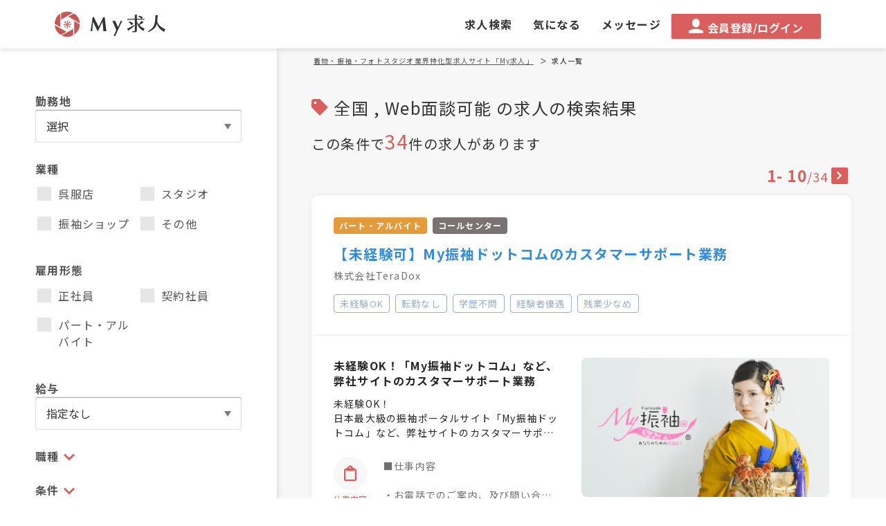

--- FILE ---
content_type: text/html; charset=UTF-8
request_url: https://mykyujin.com/jobs?employer_benefits%5B%5D=20
body_size: 22954
content:
<!doctype html>
<html prefix="og: http://ogp.me/ns#">
<head>
  <meta charset="utf-8">
<meta http-equiv="X-UA-Compatible" content="IE=edge">

<!-- Google Tag Manager -->
<script>(function (w, d, s, l, i) {
    w[l] = w[l] || [];
    w[l].push({
      'gtm.start':
        new Date().getTime(), event: 'gtm.js'
    });
    var f = d.getElementsByTagName(s)[0],
      j = d.createElement(s), dl = l != 'dataLayer' ? '&l=' + l : '';
    j.async = true;
    j.src =
      'https://www.googletagmanager.com/gtm.js?id=' + i + dl;
    f.parentNode.insertBefore(j, f);
  })(window, document, 'script', 'dataLayer', 'GTM-WRMJ54J');</script>
<!-- End Google Tag Manager -->


  <title>全国 / Web面談可能の求人一覧 | 着物・振袖・フォトスタジオ業界の仕事・転職・パートアルバイト探しなら【My求人】</title>

  <meta name="description" content="全国 Web面談可能の求人一覧ページ。着物・振袖・フォトスタジオ業界特化型の求人サイトMy求人は、全国の呉服店・振袖ショップ・写真館の求人を多数掲載中。着付け・販売・ヘアメイク・カメラマンなどの職種の転職・就職・アルバイト情報をご紹介。未経験者からスキルを活かしたい方まで業界で働きたいあなたを応援します。">
  <meta name="keywords" content="ライフイベント業界,呉服店,振袖ショップ,フォトスタジオ,写真館,求人,就職,転職,中途採用,アルバイト,着付師,ヘアメイク,カメラマン,フォトグラファー,全国,Web面談可能">
  <link rel="next" href="https://mykyujin.com/jobs?employer_benefits%5B%5D=20&amp;sort=latest&amp;page=2">
  <link rel="canonical" href="https://mykyujin.com/jobs?employer_benefits[]=20&amp;sort=latest">




  <meta http-equiv="content-language" content="ja">

<meta name="viewport" content="width=device-width, initial-scale=1, maximum-scale=1.0, user-scalable=0, viewport-fit=cover">
<link href="https://fonts.googleapis.com/css?family=Noto+Sans+JP:400,700&display=swap&subset=japanese" rel="stylesheet">
<link href="https://fonts.googleapis.com/css?family=Lato:400,700&display=swap" rel="stylesheet">
<link rel="stylesheet" media="all" href="/build/css/app.css?id=76eeff73f98a081ca7faed365ce3a68b">
<link rel="stylesheet" media="all" href="/build/css/style.css?id=532f4dbd413c95b3f2ea3700c64a51ac">

<link rel="stylesheet" media="all" href="https://unpkg.com/shepherd.js@2.8.0/dist/css/shepherd-theme-dark.css">
<link rel="shortcut icon" href="/favicon.ico">
<meta name="referrer" content="unsafe-url">


  <meta property="og:title" content="全国 / Web面談可能の求人一覧 | My求人"/>
  <meta property="og:description" content="全国 Web面談可能の求人一覧ページ。着物・振袖・フォトスタジオ業界特化型の求人サイトMy求人は、全国の呉服店・振袖ショップ・写真館の求人を多数掲載中。着付け・販売・ヘアメイク・カメラマンなどの職種の転職・就職・アルバイト情報をご紹介。未経験者からスキルを活かしたい方まで業界で働きたいあなたを応援します。" />
<meta property="og:locale" content="ja_JP"/>
<meta property="og:type" content="website"/>
  <meta property="og:url" content="https://mykyujin.com/jobs?employer_benefits[]=20&amp;sort=latest"/>
<meta property="og:image" content="https://mykyujin.com/img/common/sns_image.jpg" />

<meta property="og:site_name" content="My求人"/>
<meta property="fb:app_id" content=""/>



<meta name="twitter:card" content="summary_large_image">
<meta name="twitter:site" content="@mykyujin">
<meta name="twitter:title" content="着物・振袖・フォトスタジオ業界の仕事・転職・パートアルバイト探しなら【My求人】">
<meta name="twitter:description" content="着物・振袖・フォトスタジオ業界特化型の求人サイトMy求人は、全国の呉服店・振袖ショップ・写真館の求人を多数掲載中。着付け・販売・ヘアメイク・カメラマンなどの職種の転職・就職・アルバイト情報をご紹介。未経験者からスキルを活かしたい方まで業界で働きたいあなたを応援します。">
<meta name="twitter:image" content="https://mykyujin.com/img/common/sns_image.jpg">


<link rel="apple-touch-icon" sizes="512x512" href="https://mykyujin.com/img/apple-touch-icon.png">
<link rel="apple-touch-icon-precomposed" sizes="512x512" href="https://mykyujin.com/img/apple-touch-icon.png">


</head>
<body>
<!-- Google Tag Manager (noscript) -->
<noscript>
  <iframe src="https://www.googletagmanager.com/ns.html?id=GTM-WRMJ54J"
          height="0" width="0" style="display:none;visibility:hidden"></iframe>
</noscript>
<!-- End Google Tag Manager (noscript) -->


<div class="wrapper">
  <header class="sticky-header">
  	<nav role="navigation" id="fixed">
		<div class="nav-container">
			<div class="brand-logo">
				<figure class="logo">
					<a href="/"><img src="/img/common/logo_mykyujin.svg" alt="My求人"></a>
				</figure>
			</div>

			<div class="nav-wrapper">
  <ul>
    <li class="hide-tb-down"><a href="https://mykyujin.com/jobs?sort=latest"><i
          class="hide-pc icon-search"></i><span class="hide-tb-down">求人検索</span></a></li>
    <li class="hide-tb-down"><a href="https://mykyujin.com/user/favorites"><i class="hide-pc icon-star-full"></i><span
          class="hide-tb-down">気になる</span></a></li>
    <li class="hide-tb-down" style="position: relative;">
      <a href="https://mykyujin.com/user/messages"><i class="hide-pc icon-envelope"></i><span class="hide-tb-down">メッセージ</span></a>
          </li>

          <li class="hide-tb-down">
        <a href="https://mykyujin.com/user/register" class="btn-login guide-login"><i class="icon-user"></i>会員登録/ログイン</a>
      </li>

    

    <li><a href="#" data-activates="sidenav-menu" class="sidenav"><i class="hide-pc icon-menu"></i></a></li>

    <!-- sp menu -->
    <li id="sidenav-menu">
      <ul class="sidenav-inner">
        <li><a href="#" class="sidenav-close"><i class="icon-close"></i></a></li>

                  <li class="sidenav-btn center">
            <a href="https://mykyujin.com/user/register" class="btn-login"><span
                class="icon-user"></span><span>会員登録/ログイン</span></a>
          </li>
          <li><a href="https://mykyujin.com/jobs?sort=latest"><span class="icon-search"></span>新着求人</a></li>
          <li><a href="https://mykyujin.com/user/favorites"><span class="icon-star-full"></span>気になる</a></li>
          <li><a href="https://mykyujin.com/user/messages"><span class="icon-envelope"></span>メッセージ</a></li>
          <li><a href="https://mykyujin.com/page/howto"><span class="icon-notification"></span>このサイトについて</a></li>
          <li><a href="https://mykyujin.com/page/client"><span class="icon-user-group"></span>求人掲載ご希望企業さまへ</a></li>

              </ul>
    </li>
  </ul>
</div>

		</div>
	</nav>


</header><!-- header and side nav-->

  <section class="search-side pa pc-detail-fixed u-pc-only" id="pc-fixed-search">
    <div class="search-inner pa">

    <form method="GET" action="https://mykyujin.com/jobs" accept-charset="UTF-8">

    <div class="form-item">
      <label for="area"><span class="strong">勤務地</span></label>
      <div class="select">
        <select name="pref_id"><option value="" selected="selected">選択</option><option value="9">北海道</option><option value="10">青森県</option><option value="11">岩手県</option><option value="12">宮城県</option><option value="13">秋田県</option><option value="14">山形県</option><option value="15">福島県</option><option value="16">群馬県</option><option value="17">栃木県</option><option value="18">埼玉県</option><option value="19">東京都</option><option value="20">茨城県</option><option value="21">神奈川県</option><option value="22">千葉県</option><option value="23">愛知県</option><option value="24">静岡県</option><option value="25">岐阜県</option><option value="26">三重県</option><option value="27">長野県</option><option value="28">山梨県</option><option value="29">新潟県</option><option value="30">石川県</option><option value="31">福井県</option><option value="32">富山県</option><option value="33">大阪府</option><option value="34">兵庫県</option><option value="35">京都府</option><option value="36">滋賀県</option><option value="37">奈良県</option><option value="38">和歌山県</option><option value="39">広島県</option><option value="40">岡山県</option><option value="41">鳥取県</option><option value="42">島根県</option><option value="43">山口県</option><option value="44">香川県</option><option value="45">徳島県</option><option value="46">愛媛県</option><option value="47">高知県</option><option value="48">福岡県</option><option value="49">熊本県</option><option value="50">長崎県</option><option value="51">佐賀県</option><option value="52">大分県</option><option value="53">宮崎県</option><option value="54">鹿児島県</option><option value="55">沖縄県</option></select>
        <div class="select__arrow"></div>
      </div>
    </div>

    
    
    
    
    
    
    
    
    
    
    
    
    
    
    
    
    
    
    
    
    
    
    
    
    
    
    
    
    
    

    <div class="form-item">
      <span class="strong">業種</span>
      <ul class="row flex no-ma pa-top-2">
                  <li class="col s6">
            <label class="control control--checkbox">呉服店
              <input name="industry[]" type="checkbox" value="1">
              <div class="control__indicator"></div>
            </label>
          </li>
                  <li class="col s6">
            <label class="control control--checkbox">スタジオ
              <input name="industry[]" type="checkbox" value="2">
              <div class="control__indicator"></div>
            </label>
          </li>
                  <li class="col s6">
            <label class="control control--checkbox">振袖ショップ
              <input name="industry[]" type="checkbox" value="3">
              <div class="control__indicator"></div>
            </label>
          </li>
                  <li class="col s6">
            <label class="control control--checkbox">その他
              <input name="industry[]" type="checkbox" value="9">
              <div class="control__indicator"></div>
            </label>
          </li>
              </ul>
    </div>

    <div class="form-item">
      <label for="contract_type"><span class="strong">雇用形態</span></label>
      <ul class="row flex no-ma pa-top-2">
                  <li class="col s6">
            <label class="control control--checkbox">正社員
              <input name="employment_status[]" type="checkbox" value="1">
              <div class="control__indicator"></div>
            </label>
          </li>
                  <li class="col s6">
            <label class="control control--checkbox">契約社員
              <input name="employment_status[]" type="checkbox" value="2">
              <div class="control__indicator"></div>
            </label>
          </li>
                  <li class="col s6">
            <label class="control control--checkbox">パート・アルバイト
              <input name="employment_status[]" type="checkbox" value="3">
              <div class="control__indicator"></div>
            </label>
          </li>
              </ul>
    </div>


    <div class="form-item">
      <label for="salary"><span class="strong">給与</span></label>
      <div class="select">
                <select name="salary"><option value="" selected="selected">指定なし</option><option value="_200">年収〜200万円</option><option value="200_250">年収200万〜250万円</option><option value="250_300">年収250万〜300万円</option><option value="300_350">年収300万〜350万円</option><option value="350_">年収350万円以上</option><option value="_1000">時給〜1000円</option><option value="1000_1200">時給1000円〜1200円</option><option value="1200_1500">時給1200円〜1500円</option><option value="1500_1800">時給1500円〜1800円</option><option value="1800_2000">時給1800円〜2000円</option><option value="2000_">時給2000円以上</option></select>
        <div class="select__arrow"></div>
      </div>
    </div>

    <div class="form-item">
      <ul class="collapsible">
        <li>
          <div class="collapsible-header"><span class="strong">職種<i class="icon-cheveron-down"></i></span></div>
          <div class="collapsible-body pa-top-2" style="display: none">
            <ul class="row flex no-ma">
                              <li class="col s6">
                  <label class="control control--checkbox">カメラマン・カメラアシスタント
                    <input name="job_types[]" type="checkbox" value="1">
                    <div class="control__indicator"></div>
                  </label>
                </li>
                              <li class="col s6">
                  <label class="control control--checkbox">ヘア・メイクスタッフ
                    <input name="job_types[]" type="checkbox" value="3">
                    <div class="control__indicator"></div>
                  </label>
                </li>
                              <li class="col s6">
                  <label class="control control--checkbox">コーディネーター
                    <input name="job_types[]" type="checkbox" value="4">
                    <div class="control__indicator"></div>
                  </label>
                </li>
                              <li class="col s6">
                  <label class="control control--checkbox">接客スタッフ
                    <input name="job_types[]" type="checkbox" value="5">
                    <div class="control__indicator"></div>
                  </label>
                </li>
                              <li class="col s6">
                  <label class="control control--checkbox">店長
                    <input name="job_types[]" type="checkbox" value="6">
                    <div class="control__indicator"></div>
                  </label>
                </li>
                              <li class="col s6">
                  <label class="control control--checkbox">販売スタッフ
                    <input name="job_types[]" type="checkbox" value="7">
                    <div class="control__indicator"></div>
                  </label>
                </li>
                              <li class="col s6">
                  <label class="control control--checkbox">着付け師
                    <input name="job_types[]" type="checkbox" value="8">
                    <div class="control__indicator"></div>
                  </label>
                </li>
                              <li class="col s6">
                  <label class="control control--checkbox">経理
                    <input name="job_types[]" type="checkbox" value="9">
                    <div class="control__indicator"></div>
                  </label>
                </li>
                              <li class="col s6">
                  <label class="control control--checkbox">人事
                    <input name="job_types[]" type="checkbox" value="10">
                    <div class="control__indicator"></div>
                  </label>
                </li>
                              <li class="col s6">
                  <label class="control control--checkbox">事務スタッフ
                    <input name="job_types[]" type="checkbox" value="11">
                    <div class="control__indicator"></div>
                  </label>
                </li>
                              <li class="col s6">
                  <label class="control control--checkbox">広報
                    <input name="job_types[]" type="checkbox" value="12">
                    <div class="control__indicator"></div>
                  </label>
                </li>
                              <li class="col s6">
                  <label class="control control--checkbox">マーケティング
                    <input name="job_types[]" type="checkbox" value="13">
                    <div class="control__indicator"></div>
                  </label>
                </li>
                              <li class="col s6">
                  <label class="control control--checkbox">デザイナー
                    <input name="job_types[]" type="checkbox" value="14">
                    <div class="control__indicator"></div>
                  </label>
                </li>
                              <li class="col s6">
                  <label class="control control--checkbox">EC
                    <input name="job_types[]" type="checkbox" value="16">
                    <div class="control__indicator"></div>
                  </label>
                </li>
                              <li class="col s6">
                  <label class="control control--checkbox">営業
                    <input name="job_types[]" type="checkbox" value="17">
                    <div class="control__indicator"></div>
                  </label>
                </li>
                              <li class="col s6">
                  <label class="control control--checkbox">企画
                    <input name="job_types[]" type="checkbox" value="18">
                    <div class="control__indicator"></div>
                  </label>
                </li>
                              <li class="col s6">
                  <label class="control control--checkbox">コールセンター
                    <input name="job_types[]" type="checkbox" value="19">
                    <div class="control__indicator"></div>
                  </label>
                </li>
                          </ul>
          </div>
        </li>
      </ul>
    </div>

    <div class="form-item">
      <ul class="collapsible">
        <li>
          <div class="collapsible-header"><span class="strong">条件<i class="icon-cheveron-down"></i></span></div>
          <div class="collapsible-body pa-top-2" style="display: none">
            <ul class="row flex no-ma">
              <li class="col s12 l12 ma-bot-2 strong">求人の特徴</li>
                              <li class="col s6">
                  <label class="control control--checkbox">未経験OK
                    <input name="job_benefits[]" type="checkbox" value="2">
                    <div class="control__indicator"></div>
                  </label>
                </li>
                              <li class="col s6">
                  <label class="control control--checkbox">転勤なし
                    <input name="job_benefits[]" type="checkbox" value="3">
                    <div class="control__indicator"></div>
                  </label>
                </li>
                              <li class="col s6">
                  <label class="control control--checkbox">学歴不問
                    <input name="job_benefits[]" type="checkbox" value="4">
                    <div class="control__indicator"></div>
                  </label>
                </li>
                              <li class="col s6">
                  <label class="control control--checkbox">経験者優遇
                    <input name="job_benefits[]" type="checkbox" value="7">
                    <div class="control__indicator"></div>
                  </label>
                </li>
                              <li class="col s6">
                  <label class="control control--checkbox">ブランクOK
                    <input name="job_benefits[]" type="checkbox" value="8">
                    <div class="control__indicator"></div>
                  </label>
                </li>
                              <li class="col s6">
                  <label class="control control--checkbox">残業少なめ
                    <input name="job_benefits[]" type="checkbox" value="9">
                    <div class="control__indicator"></div>
                  </label>
                </li>
                          </ul>
            <ul class="row flex no-ma">
              <li class="col s12 l12 ma-bot-2 strong">企業の特徴</li>
                              <li class="col s6">
                  <label class="control control--checkbox">年齢20~30代　スタッフ多め
                    <input name="employer_benefits[]" type="checkbox" value="1">
                    <div class="control__indicator"></div>
                  </label>
                </li>
                              <li class="col s6">
                  <label class="control control--checkbox">年齢40~60代　スタッフ多め
                    <input name="employer_benefits[]" type="checkbox" value="2">
                    <div class="control__indicator"></div>
                  </label>
                </li>
                              <li class="col s6">
                  <label class="control control--checkbox">制服あり
                    <input name="employer_benefits[]" type="checkbox" value="3">
                    <div class="control__indicator"></div>
                  </label>
                </li>
                              <li class="col s6">
                  <label class="control control--checkbox">服装自由
                    <input name="employer_benefits[]" type="checkbox" value="4">
                    <div class="control__indicator"></div>
                  </label>
                </li>
                              <li class="col s6">
                  <label class="control control--checkbox">職種・業界未経験可
                    <input name="employer_benefits[]" type="checkbox" value="5">
                    <div class="control__indicator"></div>
                  </label>
                </li>
                              <li class="col s6">
                  <label class="control control--checkbox">職種・業界経験者歓迎
                    <input name="employer_benefits[]" type="checkbox" value="6">
                    <div class="control__indicator"></div>
                  </label>
                </li>
                              <li class="col s6">
                  <label class="control control--checkbox">転勤なし
                    <input name="employer_benefits[]" type="checkbox" value="7">
                    <div class="control__indicator"></div>
                  </label>
                </li>
                              <li class="col s6">
                  <label class="control control--checkbox">おしゃれな店舗
                    <input name="employer_benefits[]" type="checkbox" value="8">
                    <div class="control__indicator"></div>
                  </label>
                </li>
                              <li class="col s6">
                  <label class="control control--checkbox">昇給・昇格あり
                    <input name="employer_benefits[]" type="checkbox" value="9">
                    <div class="control__indicator"></div>
                  </label>
                </li>
                              <li class="col s6">
                  <label class="control control--checkbox">ブランクOK
                    <input name="employer_benefits[]" type="checkbox" value="10">
                    <div class="control__indicator"></div>
                  </label>
                </li>
                              <li class="col s6">
                  <label class="control control--checkbox">研修制度充実
                    <input name="employer_benefits[]" type="checkbox" value="11">
                    <div class="control__indicator"></div>
                  </label>
                </li>
                              <li class="col s6">
                  <label class="control control--checkbox">福利厚生あり
                    <input name="employer_benefits[]" type="checkbox" value="12">
                    <div class="control__indicator"></div>
                  </label>
                </li>
                              <li class="col s6">
                  <label class="control control--checkbox">インセンティブあり
                    <input name="employer_benefits[]" type="checkbox" value="13">
                    <div class="control__indicator"></div>
                  </label>
                </li>
                              <li class="col s6">
                  <label class="control control--checkbox">家賃補助あり
                    <input name="employer_benefits[]" type="checkbox" value="14">
                    <div class="control__indicator"></div>
                  </label>
                </li>
                              <li class="col s6">
                  <label class="control control--checkbox">交通費支給あり
                    <input name="employer_benefits[]" type="checkbox" value="15">
                    <div class="control__indicator"></div>
                  </label>
                </li>
                              <li class="col s6">
                  <label class="control control--checkbox">車・バイク通勤可
                    <input name="employer_benefits[]" type="checkbox" value="16">
                    <div class="control__indicator"></div>
                  </label>
                </li>
                              <li class="col s6">
                  <label class="control control--checkbox">老舗店舗
                    <input name="employer_benefits[]" type="checkbox" value="17">
                    <div class="control__indicator"></div>
                  </label>
                </li>
                              <li class="col s6">
                  <label class="control control--checkbox">試用期間あり
                    <input name="employer_benefits[]" type="checkbox" value="18">
                    <div class="control__indicator"></div>
                  </label>
                </li>
                              <li class="col s6">
                  <label class="control control--checkbox">在宅ワークあり
                    <input name="employer_benefits[]" type="checkbox" value="19">
                    <div class="control__indicator"></div>
                  </label>
                </li>
                              <li class="col s6">
                  <label class="control control--checkbox">Web面談可能
                    <input checked="checked" name="employer_benefits[]" type="checkbox" value="20">
                    <div class="control__indicator"></div>
                  </label>
                </li>
                          </ul>
          </div>
        </li>
      </ul>
    </div>

    <div class="form-item">
      <label><span class="strong">フリーワード</span></label>
      <input class="validate key-area" placeholder="フリーワードを入力" name="keyword" type="text">
      
    </div>

    <div class="flex-center ma-2">
      <input class="btn-red" type="submit" value="この条件で検索">
      
    </div>

      <div class="flex-center ma-2">
          <button class="btn-border full js-clear-form-all" type="button">条件をリセット</button>
      </div>
    </form>
  </div>


























































































































































































































































































































































































































































  </section>
  
  <section class="job-container">

    <div class="breadcrumb-box">
    <div id="breadcrumb">
        <div class="container">
            <ol itemscope itemtype="http://schema.org/BreadcrumbList">
                                    <li  itemprop="itemListElement" itemscope itemtype="https://schema.org/ListItem" >
                                                                                                                <a itemtype="https://schema.org/Thing" itemprop="item" href="https://mykyujin.com">
                                    <span itemprop="name">着物・振袖・フォトスタジオ業界特化型求人サイト「My求人」</span></a>
                                <meta itemprop="position" content="1"/>
                                                                        </li>
                                    <li >
                                                    <span class="separator">＞</span>                                                            求人一覧
                                                                        </li>
                            </ol>
        </div>
    </div>
</div>


    <div class="search-condition pa-top">
      <h1 class="light ma-bot-2">
        <i class="icon-tag"></i>
                  全国
          ,                   Web面談可能
                          の求人の検索結果
      </h1>
    </div>

    <div class="flex-center ma-vertical pa-bot border-b hide-pc">
      <a href="#search-sidemodal" class="button-normal">検索条件を変更する</a>
    </div>

    <div class="search-num">
      この条件で<span>34</span>件の求人があります
    </div>

    <div class="search-pager">
  

    <span class="big strong">
      <span>1</span>-
      <span>10</span></span>
    <span class="medium">/<span>34</span> </span>

        <a href="https://mykyujin.com/jobs?employer_benefits%5B%5D=20&amp;sort=latest&amp;page=2" class="btn-pager"><i class="icon-cheveron-right"></i></a>
  

</div>



          <div class="job-card-detail">
  <div class="job-card-detail__header-area">
    <div class="job-card-header">
	<div class="job-card-header__tag-job">
    <div
    class="tag-employment-status tag-employment-status--part-time-employee"
  >
    パート・アルバイト
  </div>
    <div
  class="tag-job-type"
>
  コールセンター
</div>
	</div>
	<a href="https://mykyujin.com/job/detail/798">
    <h2 class="job-card-header__title">【未経験可】My振袖ドットコムのカスタマーサポート業務</h2>
	</a>
	<div class="job-card-header__employer">株式会社TeraDox</div>
	<div class="job-card-header__tag-benefit">
          <div class="tag-benefit ">未経験OK</div>          <div class="tag-benefit ">転勤なし</div>          <div class="tag-benefit ">学歴不問</div>          <div class="tag-benefit ">経験者優遇</div>          <div class="tag-benefit ">残業少なめ</div>    	</div>
</div>
  </div>


  <div class="job-card-detail__info">
    <div class="job-card-detail__info-pr">未経験OK！「My振袖ドットコム」など、弊社サイトのカスタマーサポート業務</div>
    <div class="job-card-detail__info-pr-text">未経験OK！<br />
日本最大級の振袖ポータルサイト「My振袖ドットコム」など、弊社サイトのカスタマーサポート業務、及び顧客サポート全般をおまかせします！<br />
<br />
<br />
■慣れるまで、先輩がフォロー＆サポートします！<br />
<br />
・ブランクがある方も活躍中！<br />
・業務に慣れてきたら、営業のサポートや事務業務もお任せします。<br />
・部署の隔てなく、みんな仲の良い職場です。<br />
 <br />
※希望と適性を考慮し、新しい業務へのチャレンジも歓迎します！<br />
<br />
お気軽にご相談ください！</div>

    <div class="job-card-detail__description-wrapper">
      <div class="job-card-detail__description-icon-area">
        <span class="job-card-detail__description-icon-circle"><svg xmlns="http://www.w3.org/2000/svg" viewBox="0 0 24 24">
		<path d="M8.65 3.436a3.37 3.37 0 0 1 6.675 0l2.281.451v1.124h1.124a2.251 2.251 0 0 1 2.247 2.254v13.526a2.251 2.251 0 0 1-2.247 2.254H5.245a2.251 2.251 0 0 1-2.247-2.254V7.268a2.257 2.257 0 0 1 2.247-2.257h1.124V3.887l2.281-.451ZM6.369 7.268H5.245v13.523H18.73V7.268h-1.123v1.126H6.369Zm5.614-2.257a1.127 1.127 0 1 0-1.119-1.124 1.125 1.125 0 0 0 1.119 1.124Z"/>
</svg></span>
        <span class="job-card-detail__description-icon-name">仕事内容</span>
      </div>
      <div class="job-card-detail__description-text">■仕事内容<br />
<br />
・お電話でのご案内、及び問い合わせ対応<br />
・メール対応、WEBでの顧客管理<br />
・PC入力業務<br />
・ごく簡単なデザイン関連業務<br />
・その他ユーザーサポートに関する業務<br />
<br />
お客様と会話する機会が多いので、コミュニケーションに自信のある方は早期活躍ができるかと思います！</div>
    </div>

    <div class="job-card-detail__description-wrapper">
      <div class="job-card-detail__description-icon-area">
        <span
          class="job-card-detail__description-icon-circle"><svg xmlns="http://www.w3.org/2000/svg" viewBox="0 0 24 24">
  <g transform="translate(0.012 0.012)">
    <g transform="translate(-72.23 1.944)">
      <path d="M12106.293,12952.437l-4.386-5.849a8.392,8.392,0,0,1-1.69-5.075,8.469,8.469,0,0,1,16.938,0,8.392,8.392,0,0,1-1.69,5.075l-4.386,5.849a2.991,2.991,0,0,1-4.785,0Zm-3.749-10.924a6.083,6.083,0,0,0,1.226,3.681l4.386,5.848a.656.656,0,0,0,.53.267.663.663,0,0,0,.533-.267l4.386-5.848a6.143,6.143,0,1,0-11.061-3.681Zm3.154,0a2.989,2.989,0,1,1,2.987,2.988A2.992,2.992,0,0,1,12105.7,12941.513Zm2.324,0a.663.663,0,1,0,.663-.663A.666.666,0,0,0,12108.022,12941.513Z" transform="translate(-12024.468 -12933.294)"/>
    </g>
  </g>
</svg></span>
        <span class="job-card-detail__description-icon-name">勤務地</span>
      </div>
      <div class="job-card-detail__description-text">
                  株式会社TeraDox：東京都新宿区西新宿6-14-1　新宿グリーンタワービル24階<br>
              </div>
    </div>

    <div class="job-card-detail__description-wrapper">
      <div class="job-card-detail__description-icon-area">
        <span
          class="job-card-detail__description-icon-circle"><svg xmlns="http://www.w3.org/2000/svg" viewBox="0 0 24 24">
  <g  transform="translate(0.012 0.012)" clip-path="url(#clip-path)">
    <g transform="translate(2.394 2.394)">
      <path d="M12028.452,13015.227a9.724,9.724,0,1,1,6.89,2.862A9.666,9.666,0,0,1,12028.452,13015.227Zm-.978-6.884a7.867,7.867,0,1,0,7.867-7.87A7.875,7.875,0,0,0,12027.475,13008.343Zm6.93,4v-.664h-1.464a.939.939,0,0,1,0-1.878h1.464v-.522h-1.464a.939.939,0,0,1,0-1.879h.745l-1.549-2.581a.943.943,0,0,1,.32-1.287.932.932,0,0,1,.483-.134.945.945,0,0,1,.8.457l1.6,2.663,1.6-2.663a.946.946,0,0,1,.8-.457.937.937,0,0,1,.8,1.421l-1.549,2.581h.745a.939.939,0,0,1,0,1.879h-1.464v.522h1.464a.939.939,0,0,1,0,1.878h-1.464v.664a.938.938,0,0,1-1.875,0Z" transform="translate(-12025.747 -12998.746)"/>
    </g>
  </g>
</svg></span>
        <span class="job-card-detail__description-icon-name">給与</span>
      </div>
      <div class="job-card-detail__description-text">
                            時給：
             1200円             〜
                          </div>
    </div>
  </div>

  <div class="job-card-detail__thumbnail">
    <div class="job-card-detail__image-wrapper">
              <img src="https://mykyujin.s3-ap-northeast-1.amazonaws.com/employers/0/559_bmnz84nvfkiprgeiramy/jobs/799_yeelzsgm0ksvd8x7xotx/header_image-scj62hnn-thumb.png" width="750" height="422" alt="">
          </div>
  </div>

  <div class="job-card-detail__button-area">
    <a href="https://mykyujin.com/job/detail/798" class="button-normal">詳細をみる</a>  </div>
</div>
          <div class="job-card-detail">
  <div class="job-card-detail__header-area">
    <div class="job-card-header">
	<div class="job-card-header__tag-job">
    <div
    class="tag-employment-status tag-employment-status--permanent-employee"
  >
    正社員
  </div>
    <div
  class="tag-job-type"
>
  営業
</div>
	</div>
	<a href="https://mykyujin.com/job/detail/796">
    <h2 class="job-card-header__title">My振袖ドットコムの提案営業／既存顧客中心／未経験歓迎／土日祝休み／年休120日</h2>
	</a>
	<div class="job-card-header__employer">株式会社TeraDox</div>
	<div class="job-card-header__tag-benefit">
          <div class="tag-benefit ">未経験OK</div>          <div class="tag-benefit ">経験者優遇</div>    	</div>
</div>
  </div>


  <div class="job-card-detail__info">
    <div class="job-card-detail__info-pr">＼拡大中の自社サービス／やりがいもキャリアアップも叶えられる環境で活躍しませんか</div>
    <div class="job-card-detail__info-pr-text">日本最大級のポータルサイト「My振袖」や電子契約を気軽に導入できる「契約大臣」など、さまざまなWEBサービスを展開する当社。<br />
時代に沿ったサービスだからこそ、その人気は急上昇中！<br />
その経営基盤を活かし、現在もさらに事業を拡大中！安定性・成長性を共に実感できる環境と言えます。<br />
<br />
そんな当社では今回新たにご活躍いただける仲間を募集します！<br />
<br />
自社で展開するWEBサービスをすでにご利用中のお客さまへ、より集客や業務効率化などを狙ったプランをご提案します。<br />
お客さまが抱える悩みに寄り添いながらご提案できるやりがい溢れるお仕事です。<br />
<br />
また、今回は既存顧客への提案が中心のため、飛び込みやテレアポなどは一切ありません。<br />
経験の有無に関わらず、仕事の進めやすさを実感できます。<br />
<br />
＼長く安心して働けるPOINT／<br />
★完全週休2日制<br />
★残業月10時間程度<br />
★月給25万円以上<br />
★育休産休の取得＆復帰実績あり<br />
など、将来に不安を抱えることなく働ける条件も充実しています♪<br />
<br />
「お客さまに寄り添った提案がしたい」<br />
「マネジメントなど、新しい分野にも挑戦したい」<br />
そんな想いをお持ちの方はぜひ当社へお越しください！</div>

    <div class="job-card-detail__description-wrapper">
      <div class="job-card-detail__description-icon-area">
        <span class="job-card-detail__description-icon-circle"><svg xmlns="http://www.w3.org/2000/svg" viewBox="0 0 24 24">
		<path d="M8.65 3.436a3.37 3.37 0 0 1 6.675 0l2.281.451v1.124h1.124a2.251 2.251 0 0 1 2.247 2.254v13.526a2.251 2.251 0 0 1-2.247 2.254H5.245a2.251 2.251 0 0 1-2.247-2.254V7.268a2.257 2.257 0 0 1 2.247-2.257h1.124V3.887l2.281-.451ZM6.369 7.268H5.245v13.523H18.73V7.268h-1.123v1.126H6.369Zm5.614-2.257a1.127 1.127 0 1 0-1.119-1.124 1.125 1.125 0 0 0 1.119 1.124Z"/>
</svg></span>
        <span class="job-card-detail__description-icon-name">仕事内容</span>
      </div>
      <div class="job-card-detail__description-text">すでにサービスをご利用いただいている既存のお客さまへ【どんな仕事？】<br />
すでにサービスをご利用いただいている店舗や企業といったお客さまへのご提案をお任せします。<br />
たとえば、無料会員から有料会員へのグレードアップ、特集コンテンツへの掲載など、お客さまの悩みやご要望に沿ってサポートしていただきます。<br />
<br />
【どんなサービスを提案するの？】<br />
自分にピッタリの振袖を探せる日本最大級のポータルサイト「My振袖」や七五三撮影に特化した「七五三クラブ」、電子契約を気軽に導入できる「契約大臣」など、時代のニーズに沿った幅広いサービスをご提案いただけます。<br />
※使い方の説明や効果確認など、契約後のフォローもお任せします<br />
<br />
◎既存顧客が中心のため、飛び込みや新規開拓などは一切なし！<br />
◎現在、約半分はオンラインの商談となりますが、提案方法は個人の裁量で決定可能！<br />
<br />
＜早期キャリアアップのチャンスも！＞<br />
経験や実績、希望を加味し、セールスリーダーへの早期キャリアアップやサイト運営のプロジェクトチームへの参加などチャレンジできる機会も豊富！<br />
会社として中間管理職の育成に力を入れているからこそ、意欲のある方にはどんどん新たな仕事をお任せしていきます。<br />
<br />
【これまでの昇格実績】<br />
■リーダー　　：最短3年の実績あり<br />
■マネージャー：最短3年の実績あり<br />
■執行役員　　：最短5年の実績あり<br />
<br />
＼ここがポイント／<br />
★高い成約率を誇るサービス力<br />
「My振袖」は登録掲載数4000店舗以上、年間訪問者数は190万人以上とその規模は日本最大級！<br />
<br />
★お手ごろ価格だから、メリットも充分♪<br />
どのサービスも価格帯はお手ごろなため、提案のしやすさをより実感！<br />
「My振袖」なら1件のお申し込みで掲載料の10倍の売上を期待できます。<br />
<br />
★困ったときは専門スタッフへの相談も！<br />
WEBサイトの効果分析スタッフが社内に在籍しているため、部署を越えて連携しながら、商談に活かすことも可能です！自社WEBサービスのご提案をお任せします。</div>
    </div>

    <div class="job-card-detail__description-wrapper">
      <div class="job-card-detail__description-icon-area">
        <span
          class="job-card-detail__description-icon-circle"><svg xmlns="http://www.w3.org/2000/svg" viewBox="0 0 24 24">
  <g transform="translate(0.012 0.012)">
    <g transform="translate(-72.23 1.944)">
      <path d="M12106.293,12952.437l-4.386-5.849a8.392,8.392,0,0,1-1.69-5.075,8.469,8.469,0,0,1,16.938,0,8.392,8.392,0,0,1-1.69,5.075l-4.386,5.849a2.991,2.991,0,0,1-4.785,0Zm-3.749-10.924a6.083,6.083,0,0,0,1.226,3.681l4.386,5.848a.656.656,0,0,0,.53.267.663.663,0,0,0,.533-.267l4.386-5.848a6.143,6.143,0,1,0-11.061-3.681Zm3.154,0a2.989,2.989,0,1,1,2.987,2.988A2.992,2.992,0,0,1,12105.7,12941.513Zm2.324,0a.663.663,0,1,0,.663-.663A.666.666,0,0,0,12108.022,12941.513Z" transform="translate(-12024.468 -12933.294)"/>
    </g>
  </g>
</svg></span>
        <span class="job-card-detail__description-icon-name">勤務地</span>
      </div>
      <div class="job-card-detail__description-text">
                  株式会社TeraDox：東京都新宿区西新宿6-14-1　新宿グリーンタワービル24階<br>
              </div>
    </div>

    <div class="job-card-detail__description-wrapper">
      <div class="job-card-detail__description-icon-area">
        <span
          class="job-card-detail__description-icon-circle"><svg xmlns="http://www.w3.org/2000/svg" viewBox="0 0 24 24">
  <g  transform="translate(0.012 0.012)" clip-path="url(#clip-path)">
    <g transform="translate(2.394 2.394)">
      <path d="M12028.452,13015.227a9.724,9.724,0,1,1,6.89,2.862A9.666,9.666,0,0,1,12028.452,13015.227Zm-.978-6.884a7.867,7.867,0,1,0,7.867-7.87A7.875,7.875,0,0,0,12027.475,13008.343Zm6.93,4v-.664h-1.464a.939.939,0,0,1,0-1.878h1.464v-.522h-1.464a.939.939,0,0,1,0-1.879h.745l-1.549-2.581a.943.943,0,0,1,.32-1.287.932.932,0,0,1,.483-.134.945.945,0,0,1,.8.457l1.6,2.663,1.6-2.663a.946.946,0,0,1,.8-.457.937.937,0,0,1,.8,1.421l-1.549,2.581h.745a.939.939,0,0,1,0,1.879h-1.464v.522h1.464a.939.939,0,0,1,0,1.878h-1.464v.664a.938.938,0,0,1-1.875,0Z" transform="translate(-12025.747 -12998.746)"/>
    </g>
  </g>
</svg></span>
        <span class="job-card-detail__description-icon-name">給与</span>
      </div>
      <div class="job-card-detail__description-text">
                    年収：
             325万円             〜
             494万円                       </div>
    </div>
  </div>

  <div class="job-card-detail__thumbnail">
    <div class="job-card-detail__image-wrapper">
              <img src="https://mykyujin.s3-ap-northeast-1.amazonaws.com/employers/0/559_bmnz84nvfkiprgeiramy/jobs/797_56ebnnem5cqjkpradmkz/header_image-td7lgcsu-thumb.png" width="750" height="422" alt="">
          </div>
  </div>

  <div class="job-card-detail__button-area">
    <a href="https://mykyujin.com/job/detail/796" class="button-normal">詳細をみる</a>  </div>
</div>
          <div class="job-card-detail">
  <div class="job-card-detail__header-area">
    <div class="job-card-header">
	<div class="job-card-header__tag-job">
    <div
    class="tag-employment-status tag-employment-status--contract-employee"
  >
    契約社員
  </div>
    <div
  class="tag-job-type"
>
  カメラマン・カメラアシスタント
</div>
	</div>
	<a href="https://mykyujin.com/job/detail/735">
    <h2 class="job-card-header__title">[契]スクールフォトのフォトグラファー</h2>
	</a>
	<div class="job-card-header__employer">有限会社三景スタジオ</div>
	<div class="job-card-header__tag-benefit">
          <div class="tag-benefit ">未経験OK</div>          <div class="tag-benefit ">経験者優遇</div>    	</div>
</div>
  </div>


  <div class="job-card-detail__info">
    <div class="job-card-detail__info-pr">【見たことのない景色をみんなで観る】</div>
    <div class="job-card-detail__info-pr-text">未経験の若手からベテラン、主婦フォトグラファーなど幅広い世代が活躍中！<br />
未経験だけど、写真を撮るのが好き！そんな方も歓迎します。「好き」を仕事にするチャンスですよ♪<br />
もちろん、スキルを発揮したいという経験者の方は大歓迎です！</div>

    <div class="job-card-detail__description-wrapper">
      <div class="job-card-detail__description-icon-area">
        <span class="job-card-detail__description-icon-circle"><svg xmlns="http://www.w3.org/2000/svg" viewBox="0 0 24 24">
		<path d="M8.65 3.436a3.37 3.37 0 0 1 6.675 0l2.281.451v1.124h1.124a2.251 2.251 0 0 1 2.247 2.254v13.526a2.251 2.251 0 0 1-2.247 2.254H5.245a2.251 2.251 0 0 1-2.247-2.254V7.268a2.257 2.257 0 0 1 2.247-2.257h1.124V3.887l2.281-.451ZM6.369 7.268H5.245v13.523H18.73V7.268h-1.123v1.126H6.369Zm5.614-2.257a1.127 1.127 0 1 0-1.119-1.124 1.125 1.125 0 0 0 1.119 1.124Z"/>
</svg></span>
        <span class="job-card-detail__description-icon-name">仕事内容</span>
      </div>
      <div class="job-card-detail__description-text">旭川市及び近郊の学校(保育園から高校まで！)での撮影。<br />
<br />
【具体的には】<br />
◆修学旅行や運動会、遠足などの学校行事に同行しての撮影。その他に、日常のワンシーンの撮<br />
影をお願いするこもあります。<br />
◆1年の集大成といえる卒業アルバム製作に撮影者として、先生や生徒と協力して携わっていただきます。<br />
◆他、冠婚葬祭の記念写真撮影、個人向けのスナップ撮影など</div>
    </div>

    <div class="job-card-detail__description-wrapper">
      <div class="job-card-detail__description-icon-area">
        <span
          class="job-card-detail__description-icon-circle"><svg xmlns="http://www.w3.org/2000/svg" viewBox="0 0 24 24">
  <g transform="translate(0.012 0.012)">
    <g transform="translate(-72.23 1.944)">
      <path d="M12106.293,12952.437l-4.386-5.849a8.392,8.392,0,0,1-1.69-5.075,8.469,8.469,0,0,1,16.938,0,8.392,8.392,0,0,1-1.69,5.075l-4.386,5.849a2.991,2.991,0,0,1-4.785,0Zm-3.749-10.924a6.083,6.083,0,0,0,1.226,3.681l4.386,5.848a.656.656,0,0,0,.53.267.663.663,0,0,0,.533-.267l4.386-5.848a6.143,6.143,0,1,0-11.061-3.681Zm3.154,0a2.989,2.989,0,1,1,2.987,2.988A2.992,2.992,0,0,1,12105.7,12941.513Zm2.324,0a.663.663,0,1,0,.663-.663A.666.666,0,0,0,12108.022,12941.513Z" transform="translate(-12024.468 -12933.294)"/>
    </g>
  </g>
</svg></span>
        <span class="job-card-detail__description-icon-name">勤務地</span>
      </div>
      <div class="job-card-detail__description-text">
                  旭川本社：北海道旭川市2条通り20丁目641-1<br>
              </div>
    </div>

    <div class="job-card-detail__description-wrapper">
      <div class="job-card-detail__description-icon-area">
        <span
          class="job-card-detail__description-icon-circle"><svg xmlns="http://www.w3.org/2000/svg" viewBox="0 0 24 24">
  <g  transform="translate(0.012 0.012)" clip-path="url(#clip-path)">
    <g transform="translate(2.394 2.394)">
      <path d="M12028.452,13015.227a9.724,9.724,0,1,1,6.89,2.862A9.666,9.666,0,0,1,12028.452,13015.227Zm-.978-6.884a7.867,7.867,0,1,0,7.867-7.87A7.875,7.875,0,0,0,12027.475,13008.343Zm6.93,4v-.664h-1.464a.939.939,0,0,1,0-1.878h1.464v-.522h-1.464a.939.939,0,0,1,0-1.879h.745l-1.549-2.581a.943.943,0,0,1,.32-1.287.932.932,0,0,1,.483-.134.945.945,0,0,1,.8.457l1.6,2.663,1.6-2.663a.946.946,0,0,1,.8-.457.937.937,0,0,1,.8,1.421l-1.549,2.581h.745a.939.939,0,0,1,0,1.879h-1.464v.522h1.464a.939.939,0,0,1,0,1.878h-1.464v.664a.938.938,0,0,1-1.875,0Z" transform="translate(-12025.747 -12998.746)"/>
    </g>
  </g>
</svg></span>
        <span class="job-card-detail__description-icon-name">給与</span>
      </div>
      <div class="job-card-detail__description-text">
                    年収：
             250万円             〜
             350万円                       </div>
    </div>
  </div>

  <div class="job-card-detail__thumbnail">
    <div class="job-card-detail__image-wrapper">
              <img src="https://mykyujin.s3-ap-northeast-1.amazonaws.com/employers/0/295_lvu9h6v8bmoc3h2to4wq/jobs/755_8ej3qqouhn28zze8rzjl/header_image-rcib7qk5-thumb.jpg" width="400" height="300" alt="">
          </div>
  </div>

  <div class="job-card-detail__button-area">
    <a href="https://mykyujin.com/job/detail/735" class="button-normal">詳細をみる</a>  </div>
</div>
          <div class="job-card-detail">
  <div class="job-card-detail__header-area">
    <div class="job-card-header">
	<div class="job-card-header__tag-job">
    <div
    class="tag-employment-status tag-employment-status--part-time-employee"
  >
    パート・アルバイト
  </div>
    <div
  class="tag-job-type"
>
  デザイナー
</div>
	</div>
	<a href="https://mykyujin.com/job/detail/724">
    <h2 class="job-card-header__title">デザイナー/イラストレーター 人気フォトスタジオのレタッチオペレーター</h2>
	</a>
	<div class="job-card-header__employer">有限会社三景スタジオ</div>
	<div class="job-card-header__tag-benefit">
          <div class="tag-benefit ">未経験OK</div>          <div class="tag-benefit ">転勤なし</div>          <div class="tag-benefit ">経験者優遇</div>          <div class="tag-benefit ">ブランクOK</div>    	</div>
</div>
  </div>


  <div class="job-card-detail__info">
    <div class="job-card-detail__info-pr">【見たことのない景色をみんなで観る】</div>
    <div class="job-card-detail__info-pr-text">「見たことのない景色」とは、想像を超えた世界。<br />
ひとりで目指すには限界があり、みんなの個性や能力を結集することで想定外が生まれてきます。<br />
そんな景色をみんなで観て、ともに成長していくことが、当社が目指している世界観です。<br />
<br />
【社内インタビュー】<br />
『ズバリ！私がこの会社を選んだ理由 ：ここが好き』<br />
時が経つほどより価値の高いものを創る事に魅力を感じたから。<br />
<br />
私の出身の旭川で「三景スタジオ」といえば学校撮影でいつも撮影に来てくれる馴染みがあり、そして私自身の１００日記念も撮影してもらっている写真館でした。実家でその時の写真を見るたびに両親の愛情を深く感じる事ができ、年月が経てば経つほどかけがえのないものに感じます。１枚の写真がお客様の手元に届くまでにはカウンセリング、メイク、撮影、制作など、沢山の作り手の想いが一つになって出来上がるという点において魅力を感じ今度は自分が誰かの今しか残せない大切な瞬間を残すお手伝いをしたいと思いました。また記念は成長の節目として日本人が大切にしてきた文化であり、仕事の枠を越えて一人の人として自分が成長できると思いました。</div>

    <div class="job-card-detail__description-wrapper">
      <div class="job-card-detail__description-icon-area">
        <span class="job-card-detail__description-icon-circle"><svg xmlns="http://www.w3.org/2000/svg" viewBox="0 0 24 24">
		<path d="M8.65 3.436a3.37 3.37 0 0 1 6.675 0l2.281.451v1.124h1.124a2.251 2.251 0 0 1 2.247 2.254v13.526a2.251 2.251 0 0 1-2.247 2.254H5.245a2.251 2.251 0 0 1-2.247-2.254V7.268a2.257 2.257 0 0 1 2.247-2.257h1.124V3.887l2.281-.451ZM6.369 7.268H5.245v13.523H18.73V7.268h-1.123v1.126H6.369Zm5.614-2.257a1.127 1.127 0 1 0-1.119-1.124 1.125 1.125 0 0 0 1.119 1.124Z"/>
</svg></span>
        <span class="job-card-detail__description-icon-name">仕事内容</span>
      </div>
      <div class="job-card-detail__description-text">自社のアルバムに使用する写真のレタッチをしていただく簡単な作業です♪<br />
隙間時間などを使ってお仕事することができます！<br />
<br />
フォトスタジオ業界に興味のある方、ダブルワークや時短で働きたい方など募集しております！<br />
<br />
【フォトスタジオのデザイナーって？仕事内容は？】<br />
写真工房ぱれっと＆スタジオaimは、赤ちゃんから七五三、成人記念、フォトウエディングなど、幅広い世代に愛される写真スタジオです。<br />
クチコミは１店舗最大2000件以上！<br />
自社にデザイン部を持っているのは弊社の大きな特徴。インハウスデザイナーという形でオンライン上のクリエイティブを全て担っています。<br />
今回はその部署にてアルバムに使用するお写真の「レタッチオペレーター」を募集しております。<br />
<br />
【三景スタジオならではのお仕事の魅力】<br />
①インハウスデザイナーであること<br />
「インハウスデザイナー」とは「デザイン部署がある会社で、自社のデザイン制作を行うデザイナー」のこと。<br />
新情報をアップするスピードが早いのはもちろんですが、デザイナー同士だけではなくカメラマン、カウンセラー、ヘアメイクなどたくさんの業種のスタッフと関わり細かな打ち合わせをしながら作り上げていくことができるのが大きな特徴！<br />
みんなのこだわりを聞くことはとても刺激になり、良いものを届けられるように頑張ろう！という気持ちになります★<br />
<br />
②お客様の大切な記念に携わることができる<br />
人生の節目を彩る「記念写真」。幸せそうなお客様の表情を見るとこちらも幸せな気持ちになります♡<br />
撮影した時はもちろん、一年後、数十年後…。写真にはびっくりするほど大きな力があります。<br />
たくさんのお客様に人生の宝物をお届けするために、<br />
Paletteやaim、三景スタジオをもっとたくさんの人々に知ってもらうのが私たちのお仕事です。<br />
ご家族やお友達の大切な記念に、自分の仕事を紹介できることも嬉しいですよ。<br />
<br />
<br />
【レタッチオペレーターのお仕事】<br />
アルバムに使用するお写真をレタッチするお仕事です！<br />
・お写真の色味などを調整・加工<br />
・お肌トラブルを修正<br />
・二の腕などの気になる部分を綺麗に！<br />
・お客様の一番魅力を引き出す補正　などなど...</div>
    </div>

    <div class="job-card-detail__description-wrapper">
      <div class="job-card-detail__description-icon-area">
        <span
          class="job-card-detail__description-icon-circle"><svg xmlns="http://www.w3.org/2000/svg" viewBox="0 0 24 24">
  <g transform="translate(0.012 0.012)">
    <g transform="translate(-72.23 1.944)">
      <path d="M12106.293,12952.437l-4.386-5.849a8.392,8.392,0,0,1-1.69-5.075,8.469,8.469,0,0,1,16.938,0,8.392,8.392,0,0,1-1.69,5.075l-4.386,5.849a2.991,2.991,0,0,1-4.785,0Zm-3.749-10.924a6.083,6.083,0,0,0,1.226,3.681l4.386,5.848a.656.656,0,0,0,.53.267.663.663,0,0,0,.533-.267l4.386-5.848a6.143,6.143,0,1,0-11.061-3.681Zm3.154,0a2.989,2.989,0,1,1,2.987,2.988A2.992,2.992,0,0,1,12105.7,12941.513Zm2.324,0a.663.663,0,1,0,.663-.663A.666.666,0,0,0,12108.022,12941.513Z" transform="translate(-12024.468 -12933.294)"/>
    </g>
  </g>
</svg></span>
        <span class="job-card-detail__description-icon-name">勤務地</span>
      </div>
      <div class="job-card-detail__description-text">
                  札幌オフィス：北海道札幌市中央区南1条 東1丁目5　大通バスセンタービル1号館5階<br>
              </div>
    </div>

    <div class="job-card-detail__description-wrapper">
      <div class="job-card-detail__description-icon-area">
        <span
          class="job-card-detail__description-icon-circle"><svg xmlns="http://www.w3.org/2000/svg" viewBox="0 0 24 24">
  <g  transform="translate(0.012 0.012)" clip-path="url(#clip-path)">
    <g transform="translate(2.394 2.394)">
      <path d="M12028.452,13015.227a9.724,9.724,0,1,1,6.89,2.862A9.666,9.666,0,0,1,12028.452,13015.227Zm-.978-6.884a7.867,7.867,0,1,0,7.867-7.87A7.875,7.875,0,0,0,12027.475,13008.343Zm6.93,4v-.664h-1.464a.939.939,0,0,1,0-1.878h1.464v-.522h-1.464a.939.939,0,0,1,0-1.879h.745l-1.549-2.581a.943.943,0,0,1,.32-1.287.932.932,0,0,1,.483-.134.945.945,0,0,1,.8.457l1.6,2.663,1.6-2.663a.946.946,0,0,1,.8-.457.937.937,0,0,1,.8,1.421l-1.549,2.581h.745a.939.939,0,0,1,0,1.879h-1.464v.522h1.464a.939.939,0,0,1,0,1.878h-1.464v.664a.938.938,0,0,1-1.875,0Z" transform="translate(-12025.747 -12998.746)"/>
    </g>
  </g>
</svg></span>
        <span class="job-card-detail__description-icon-name">給与</span>
      </div>
      <div class="job-card-detail__description-text">
                            時給：
             925円             〜
                          </div>
    </div>
  </div>

  <div class="job-card-detail__thumbnail">
    <div class="job-card-detail__image-wrapper">
              <img src="https://mykyujin.s3-ap-northeast-1.amazonaws.com/employers/0/295_lvu9h6v8bmoc3h2to4wq/jobs/744_ncyhbqzh7nrfx8dtis4c/header_image-b8qrobl6-thumb.jpg" width="280" height="186" alt="">
          </div>
  </div>

  <div class="job-card-detail__button-area">
    <a href="https://mykyujin.com/job/detail/724" class="button-normal">詳細をみる</a>  </div>
</div>
          <div class="job-card-detail">
  <div class="job-card-detail__header-area">
    <div class="job-card-header">
	<div class="job-card-header__tag-job">
    <div
    class="tag-employment-status tag-employment-status--permanent-employee"
  >
    正社員
  </div>
    <div
  class="tag-job-type"
>
  カメラマン・カメラアシスタント
</div>
	</div>
	<a href="https://mykyujin.com/job/detail/736">
    <h2 class="job-card-header__title">[社]スタジオのフォトグラファー</h2>
	</a>
	<div class="job-card-header__employer">有限会社三景スタジオ</div>
	<div class="job-card-header__tag-benefit">
          <div class="tag-benefit ">未経験OK</div>          <div class="tag-benefit ">経験者優遇</div>    	</div>
</div>
  </div>


  <div class="job-card-detail__info">
    <div class="job-card-detail__info-pr">[社]スタジオのフォトグラファー</div>
    <div class="job-card-detail__info-pr-text">未経験の若手からベテラン、主婦フォトグラファーなど幅広い世代が活躍中！<br />
未経験だけど、写真を撮るのが好き！そんな方も歓迎します。「好き」を仕事にするチャンスですよ♪<br />
もちろん、スキルを発揮したいという経験者の方は大歓迎です！</div>

    <div class="job-card-detail__description-wrapper">
      <div class="job-card-detail__description-icon-area">
        <span class="job-card-detail__description-icon-circle"><svg xmlns="http://www.w3.org/2000/svg" viewBox="0 0 24 24">
		<path d="M8.65 3.436a3.37 3.37 0 0 1 6.675 0l2.281.451v1.124h1.124a2.251 2.251 0 0 1 2.247 2.254v13.526a2.251 2.251 0 0 1-2.247 2.254H5.245a2.251 2.251 0 0 1-2.247-2.254V7.268a2.257 2.257 0 0 1 2.247-2.257h1.124V3.887l2.281-.451ZM6.369 7.268H5.245v13.523H18.73V7.268h-1.123v1.126H6.369Zm5.614-2.257a1.127 1.127 0 1 0-1.119-1.124 1.125 1.125 0 0 0 1.119 1.124Z"/>
</svg></span>
        <span class="job-card-detail__description-icon-name">仕事内容</span>
      </div>
      <div class="job-card-detail__description-text">写真工房ぱれっとのスタジオフォトグラファーとしてご活躍していただきます。<br />
【具体的には】<br />
◆記念写真の撮影(ベビー・キッズ・成人・婚礼など)◆撮影準備、撮影アシスタント、撮影前のカウンセリングや受付など(接客業務含む)<br />
◆自社広告撮影、ディレクション　※未経験者は入社2ヶ月程度でデビューできるよう、一から撮影指導を受け、社内試験に合格するよう指導いたしますので、ご安心ください！自社の広告撮影などにも携われるチャンスもあり♪</div>
    </div>

    <div class="job-card-detail__description-wrapper">
      <div class="job-card-detail__description-icon-area">
        <span
          class="job-card-detail__description-icon-circle"><svg xmlns="http://www.w3.org/2000/svg" viewBox="0 0 24 24">
  <g transform="translate(0.012 0.012)">
    <g transform="translate(-72.23 1.944)">
      <path d="M12106.293,12952.437l-4.386-5.849a8.392,8.392,0,0,1-1.69-5.075,8.469,8.469,0,0,1,16.938,0,8.392,8.392,0,0,1-1.69,5.075l-4.386,5.849a2.991,2.991,0,0,1-4.785,0Zm-3.749-10.924a6.083,6.083,0,0,0,1.226,3.681l4.386,5.848a.656.656,0,0,0,.53.267.663.663,0,0,0,.533-.267l4.386-5.848a6.143,6.143,0,1,0-11.061-3.681Zm3.154,0a2.989,2.989,0,1,1,2.987,2.988A2.992,2.992,0,0,1,12105.7,12941.513Zm2.324,0a.663.663,0,1,0,.663-.663A.666.666,0,0,0,12108.022,12941.513Z" transform="translate(-12024.468 -12933.294)"/>
    </g>
  </g>
</svg></span>
        <span class="job-card-detail__description-icon-name">勤務地</span>
      </div>
      <div class="job-card-detail__description-text">
                  写真工房ぱれっと　函館北斗店：北海道北斗市七重浜4丁目44-1　イオン上磯店内<br>
              </div>
    </div>

    <div class="job-card-detail__description-wrapper">
      <div class="job-card-detail__description-icon-area">
        <span
          class="job-card-detail__description-icon-circle"><svg xmlns="http://www.w3.org/2000/svg" viewBox="0 0 24 24">
  <g  transform="translate(0.012 0.012)" clip-path="url(#clip-path)">
    <g transform="translate(2.394 2.394)">
      <path d="M12028.452,13015.227a9.724,9.724,0,1,1,6.89,2.862A9.666,9.666,0,0,1,12028.452,13015.227Zm-.978-6.884a7.867,7.867,0,1,0,7.867-7.87A7.875,7.875,0,0,0,12027.475,13008.343Zm6.93,4v-.664h-1.464a.939.939,0,0,1,0-1.878h1.464v-.522h-1.464a.939.939,0,0,1,0-1.879h.745l-1.549-2.581a.943.943,0,0,1,.32-1.287.932.932,0,0,1,.483-.134.945.945,0,0,1,.8.457l1.6,2.663,1.6-2.663a.946.946,0,0,1,.8-.457.937.937,0,0,1,.8,1.421l-1.549,2.581h.745a.939.939,0,0,1,0,1.879h-1.464v.522h1.464a.939.939,0,0,1,0,1.878h-1.464v.664a.938.938,0,0,1-1.875,0Z" transform="translate(-12025.747 -12998.746)"/>
    </g>
  </g>
</svg></span>
        <span class="job-card-detail__description-icon-name">給与</span>
      </div>
      <div class="job-card-detail__description-text">
                    年収：
             250万円             〜
             400万円                       </div>
    </div>
  </div>

  <div class="job-card-detail__thumbnail">
    <div class="job-card-detail__image-wrapper">
              <img src="https://mykyujin.s3-ap-northeast-1.amazonaws.com/employers/0/295_lvu9h6v8bmoc3h2to4wq/jobs/756_mjohmmmeolbrsk6hok4o/header_image-ldebhmqd-thumb.jpg" width="400" height="300" alt="">
          </div>
  </div>

  <div class="job-card-detail__button-area">
    <a href="https://mykyujin.com/job/detail/736" class="button-normal">詳細をみる</a>  </div>
</div>
          <div class="job-card-detail">
  <div class="job-card-detail__header-area">
    <div class="job-card-header">
	<div class="job-card-header__tag-job">
    <div
    class="tag-employment-status tag-employment-status--permanent-employee"
  >
    正社員
  </div>
    <div
  class="tag-job-type"
>
  カメラマン・カメラアシスタント
</div>
	</div>
	<a href="https://mykyujin.com/job/detail/737">
    <h2 class="job-card-header__title">[社]スタジオのフォトグラファー</h2>
	</a>
	<div class="job-card-header__employer">有限会社三景スタジオ</div>
	<div class="job-card-header__tag-benefit">
          <div class="tag-benefit ">未経験OK</div>          <div class="tag-benefit ">経験者優遇</div>    	</div>
</div>
  </div>


  <div class="job-card-detail__info">
    <div class="job-card-detail__info-pr">【見たことのない景色をみんなで観る】</div>
    <div class="job-card-detail__info-pr-text">未経験の若手からベテラン、主婦フォトグラファーなど幅広い世代が活躍中！<br />
未経験だけど、写真を撮るのが好き！そんな方も歓迎します。「好き」を仕事にするチャンスですよ♪<br />
もちろん、スキルを発揮したいという経験者の方は大歓迎です！</div>

    <div class="job-card-detail__description-wrapper">
      <div class="job-card-detail__description-icon-area">
        <span class="job-card-detail__description-icon-circle"><svg xmlns="http://www.w3.org/2000/svg" viewBox="0 0 24 24">
		<path d="M8.65 3.436a3.37 3.37 0 0 1 6.675 0l2.281.451v1.124h1.124a2.251 2.251 0 0 1 2.247 2.254v13.526a2.251 2.251 0 0 1-2.247 2.254H5.245a2.251 2.251 0 0 1-2.247-2.254V7.268a2.257 2.257 0 0 1 2.247-2.257h1.124V3.887l2.281-.451ZM6.369 7.268H5.245v13.523H18.73V7.268h-1.123v1.126H6.369Zm5.614-2.257a1.127 1.127 0 1 0-1.119-1.124 1.125 1.125 0 0 0 1.119 1.124Z"/>
</svg></span>
        <span class="job-card-detail__description-icon-name">仕事内容</span>
      </div>
      <div class="job-card-detail__description-text">写真工房ぱれっとのスタジオフォトグラファーとしてご活躍していただきます。<br />
<br />
【具体的には】<br />
◆記念写真の撮影(ベビー・キッズ・成人・婚礼など)◆撮影準備、撮影アシスタント、撮影前のカウンセリングや受付など(接客業務含む)<br />
◆自社広告撮影、ディレクション　※未経験者は入社2ヶ月程度でデビューできるよう、一から撮影指導を受け、社内試験に合格するよう指導いたしますので、ご安心ください！自社の広告撮影などにも携われるチャンスもあり♪<br />
<br />
まずは、撮影試験に向けて練習を積み重ねていただきます。その場の空間を演出しシャッターを押し、ニーズにあわせたサービスを提供する…そんなプロフェッショナルになれるよう一から撮影指導しますのでご安心ください。また、経験を積んでからは、自社の広告撮影などにも携われたり、リーダーや店長などのマネジメントに関われるなど、更なるスキルアップも目指せます♪</div>
    </div>

    <div class="job-card-detail__description-wrapper">
      <div class="job-card-detail__description-icon-area">
        <span
          class="job-card-detail__description-icon-circle"><svg xmlns="http://www.w3.org/2000/svg" viewBox="0 0 24 24">
  <g transform="translate(0.012 0.012)">
    <g transform="translate(-72.23 1.944)">
      <path d="M12106.293,12952.437l-4.386-5.849a8.392,8.392,0,0,1-1.69-5.075,8.469,8.469,0,0,1,16.938,0,8.392,8.392,0,0,1-1.69,5.075l-4.386,5.849a2.991,2.991,0,0,1-4.785,0Zm-3.749-10.924a6.083,6.083,0,0,0,1.226,3.681l4.386,5.848a.656.656,0,0,0,.53.267.663.663,0,0,0,.533-.267l4.386-5.848a6.143,6.143,0,1,0-11.061-3.681Zm3.154,0a2.989,2.989,0,1,1,2.987,2.988A2.992,2.992,0,0,1,12105.7,12941.513Zm2.324,0a.663.663,0,1,0,.663-.663A.666.666,0,0,0,12108.022,12941.513Z" transform="translate(-12024.468 -12933.294)"/>
    </g>
  </g>
</svg></span>
        <span class="job-card-detail__description-icon-name">勤務地</span>
      </div>
      <div class="job-card-detail__description-text">
                  写真工房ぱれっと　旭川店：北海道旭川市永山3条5丁目1-4<br>
              </div>
    </div>

    <div class="job-card-detail__description-wrapper">
      <div class="job-card-detail__description-icon-area">
        <span
          class="job-card-detail__description-icon-circle"><svg xmlns="http://www.w3.org/2000/svg" viewBox="0 0 24 24">
  <g  transform="translate(0.012 0.012)" clip-path="url(#clip-path)">
    <g transform="translate(2.394 2.394)">
      <path d="M12028.452,13015.227a9.724,9.724,0,1,1,6.89,2.862A9.666,9.666,0,0,1,12028.452,13015.227Zm-.978-6.884a7.867,7.867,0,1,0,7.867-7.87A7.875,7.875,0,0,0,12027.475,13008.343Zm6.93,4v-.664h-1.464a.939.939,0,0,1,0-1.878h1.464v-.522h-1.464a.939.939,0,0,1,0-1.879h.745l-1.549-2.581a.943.943,0,0,1,.32-1.287.932.932,0,0,1,.483-.134.945.945,0,0,1,.8.457l1.6,2.663,1.6-2.663a.946.946,0,0,1,.8-.457.937.937,0,0,1,.8,1.421l-1.549,2.581h.745a.939.939,0,0,1,0,1.879h-1.464v.522h1.464a.939.939,0,0,1,0,1.878h-1.464v.664a.938.938,0,0,1-1.875,0Z" transform="translate(-12025.747 -12998.746)"/>
    </g>
  </g>
</svg></span>
        <span class="job-card-detail__description-icon-name">給与</span>
      </div>
      <div class="job-card-detail__description-text">
                    年収：
             250万円             〜
             400万円                       </div>
    </div>
  </div>

  <div class="job-card-detail__thumbnail">
    <div class="job-card-detail__image-wrapper">
              <img src="https://mykyujin.s3-ap-northeast-1.amazonaws.com/employers/0/295_lvu9h6v8bmoc3h2to4wq/jobs/757_jryylakew4khulslk43q/header_image-jtmmpxvi-thumb.jpg" width="400" height="300" alt="">
          </div>
  </div>

  <div class="job-card-detail__button-area">
    <a href="https://mykyujin.com/job/detail/737" class="button-normal">詳細をみる</a>  </div>
</div>
          <div class="job-card-detail">
  <div class="job-card-detail__header-area">
    <div class="job-card-header">
	<div class="job-card-header__tag-job">
    <div
    class="tag-employment-status tag-employment-status--permanent-employee"
  >
    正社員
  </div>
    <div
  class="tag-job-type"
>
  カメラマン・カメラアシスタント
</div>
	</div>
	<a href="https://mykyujin.com/job/detail/738">
    <h2 class="job-card-header__title">[社]スタジオのフォトグラファー</h2>
	</a>
	<div class="job-card-header__employer">有限会社三景スタジオ</div>
	<div class="job-card-header__tag-benefit">
          <div class="tag-benefit ">未経験OK</div>          <div class="tag-benefit ">経験者優遇</div>    	</div>
</div>
  </div>


  <div class="job-card-detail__info">
    <div class="job-card-detail__info-pr">【見たことのない景色をみんなで観る】</div>
    <div class="job-card-detail__info-pr-text">未経験の若手からベテラン、主婦フォトグラファーなど幅広い世代が活躍中！<br />
未経験だけど、写真を撮るのが好き！そんな方も歓迎します。「好き」を仕事にするチャンスですよ♪<br />
もちろん、スキルを発揮したいという経験者の方は大歓迎です！</div>

    <div class="job-card-detail__description-wrapper">
      <div class="job-card-detail__description-icon-area">
        <span class="job-card-detail__description-icon-circle"><svg xmlns="http://www.w3.org/2000/svg" viewBox="0 0 24 24">
		<path d="M8.65 3.436a3.37 3.37 0 0 1 6.675 0l2.281.451v1.124h1.124a2.251 2.251 0 0 1 2.247 2.254v13.526a2.251 2.251 0 0 1-2.247 2.254H5.245a2.251 2.251 0 0 1-2.247-2.254V7.268a2.257 2.257 0 0 1 2.247-2.257h1.124V3.887l2.281-.451ZM6.369 7.268H5.245v13.523H18.73V7.268h-1.123v1.126H6.369Zm5.614-2.257a1.127 1.127 0 1 0-1.119-1.124 1.125 1.125 0 0 0 1.119 1.124Z"/>
</svg></span>
        <span class="job-card-detail__description-icon-name">仕事内容</span>
      </div>
      <div class="job-card-detail__description-text">写真工房ぱれっとのスタジオフォトグラファーとしてご活躍していただきます。<br />
<br />
【具体的には】<br />
◆記念写真の撮影(ベビー・キッズ・成人・婚礼など)<br />
◆撮影準備、撮影アシスタント、撮影前のカウンセリングや受付など(接客業務含む)<br />
◆自社広告撮影、ディレクション　※未経験者は入社2ヶ月程度でデビューできるよう、一から撮影指導を受け、社内試験に合格するよう指導いたしますので、ご安心ください！自社の広告撮影などにも携われるチャンスもあり♪<br />
<br />
まずは、撮影試験に向けて練習を積み重ねていただきます。その場の空間を演出しシャッターを押し、ニーズにあわせたサービスを提供する…そんなプロフェッショナルになれるよう一から撮影指導しますのでご安心ください。また、経験を積んでからは、自社の広告撮影などにも携われたり、リーダーや店長などのマネジメントに関われるなど、更なるスキルアップも目指せます♪</div>
    </div>

    <div class="job-card-detail__description-wrapper">
      <div class="job-card-detail__description-icon-area">
        <span
          class="job-card-detail__description-icon-circle"><svg xmlns="http://www.w3.org/2000/svg" viewBox="0 0 24 24">
  <g transform="translate(0.012 0.012)">
    <g transform="translate(-72.23 1.944)">
      <path d="M12106.293,12952.437l-4.386-5.849a8.392,8.392,0,0,1-1.69-5.075,8.469,8.469,0,0,1,16.938,0,8.392,8.392,0,0,1-1.69,5.075l-4.386,5.849a2.991,2.991,0,0,1-4.785,0Zm-3.749-10.924a6.083,6.083,0,0,0,1.226,3.681l4.386,5.848a.656.656,0,0,0,.53.267.663.663,0,0,0,.533-.267l4.386-5.848a6.143,6.143,0,1,0-11.061-3.681Zm3.154,0a2.989,2.989,0,1,1,2.987,2.988A2.992,2.992,0,0,1,12105.7,12941.513Zm2.324,0a.663.663,0,1,0,.663-.663A.666.666,0,0,0,12108.022,12941.513Z" transform="translate(-12024.468 -12933.294)"/>
    </g>
  </g>
</svg></span>
        <span class="job-card-detail__description-icon-name">勤務地</span>
      </div>
      <div class="job-card-detail__description-text">
                  Ｐalette＋Ｐlus　札幌東店：北海道札幌市東区北18条東16丁目1-3<br>
              </div>
    </div>

    <div class="job-card-detail__description-wrapper">
      <div class="job-card-detail__description-icon-area">
        <span
          class="job-card-detail__description-icon-circle"><svg xmlns="http://www.w3.org/2000/svg" viewBox="0 0 24 24">
  <g  transform="translate(0.012 0.012)" clip-path="url(#clip-path)">
    <g transform="translate(2.394 2.394)">
      <path d="M12028.452,13015.227a9.724,9.724,0,1,1,6.89,2.862A9.666,9.666,0,0,1,12028.452,13015.227Zm-.978-6.884a7.867,7.867,0,1,0,7.867-7.87A7.875,7.875,0,0,0,12027.475,13008.343Zm6.93,4v-.664h-1.464a.939.939,0,0,1,0-1.878h1.464v-.522h-1.464a.939.939,0,0,1,0-1.879h.745l-1.549-2.581a.943.943,0,0,1,.32-1.287.932.932,0,0,1,.483-.134.945.945,0,0,1,.8.457l1.6,2.663,1.6-2.663a.946.946,0,0,1,.8-.457.937.937,0,0,1,.8,1.421l-1.549,2.581h.745a.939.939,0,0,1,0,1.879h-1.464v.522h1.464a.939.939,0,0,1,0,1.878h-1.464v.664a.938.938,0,0,1-1.875,0Z" transform="translate(-12025.747 -12998.746)"/>
    </g>
  </g>
</svg></span>
        <span class="job-card-detail__description-icon-name">給与</span>
      </div>
      <div class="job-card-detail__description-text">
                    年収：
             250万円             〜
             400万円                       </div>
    </div>
  </div>

  <div class="job-card-detail__thumbnail">
    <div class="job-card-detail__image-wrapper">
              <img src="https://mykyujin.s3-ap-northeast-1.amazonaws.com/employers/0/295_lvu9h6v8bmoc3h2to4wq/jobs/758_rf9eexbhrzozhcshktj0/header_image-7sfbq8vx-thumb.jpg" width="400" height="300" alt="">
          </div>
  </div>

  <div class="job-card-detail__button-area">
    <a href="https://mykyujin.com/job/detail/738" class="button-normal">詳細をみる</a>  </div>
</div>
          <div class="job-card-detail">
  <div class="job-card-detail__header-area">
    <div class="job-card-header">
	<div class="job-card-header__tag-job">
    <div
    class="tag-employment-status tag-employment-status--part-time-employee"
  >
    パート・アルバイト
  </div>
    <div
  class="tag-job-type"
>
  ヘア・メイクスタッフ
</div>
	</div>
	<a href="https://mykyujin.com/job/detail/741">
    <h2 class="job-card-header__title">[Ｐ]フォトスタジオのヘアメイクスタッフ</h2>
	</a>
	<div class="job-card-header__employer">有限会社三景スタジオ</div>
	<div class="job-card-header__tag-benefit">
          <div class="tag-benefit ">未経験OK</div>          <div class="tag-benefit ">経験者優遇</div>    	</div>
</div>
  </div>


  <div class="job-card-detail__info">
    <div class="job-card-detail__info-pr">【見たことのない景色をみんなで観る】</div>
    <div class="job-card-detail__info-pr-text">写真工房ぱれっとはウエディングに特化したフォトスタジオ。<br />
そのため、お客様のご希望をヒアリングしたり、ドレスや着物の試着などお客様に寄り添った接客を行っています。<br />
ブライダルに関わりたい！もっとスキルアップしたい！そんな方にはピッタリの職場です。主婦スタッフも多数在籍。<br />
毎日笑いが絶えない明るいお店で一緒に働きませんか？</div>

    <div class="job-card-detail__description-wrapper">
      <div class="job-card-detail__description-icon-area">
        <span class="job-card-detail__description-icon-circle"><svg xmlns="http://www.w3.org/2000/svg" viewBox="0 0 24 24">
		<path d="M8.65 3.436a3.37 3.37 0 0 1 6.675 0l2.281.451v1.124h1.124a2.251 2.251 0 0 1 2.247 2.254v13.526a2.251 2.251 0 0 1-2.247 2.254H5.245a2.251 2.251 0 0 1-2.247-2.254V7.268a2.257 2.257 0 0 1 2.247-2.257h1.124V3.887l2.281-.451ZM6.369 7.268H5.245v13.523H18.73V7.268h-1.123v1.126H6.369Zm5.614-2.257a1.127 1.127 0 1 0-1.119-1.124 1.125 1.125 0 0 0 1.119 1.124Z"/>
</svg></span>
        <span class="job-card-detail__description-icon-name">仕事内容</span>
      </div>
      <div class="job-card-detail__description-text">写真工房ぱれっとにて、ヘアセット・メイク・着付けをお任せします<br />
(着付けはできる方のみ◆着付けができる方は別途手当を支給)。<br />
また、商品の案内やドレス・着物の試着、ブログ更新、ヘアセット・メイクの希望をヒアリングしたり、広告撮影のコーディネートや企画など様々な業務に携わることができます！<br />
→ウエディングに特化している店舗なので、ブライダルに関わりたい方は大歓迎！</div>
    </div>

    <div class="job-card-detail__description-wrapper">
      <div class="job-card-detail__description-icon-area">
        <span
          class="job-card-detail__description-icon-circle"><svg xmlns="http://www.w3.org/2000/svg" viewBox="0 0 24 24">
  <g transform="translate(0.012 0.012)">
    <g transform="translate(-72.23 1.944)">
      <path d="M12106.293,12952.437l-4.386-5.849a8.392,8.392,0,0,1-1.69-5.075,8.469,8.469,0,0,1,16.938,0,8.392,8.392,0,0,1-1.69,5.075l-4.386,5.849a2.991,2.991,0,0,1-4.785,0Zm-3.749-10.924a6.083,6.083,0,0,0,1.226,3.681l4.386,5.848a.656.656,0,0,0,.53.267.663.663,0,0,0,.533-.267l4.386-5.848a6.143,6.143,0,1,0-11.061-3.681Zm3.154,0a2.989,2.989,0,1,1,2.987,2.988A2.992,2.992,0,0,1,12105.7,12941.513Zm2.324,0a.663.663,0,1,0,.663-.663A.666.666,0,0,0,12108.022,12941.513Z" transform="translate(-12024.468 -12933.294)"/>
    </g>
  </g>
</svg></span>
        <span class="job-card-detail__description-icon-name">勤務地</span>
      </div>
      <div class="job-card-detail__description-text">
                  写真工房ぱれっと　札幌中央店：北海道札幌市中央区南2条西3丁目11-1　k-23ビルＢ1Ｆ<br>
              </div>
    </div>

    <div class="job-card-detail__description-wrapper">
      <div class="job-card-detail__description-icon-area">
        <span
          class="job-card-detail__description-icon-circle"><svg xmlns="http://www.w3.org/2000/svg" viewBox="0 0 24 24">
  <g  transform="translate(0.012 0.012)" clip-path="url(#clip-path)">
    <g transform="translate(2.394 2.394)">
      <path d="M12028.452,13015.227a9.724,9.724,0,1,1,6.89,2.862A9.666,9.666,0,0,1,12028.452,13015.227Zm-.978-6.884a7.867,7.867,0,1,0,7.867-7.87A7.875,7.875,0,0,0,12027.475,13008.343Zm6.93,4v-.664h-1.464a.939.939,0,0,1,0-1.878h1.464v-.522h-1.464a.939.939,0,0,1,0-1.879h.745l-1.549-2.581a.943.943,0,0,1,.32-1.287.932.932,0,0,1,.483-.134.945.945,0,0,1,.8.457l1.6,2.663,1.6-2.663a.946.946,0,0,1,.8-.457.937.937,0,0,1,.8,1.421l-1.549,2.581h.745a.939.939,0,0,1,0,1.879h-1.464v.522h1.464a.939.939,0,0,1,0,1.878h-1.464v.664a.938.938,0,0,1-1.875,0Z" transform="translate(-12025.747 -12998.746)"/>
    </g>
  </g>
</svg></span>
        <span class="job-card-detail__description-icon-name">給与</span>
      </div>
      <div class="job-card-detail__description-text">
                            時給：
             1050円             〜
             1100円               </div>
    </div>
  </div>

  <div class="job-card-detail__thumbnail">
    <div class="job-card-detail__image-wrapper">
              <img src="https://mykyujin.s3-ap-northeast-1.amazonaws.com/employers/0/295_lvu9h6v8bmoc3h2to4wq/jobs/761_3fmnvbjesh4sylffnwe6/header_image-bipzrbjw-thumb.jpg" width="400" height="300" alt="">
          </div>
  </div>

  <div class="job-card-detail__button-area">
    <a href="https://mykyujin.com/job/detail/741" class="button-normal">詳細をみる</a>  </div>
</div>
          <div class="job-card-detail">
  <div class="job-card-detail__header-area">
    <div class="job-card-header">
	<div class="job-card-header__tag-job">
    <div
    class="tag-employment-status tag-employment-status--contract-employee"
  >
    契約社員
  </div>
    <div
  class="tag-job-type"
>
  事務スタッフ
</div>
	</div>
	<a href="https://mykyujin.com/job/detail/743">
    <h2 class="job-card-header__title">[契]写真スタジオの店舗管理職★賞与年2回あり</h2>
	</a>
	<div class="job-card-header__employer">有限会社三景スタジオ</div>
	<div class="job-card-header__tag-benefit">
    	</div>
</div>
  </div>


  <div class="job-card-detail__info">
    <div class="job-card-detail__info-pr">【見たことのない景色をみんなで観る】</div>
    <div class="job-card-detail__info-pr-text">「見たことのない景色」とは、想像を超えた世界。<br />
ひとりで目指すには限界があり、みんなの個性や能力を結集することで想定外が生まれてきます。<br />
そんな景色をみんなで観て、ともに成長していくことが、当社が目指している世界観です。<br />
<br />
【社内インタビュー】<br />
『ズバリ！私がこの会社を選んだ理由 ：ここが好き』<br />
時が経つほどより価値の高いものを創る事に魅力を感じたから。<br />
<br />
私の出身の旭川で「三景スタジオ」といえば学校撮影でいつも撮影に来てくれる馴染みがあり、そして私自身の１００日記念も撮影してもらっている写真館でした。実家でその時の写真を見るたびに両親の愛情を深く感じる事ができ、年月が経てば経つほどかけがえのないものに感じます。１枚の写真がお客様の手元に届くまでにはカウンセリング、メイク、撮影、制作など、沢山の作り手の想いが一つになって出来上がるという点において魅力を感じ今度は自分が誰かの今しか残せない大切な瞬間を残すお手伝いをしたいと思いました。また記念は成長の節目として日本人が大切にしてきた文化であり、仕事の枠を越えて一人の人として自分が成長できると思いました。</div>

    <div class="job-card-detail__description-wrapper">
      <div class="job-card-detail__description-icon-area">
        <span class="job-card-detail__description-icon-circle"><svg xmlns="http://www.w3.org/2000/svg" viewBox="0 0 24 24">
		<path d="M8.65 3.436a3.37 3.37 0 0 1 6.675 0l2.281.451v1.124h1.124a2.251 2.251 0 0 1 2.247 2.254v13.526a2.251 2.251 0 0 1-2.247 2.254H5.245a2.251 2.251 0 0 1-2.247-2.254V7.268a2.257 2.257 0 0 1 2.247-2.257h1.124V3.887l2.281-.451ZM6.369 7.268H5.245v13.523H18.73V7.268h-1.123v1.126H6.369Zm5.614-2.257a1.127 1.127 0 1 0-1.119-1.124 1.125 1.125 0 0 0 1.119 1.124Z"/>
</svg></span>
        <span class="job-card-detail__description-icon-name">仕事内容</span>
      </div>
      <div class="job-card-detail__description-text">＜スタジオaim札幌店＞<br />
ブライダルと成人写真に特化したスタジオで店舗管理職をお任せします。<br />
一生に一度の記念写真に携わることができるやりがいのあるお仕事です。</div>
    </div>

    <div class="job-card-detail__description-wrapper">
      <div class="job-card-detail__description-icon-area">
        <span
          class="job-card-detail__description-icon-circle"><svg xmlns="http://www.w3.org/2000/svg" viewBox="0 0 24 24">
  <g transform="translate(0.012 0.012)">
    <g transform="translate(-72.23 1.944)">
      <path d="M12106.293,12952.437l-4.386-5.849a8.392,8.392,0,0,1-1.69-5.075,8.469,8.469,0,0,1,16.938,0,8.392,8.392,0,0,1-1.69,5.075l-4.386,5.849a2.991,2.991,0,0,1-4.785,0Zm-3.749-10.924a6.083,6.083,0,0,0,1.226,3.681l4.386,5.848a.656.656,0,0,0,.53.267.663.663,0,0,0,.533-.267l4.386-5.848a6.143,6.143,0,1,0-11.061-3.681Zm3.154,0a2.989,2.989,0,1,1,2.987,2.988A2.992,2.992,0,0,1,12105.7,12941.513Zm2.324,0a.663.663,0,1,0,.663-.663A.666.666,0,0,0,12108.022,12941.513Z" transform="translate(-12024.468 -12933.294)"/>
    </g>
  </g>
</svg></span>
        <span class="job-card-detail__description-icon-name">勤務地</span>
      </div>
      <div class="job-card-detail__description-text">
                  スタジオaim札幌店：北海道札幌市北区北8条西3丁目32-8・3　スクエア北ビル　1Ｆ<br>
              </div>
    </div>

    <div class="job-card-detail__description-wrapper">
      <div class="job-card-detail__description-icon-area">
        <span
          class="job-card-detail__description-icon-circle"><svg xmlns="http://www.w3.org/2000/svg" viewBox="0 0 24 24">
  <g  transform="translate(0.012 0.012)" clip-path="url(#clip-path)">
    <g transform="translate(2.394 2.394)">
      <path d="M12028.452,13015.227a9.724,9.724,0,1,1,6.89,2.862A9.666,9.666,0,0,1,12028.452,13015.227Zm-.978-6.884a7.867,7.867,0,1,0,7.867-7.87A7.875,7.875,0,0,0,12027.475,13008.343Zm6.93,4v-.664h-1.464a.939.939,0,0,1,0-1.878h1.464v-.522h-1.464a.939.939,0,0,1,0-1.879h.745l-1.549-2.581a.943.943,0,0,1,.32-1.287.932.932,0,0,1,.483-.134.945.945,0,0,1,.8.457l1.6,2.663,1.6-2.663a.946.946,0,0,1,.8-.457.937.937,0,0,1,.8,1.421l-1.549,2.581h.745a.939.939,0,0,1,0,1.879h-1.464v.522h1.464a.939.939,0,0,1,0,1.878h-1.464v.664a.938.938,0,0,1-1.875,0Z" transform="translate(-12025.747 -12998.746)"/>
    </g>
  </g>
</svg></span>
        <span class="job-card-detail__description-icon-name">給与</span>
      </div>
      <div class="job-card-detail__description-text">
                    年収：
             300万円             〜
             400万円                       </div>
    </div>
  </div>

  <div class="job-card-detail__thumbnail">
    <div class="job-card-detail__image-wrapper">
              <img src="/img/common/no_image1.jpg" alt="noimage">
          </div>
  </div>

  <div class="job-card-detail__button-area">
    <a href="https://mykyujin.com/job/detail/743" class="button-normal">詳細をみる</a>  </div>
</div>
          <div class="job-card-detail">
  <div class="job-card-detail__header-area">
    <div class="job-card-header">
	<div class="job-card-header__tag-job">
    <div
    class="tag-employment-status tag-employment-status--part-time-employee"
  >
    パート・アルバイト
  </div>
    <div
  class="tag-job-type"
>
  デザイナー
</div>
	</div>
	<a href="https://mykyujin.com/job/detail/742">
    <h2 class="job-card-header__title">[委]ＷＥＢデザイナー　★在宅勤務も可</h2>
	</a>
	<div class="job-card-header__employer">有限会社三景スタジオ</div>
	<div class="job-card-header__tag-benefit">
          <div class="tag-benefit ">学歴不問</div>          <div class="tag-benefit ">経験者優遇</div>    	</div>
</div>
  </div>


  <div class="job-card-detail__info">
    <div class="job-card-detail__info-pr">【見たことのない景色をみんなで観る】</div>
    <div class="job-card-detail__info-pr-text">在宅でのWEBデザイナーを募集。<br />
当社は、札幌・東京などにブライダルに特化したフォトスタジオの11店舗を運営しています。<br />
ブライダルだけでなく成人式の記念写真や、企業とコラボしたLPの作成も行っており、活躍の場が多岐にわたります。<br />
また、SEO・MEO運用などの数値解析まで幅広い業務があり、得意分野を活かすことも可能です。<br />
フリーランスとして活躍したい方、育児と仕事を両立させたい既婚者の方も歓迎します！</div>

    <div class="job-card-detail__description-wrapper">
      <div class="job-card-detail__description-icon-area">
        <span class="job-card-detail__description-icon-circle"><svg xmlns="http://www.w3.org/2000/svg" viewBox="0 0 24 24">
		<path d="M8.65 3.436a3.37 3.37 0 0 1 6.675 0l2.281.451v1.124h1.124a2.251 2.251 0 0 1 2.247 2.254v13.526a2.251 2.251 0 0 1-2.247 2.254H5.245a2.251 2.251 0 0 1-2.247-2.254V7.268a2.257 2.257 0 0 1 2.247-2.257h1.124V3.887l2.281-.451ZM6.369 7.268H5.245v13.523H18.73V7.268h-1.123v1.126H6.369Zm5.614-2.257a1.127 1.127 0 1 0-1.119-1.124 1.125 1.125 0 0 0 1.119 1.124Z"/>
</svg></span>
        <span class="job-card-detail__description-icon-name">仕事内容</span>
      </div>
      <div class="job-card-detail__description-text">自社のサイトページデザインからコーディングまでのＷeb業務全般をお任せします<br />
<br />
【具体的には】<br />
バナーやボタンなどのＷebデザイン全般、軽微なコーディング作業、コンテンツディレクション、記事のライティング、ＬＰなどのトータルＷeb業務<br />
◆フリーランスとして活躍したい方歓迎</div>
    </div>

    <div class="job-card-detail__description-wrapper">
      <div class="job-card-detail__description-icon-area">
        <span
          class="job-card-detail__description-icon-circle"><svg xmlns="http://www.w3.org/2000/svg" viewBox="0 0 24 24">
  <g transform="translate(0.012 0.012)">
    <g transform="translate(-72.23 1.944)">
      <path d="M12106.293,12952.437l-4.386-5.849a8.392,8.392,0,0,1-1.69-5.075,8.469,8.469,0,0,1,16.938,0,8.392,8.392,0,0,1-1.69,5.075l-4.386,5.849a2.991,2.991,0,0,1-4.785,0Zm-3.749-10.924a6.083,6.083,0,0,0,1.226,3.681l4.386,5.848a.656.656,0,0,0,.53.267.663.663,0,0,0,.533-.267l4.386-5.848a6.143,6.143,0,1,0-11.061-3.681Zm3.154,0a2.989,2.989,0,1,1,2.987,2.988A2.992,2.992,0,0,1,12105.7,12941.513Zm2.324,0a.663.663,0,1,0,.663-.663A.666.666,0,0,0,12108.022,12941.513Z" transform="translate(-12024.468 -12933.294)"/>
    </g>
  </g>
</svg></span>
        <span class="job-card-detail__description-icon-name">勤務地</span>
      </div>
      <div class="job-card-detail__description-text">
                  在宅　◆東京原宿オフィス：東京都渋谷区神宮前4-27-6　いちご原宿通りビル3Ｆ<br>
              </div>
    </div>

    <div class="job-card-detail__description-wrapper">
      <div class="job-card-detail__description-icon-area">
        <span
          class="job-card-detail__description-icon-circle"><svg xmlns="http://www.w3.org/2000/svg" viewBox="0 0 24 24">
  <g  transform="translate(0.012 0.012)" clip-path="url(#clip-path)">
    <g transform="translate(2.394 2.394)">
      <path d="M12028.452,13015.227a9.724,9.724,0,1,1,6.89,2.862A9.666,9.666,0,0,1,12028.452,13015.227Zm-.978-6.884a7.867,7.867,0,1,0,7.867-7.87A7.875,7.875,0,0,0,12027.475,13008.343Zm6.93,4v-.664h-1.464a.939.939,0,0,1,0-1.878h1.464v-.522h-1.464a.939.939,0,0,1,0-1.879h.745l-1.549-2.581a.943.943,0,0,1,.32-1.287.932.932,0,0,1,.483-.134.945.945,0,0,1,.8.457l1.6,2.663,1.6-2.663a.946.946,0,0,1,.8-.457.937.937,0,0,1,.8,1.421l-1.549,2.581h.745a.939.939,0,0,1,0,1.879h-1.464v.522h1.464a.939.939,0,0,1,0,1.878h-1.464v.664a.938.938,0,0,1-1.875,0Z" transform="translate(-12025.747 -12998.746)"/>
    </g>
  </g>
</svg></span>
        <span class="job-card-detail__description-icon-name">給与</span>
      </div>
      <div class="job-card-detail__description-text">
                            時給：
             1200円             〜
                          </div>
    </div>
  </div>

  <div class="job-card-detail__thumbnail">
    <div class="job-card-detail__image-wrapper">
              <img src="https://mykyujin.s3-ap-northeast-1.amazonaws.com/employers/0/295_lvu9h6v8bmoc3h2to4wq/jobs/762_shwfqr7mwwybvjzxlxnd/header_image-br4nhes2-thumb.jpg" width="400" height="300" alt="">
          </div>
  </div>

  <div class="job-card-detail__button-area">
    <a href="https://mykyujin.com/job/detail/742" class="button-normal">詳細をみる</a>  </div>
</div>
    
    
      <div class="search-pager">
  

    <span class="big strong">
      <span>1</span>-
      <span>10</span></span>
    <span class="medium">/<span>34</span> </span>

        <a href="https://mykyujin.com/jobs?employer_benefits%5B%5D=20&amp;sort=latest&amp;page=2" class="btn-pager"><i class="icon-cheveron-right"></i></a>
  

</div>



      </section>

  <section class="search-side modal pa" id="search-sidemodal">
    <div class="search-inner pa">

    <form method="GET" action="https://mykyujin.com/jobs" accept-charset="UTF-8">

    <div class="form-item">
      <label for="area"><span class="strong">勤務地</span></label>
      <div class="select">
        <select name="pref_id"><option value="" selected="selected">選択</option><option value="9">北海道</option><option value="10">青森県</option><option value="11">岩手県</option><option value="12">宮城県</option><option value="13">秋田県</option><option value="14">山形県</option><option value="15">福島県</option><option value="16">群馬県</option><option value="17">栃木県</option><option value="18">埼玉県</option><option value="19">東京都</option><option value="20">茨城県</option><option value="21">神奈川県</option><option value="22">千葉県</option><option value="23">愛知県</option><option value="24">静岡県</option><option value="25">岐阜県</option><option value="26">三重県</option><option value="27">長野県</option><option value="28">山梨県</option><option value="29">新潟県</option><option value="30">石川県</option><option value="31">福井県</option><option value="32">富山県</option><option value="33">大阪府</option><option value="34">兵庫県</option><option value="35">京都府</option><option value="36">滋賀県</option><option value="37">奈良県</option><option value="38">和歌山県</option><option value="39">広島県</option><option value="40">岡山県</option><option value="41">鳥取県</option><option value="42">島根県</option><option value="43">山口県</option><option value="44">香川県</option><option value="45">徳島県</option><option value="46">愛媛県</option><option value="47">高知県</option><option value="48">福岡県</option><option value="49">熊本県</option><option value="50">長崎県</option><option value="51">佐賀県</option><option value="52">大分県</option><option value="53">宮崎県</option><option value="54">鹿児島県</option><option value="55">沖縄県</option></select>
        <div class="select__arrow"></div>
      </div>
    </div>

    
    
    
    
    
    
    
    
    
    
    
    
    
    
    
    
    
    
    
    
    
    
    
    
    
    
    
    
    
    

    <div class="form-item">
      <span class="strong">業種</span>
      <ul class="row flex no-ma pa-top-2">
                  <li class="col s6">
            <label class="control control--checkbox">呉服店
              <input name="industry[]" type="checkbox" value="1">
              <div class="control__indicator"></div>
            </label>
          </li>
                  <li class="col s6">
            <label class="control control--checkbox">スタジオ
              <input name="industry[]" type="checkbox" value="2">
              <div class="control__indicator"></div>
            </label>
          </li>
                  <li class="col s6">
            <label class="control control--checkbox">振袖ショップ
              <input name="industry[]" type="checkbox" value="3">
              <div class="control__indicator"></div>
            </label>
          </li>
                  <li class="col s6">
            <label class="control control--checkbox">その他
              <input name="industry[]" type="checkbox" value="9">
              <div class="control__indicator"></div>
            </label>
          </li>
              </ul>
    </div>

    <div class="form-item">
      <label for="contract_type"><span class="strong">雇用形態</span></label>
      <ul class="row flex no-ma pa-top-2">
                  <li class="col s6">
            <label class="control control--checkbox">正社員
              <input name="employment_status[]" type="checkbox" value="1">
              <div class="control__indicator"></div>
            </label>
          </li>
                  <li class="col s6">
            <label class="control control--checkbox">契約社員
              <input name="employment_status[]" type="checkbox" value="2">
              <div class="control__indicator"></div>
            </label>
          </li>
                  <li class="col s6">
            <label class="control control--checkbox">パート・アルバイト
              <input name="employment_status[]" type="checkbox" value="3">
              <div class="control__indicator"></div>
            </label>
          </li>
              </ul>
    </div>


    <div class="form-item">
      <label for="salary"><span class="strong">給与</span></label>
      <div class="select">
                <select name="salary"><option value="" selected="selected">指定なし</option><option value="_200">年収〜200万円</option><option value="200_250">年収200万〜250万円</option><option value="250_300">年収250万〜300万円</option><option value="300_350">年収300万〜350万円</option><option value="350_">年収350万円以上</option><option value="_1000">時給〜1000円</option><option value="1000_1200">時給1000円〜1200円</option><option value="1200_1500">時給1200円〜1500円</option><option value="1500_1800">時給1500円〜1800円</option><option value="1800_2000">時給1800円〜2000円</option><option value="2000_">時給2000円以上</option></select>
        <div class="select__arrow"></div>
      </div>
    </div>

    <div class="form-item">
      <ul class="collapsible">
        <li>
          <div class="collapsible-header"><span class="strong">職種<i class="icon-cheveron-down"></i></span></div>
          <div class="collapsible-body pa-top-2" style="display: none">
            <ul class="row flex no-ma">
                              <li class="col s6">
                  <label class="control control--checkbox">カメラマン・カメラアシスタント
                    <input name="job_types[]" type="checkbox" value="1">
                    <div class="control__indicator"></div>
                  </label>
                </li>
                              <li class="col s6">
                  <label class="control control--checkbox">ヘア・メイクスタッフ
                    <input name="job_types[]" type="checkbox" value="3">
                    <div class="control__indicator"></div>
                  </label>
                </li>
                              <li class="col s6">
                  <label class="control control--checkbox">コーディネーター
                    <input name="job_types[]" type="checkbox" value="4">
                    <div class="control__indicator"></div>
                  </label>
                </li>
                              <li class="col s6">
                  <label class="control control--checkbox">接客スタッフ
                    <input name="job_types[]" type="checkbox" value="5">
                    <div class="control__indicator"></div>
                  </label>
                </li>
                              <li class="col s6">
                  <label class="control control--checkbox">店長
                    <input name="job_types[]" type="checkbox" value="6">
                    <div class="control__indicator"></div>
                  </label>
                </li>
                              <li class="col s6">
                  <label class="control control--checkbox">販売スタッフ
                    <input name="job_types[]" type="checkbox" value="7">
                    <div class="control__indicator"></div>
                  </label>
                </li>
                              <li class="col s6">
                  <label class="control control--checkbox">着付け師
                    <input name="job_types[]" type="checkbox" value="8">
                    <div class="control__indicator"></div>
                  </label>
                </li>
                              <li class="col s6">
                  <label class="control control--checkbox">経理
                    <input name="job_types[]" type="checkbox" value="9">
                    <div class="control__indicator"></div>
                  </label>
                </li>
                              <li class="col s6">
                  <label class="control control--checkbox">人事
                    <input name="job_types[]" type="checkbox" value="10">
                    <div class="control__indicator"></div>
                  </label>
                </li>
                              <li class="col s6">
                  <label class="control control--checkbox">事務スタッフ
                    <input name="job_types[]" type="checkbox" value="11">
                    <div class="control__indicator"></div>
                  </label>
                </li>
                              <li class="col s6">
                  <label class="control control--checkbox">広報
                    <input name="job_types[]" type="checkbox" value="12">
                    <div class="control__indicator"></div>
                  </label>
                </li>
                              <li class="col s6">
                  <label class="control control--checkbox">マーケティング
                    <input name="job_types[]" type="checkbox" value="13">
                    <div class="control__indicator"></div>
                  </label>
                </li>
                              <li class="col s6">
                  <label class="control control--checkbox">デザイナー
                    <input name="job_types[]" type="checkbox" value="14">
                    <div class="control__indicator"></div>
                  </label>
                </li>
                              <li class="col s6">
                  <label class="control control--checkbox">EC
                    <input name="job_types[]" type="checkbox" value="16">
                    <div class="control__indicator"></div>
                  </label>
                </li>
                              <li class="col s6">
                  <label class="control control--checkbox">営業
                    <input name="job_types[]" type="checkbox" value="17">
                    <div class="control__indicator"></div>
                  </label>
                </li>
                              <li class="col s6">
                  <label class="control control--checkbox">企画
                    <input name="job_types[]" type="checkbox" value="18">
                    <div class="control__indicator"></div>
                  </label>
                </li>
                              <li class="col s6">
                  <label class="control control--checkbox">コールセンター
                    <input name="job_types[]" type="checkbox" value="19">
                    <div class="control__indicator"></div>
                  </label>
                </li>
                          </ul>
          </div>
        </li>
      </ul>
    </div>

    <div class="form-item">
      <ul class="collapsible">
        <li>
          <div class="collapsible-header"><span class="strong">条件<i class="icon-cheveron-down"></i></span></div>
          <div class="collapsible-body pa-top-2" style="display: none">
            <ul class="row flex no-ma">
              <li class="col s12 l12 ma-bot-2 strong">求人の特徴</li>
                              <li class="col s6">
                  <label class="control control--checkbox">未経験OK
                    <input name="job_benefits[]" type="checkbox" value="2">
                    <div class="control__indicator"></div>
                  </label>
                </li>
                              <li class="col s6">
                  <label class="control control--checkbox">転勤なし
                    <input name="job_benefits[]" type="checkbox" value="3">
                    <div class="control__indicator"></div>
                  </label>
                </li>
                              <li class="col s6">
                  <label class="control control--checkbox">学歴不問
                    <input name="job_benefits[]" type="checkbox" value="4">
                    <div class="control__indicator"></div>
                  </label>
                </li>
                              <li class="col s6">
                  <label class="control control--checkbox">経験者優遇
                    <input name="job_benefits[]" type="checkbox" value="7">
                    <div class="control__indicator"></div>
                  </label>
                </li>
                              <li class="col s6">
                  <label class="control control--checkbox">ブランクOK
                    <input name="job_benefits[]" type="checkbox" value="8">
                    <div class="control__indicator"></div>
                  </label>
                </li>
                              <li class="col s6">
                  <label class="control control--checkbox">残業少なめ
                    <input name="job_benefits[]" type="checkbox" value="9">
                    <div class="control__indicator"></div>
                  </label>
                </li>
                          </ul>
            <ul class="row flex no-ma">
              <li class="col s12 l12 ma-bot-2 strong">企業の特徴</li>
                              <li class="col s6">
                  <label class="control control--checkbox">年齢20~30代　スタッフ多め
                    <input name="employer_benefits[]" type="checkbox" value="1">
                    <div class="control__indicator"></div>
                  </label>
                </li>
                              <li class="col s6">
                  <label class="control control--checkbox">年齢40~60代　スタッフ多め
                    <input name="employer_benefits[]" type="checkbox" value="2">
                    <div class="control__indicator"></div>
                  </label>
                </li>
                              <li class="col s6">
                  <label class="control control--checkbox">制服あり
                    <input name="employer_benefits[]" type="checkbox" value="3">
                    <div class="control__indicator"></div>
                  </label>
                </li>
                              <li class="col s6">
                  <label class="control control--checkbox">服装自由
                    <input name="employer_benefits[]" type="checkbox" value="4">
                    <div class="control__indicator"></div>
                  </label>
                </li>
                              <li class="col s6">
                  <label class="control control--checkbox">職種・業界未経験可
                    <input name="employer_benefits[]" type="checkbox" value="5">
                    <div class="control__indicator"></div>
                  </label>
                </li>
                              <li class="col s6">
                  <label class="control control--checkbox">職種・業界経験者歓迎
                    <input name="employer_benefits[]" type="checkbox" value="6">
                    <div class="control__indicator"></div>
                  </label>
                </li>
                              <li class="col s6">
                  <label class="control control--checkbox">転勤なし
                    <input name="employer_benefits[]" type="checkbox" value="7">
                    <div class="control__indicator"></div>
                  </label>
                </li>
                              <li class="col s6">
                  <label class="control control--checkbox">おしゃれな店舗
                    <input name="employer_benefits[]" type="checkbox" value="8">
                    <div class="control__indicator"></div>
                  </label>
                </li>
                              <li class="col s6">
                  <label class="control control--checkbox">昇給・昇格あり
                    <input name="employer_benefits[]" type="checkbox" value="9">
                    <div class="control__indicator"></div>
                  </label>
                </li>
                              <li class="col s6">
                  <label class="control control--checkbox">ブランクOK
                    <input name="employer_benefits[]" type="checkbox" value="10">
                    <div class="control__indicator"></div>
                  </label>
                </li>
                              <li class="col s6">
                  <label class="control control--checkbox">研修制度充実
                    <input name="employer_benefits[]" type="checkbox" value="11">
                    <div class="control__indicator"></div>
                  </label>
                </li>
                              <li class="col s6">
                  <label class="control control--checkbox">福利厚生あり
                    <input name="employer_benefits[]" type="checkbox" value="12">
                    <div class="control__indicator"></div>
                  </label>
                </li>
                              <li class="col s6">
                  <label class="control control--checkbox">インセンティブあり
                    <input name="employer_benefits[]" type="checkbox" value="13">
                    <div class="control__indicator"></div>
                  </label>
                </li>
                              <li class="col s6">
                  <label class="control control--checkbox">家賃補助あり
                    <input name="employer_benefits[]" type="checkbox" value="14">
                    <div class="control__indicator"></div>
                  </label>
                </li>
                              <li class="col s6">
                  <label class="control control--checkbox">交通費支給あり
                    <input name="employer_benefits[]" type="checkbox" value="15">
                    <div class="control__indicator"></div>
                  </label>
                </li>
                              <li class="col s6">
                  <label class="control control--checkbox">車・バイク通勤可
                    <input name="employer_benefits[]" type="checkbox" value="16">
                    <div class="control__indicator"></div>
                  </label>
                </li>
                              <li class="col s6">
                  <label class="control control--checkbox">老舗店舗
                    <input name="employer_benefits[]" type="checkbox" value="17">
                    <div class="control__indicator"></div>
                  </label>
                </li>
                              <li class="col s6">
                  <label class="control control--checkbox">試用期間あり
                    <input name="employer_benefits[]" type="checkbox" value="18">
                    <div class="control__indicator"></div>
                  </label>
                </li>
                              <li class="col s6">
                  <label class="control control--checkbox">在宅ワークあり
                    <input name="employer_benefits[]" type="checkbox" value="19">
                    <div class="control__indicator"></div>
                  </label>
                </li>
                              <li class="col s6">
                  <label class="control control--checkbox">Web面談可能
                    <input checked="checked" name="employer_benefits[]" type="checkbox" value="20">
                    <div class="control__indicator"></div>
                  </label>
                </li>
                          </ul>
          </div>
        </li>
      </ul>
    </div>

    <div class="form-item">
      <label><span class="strong">フリーワード</span></label>
      <input class="validate key-area" placeholder="フリーワードを入力" name="keyword" type="text">
      
    </div>

    <div class="flex-center ma-2">
      <input class="btn-red" type="submit" value="この条件で検索">
      
    </div>

      <div class="flex-center ma-2">
          <button class="btn-border full js-clear-form-all" type="button">条件をリセット</button>
      </div>
    </form>
  </div>


























































































































































































































































































































































































































































  </section>

</div>

<div class="wrapper" id="js-search-side-fade-trigger">
<div class="container-wrapper">
  <section class="container pa-top">
    <h3>勤務地でさがす</h3>
    <div class="pa-2 no-pa-top">
              <div class="search-container">
          <span class="area flex"><span class="hokaido">北海道／東北</span></span>
          <div class="region">
            <ul class="pref-list flex no-ma">
                              <li><span><a href="https://mykyujin.com/jobs/pref/9">北海道</a></span>
                </li>
                              <li><span><a href="https://mykyujin.com/jobs/pref/10">青森県</a></span>
                </li>
                              <li><span><a href="https://mykyujin.com/jobs/pref/11">岩手県</a></span>
                </li>
                              <li><span><a href="https://mykyujin.com/jobs/pref/12">宮城県</a></span>
                </li>
                              <li><span><a href="https://mykyujin.com/jobs/pref/13">秋田県</a></span>
                </li>
                              <li><span><a href="https://mykyujin.com/jobs/pref/14">山形県</a></span>
                </li>
                              <li><span><a href="https://mykyujin.com/jobs/pref/15">福島県</a></span>
                </li>
                          </ul>
          </div>
        </div>
              <div class="search-container">
          <span class="area flex"><span class="hokaido">関東</span></span>
          <div class="region">
            <ul class="pref-list flex no-ma">
                              <li><span><a href="https://mykyujin.com/jobs/pref/19">東京都</a></span>
                </li>
                              <li><span><a href="https://mykyujin.com/jobs/pref/22">千葉県</a></span>
                </li>
                              <li><span><a href="https://mykyujin.com/jobs/pref/18">埼玉県</a></span>
                </li>
                              <li><span><a href="https://mykyujin.com/jobs/pref/21">神奈川県</a></span>
                </li>
                              <li><span><a href="https://mykyujin.com/jobs/pref/20">茨城県</a></span>
                </li>
                              <li><span><a href="https://mykyujin.com/jobs/pref/16">群馬県</a></span>
                </li>
                              <li><span><a href="https://mykyujin.com/jobs/pref/17">栃木県</a></span>
                </li>
                          </ul>
          </div>
        </div>
              <div class="search-container">
          <span class="area flex"><span class="hokaido">中部</span></span>
          <div class="region">
            <ul class="pref-list flex no-ma">
                              <li><span><a href="https://mykyujin.com/jobs/pref/23">愛知県</a></span>
                </li>
                              <li><span><a href="https://mykyujin.com/jobs/pref/24">静岡県</a></span>
                </li>
                              <li><span><a href="https://mykyujin.com/jobs/pref/25">岐阜県</a></span>
                </li>
                              <li><span><a href="https://mykyujin.com/jobs/pref/26">三重県</a></span>
                </li>
                              <li><span><a href="https://mykyujin.com/jobs/pref/27">長野県</a></span>
                </li>
                              <li><span><a href="https://mykyujin.com/jobs/pref/28">山梨県</a></span>
                </li>
                              <li><span><a href="https://mykyujin.com/jobs/pref/29">新潟県</a></span>
                </li>
                          </ul>
          </div>
        </div>
              <div class="search-container">
          <span class="area flex"><span class="hokaido">北陸</span></span>
          <div class="region">
            <ul class="pref-list flex no-ma">
                              <li><span><a href="https://mykyujin.com/jobs/pref/30">石川県</a></span>
                </li>
                              <li><span><a href="https://mykyujin.com/jobs/pref/31">福井県</a></span>
                </li>
                              <li><span><a href="https://mykyujin.com/jobs/pref/32">富山県</a></span>
                </li>
                          </ul>
          </div>
        </div>
              <div class="search-container">
          <span class="area flex"><span class="hokaido">関西</span></span>
          <div class="region">
            <ul class="pref-list flex no-ma">
                              <li><span><a href="https://mykyujin.com/jobs/pref/33">大阪府</a></span>
                </li>
                              <li><span><a href="https://mykyujin.com/jobs/pref/34">兵庫県</a></span>
                </li>
                              <li><span><a href="https://mykyujin.com/jobs/pref/35">京都府</a></span>
                </li>
                              <li><span><a href="https://mykyujin.com/jobs/pref/36">滋賀県</a></span>
                </li>
                              <li><span><a href="https://mykyujin.com/jobs/pref/37">奈良県</a></span>
                </li>
                              <li><span><a href="https://mykyujin.com/jobs/pref/38">和歌山県</a></span>
                </li>
                          </ul>
          </div>
        </div>
              <div class="search-container">
          <span class="area flex"><span class="hokaido">中国</span></span>
          <div class="region">
            <ul class="pref-list flex no-ma">
                              <li><span><a href="https://mykyujin.com/jobs/pref/39">広島県</a></span>
                </li>
                              <li><span><a href="https://mykyujin.com/jobs/pref/40">岡山県</a></span>
                </li>
                              <li><span><a href="https://mykyujin.com/jobs/pref/41">鳥取県</a></span>
                </li>
                              <li><span><a href="https://mykyujin.com/jobs/pref/42">島根県</a></span>
                </li>
                              <li><span><a href="https://mykyujin.com/jobs/pref/43">山口県</a></span>
                </li>
                          </ul>
          </div>
        </div>
              <div class="search-container">
          <span class="area flex"><span class="hokaido">四国</span></span>
          <div class="region">
            <ul class="pref-list flex no-ma">
                              <li><span><a href="https://mykyujin.com/jobs/pref/44">香川県</a></span>
                </li>
                              <li><span><a href="https://mykyujin.com/jobs/pref/45">徳島県</a></span>
                </li>
                              <li><span><a href="https://mykyujin.com/jobs/pref/46">愛媛県</a></span>
                </li>
                              <li><span><a href="https://mykyujin.com/jobs/pref/47">高知県</a></span>
                </li>
                          </ul>
          </div>
        </div>
              <div class="search-container">
          <span class="area flex"><span class="hokaido">九州／沖縄</span></span>
          <div class="region">
            <ul class="pref-list flex no-ma">
                              <li><span><a href="https://mykyujin.com/jobs/pref/48">福岡県</a></span>
                </li>
                              <li><span><a href="https://mykyujin.com/jobs/pref/49">熊本県</a></span>
                </li>
                              <li><span><a href="https://mykyujin.com/jobs/pref/50">長崎県</a></span>
                </li>
                              <li><span><a href="https://mykyujin.com/jobs/pref/51">佐賀県</a></span>
                </li>
                              <li><span><a href="https://mykyujin.com/jobs/pref/52">大分県</a></span>
                </li>
                              <li><span><a href="https://mykyujin.com/jobs/pref/53">宮崎県</a></span>
                </li>
                              <li><span><a href="https://mykyujin.com/jobs/pref/54">鹿児島県</a></span>
                </li>
                              <li><span><a href="https://mykyujin.com/jobs/pref/55">沖縄県</a></span>
                </li>
                          </ul>
          </div>
        </div>
          </div>
  </section>

  <section class="container ma-bot">
    <h3>職種でさがす</h3>
    <div class="pa-2 no-pa-top">
      <div class="row">
        <div class="search-container flex">
          <div class="region occupation flex">
            <ul class="occupation-list flex">
                              <li><span><a href="https://mykyujin.com/jobs?job_types%5B%5D=1">カメラマン・カメラアシスタント</a></span></li>
                              <li><span><a href="https://mykyujin.com/jobs?job_types%5B%5D=3">ヘア・メイクスタッフ</a></span></li>
                              <li><span><a href="https://mykyujin.com/jobs?job_types%5B%5D=4">コーディネーター</a></span></li>
                              <li><span><a href="https://mykyujin.com/jobs?job_types%5B%5D=5">接客スタッフ</a></span></li>
                              <li><span><a href="https://mykyujin.com/jobs?job_types%5B%5D=6">店長</a></span></li>
                              <li><span><a href="https://mykyujin.com/jobs?job_types%5B%5D=7">販売スタッフ</a></span></li>
                              <li><span><a href="https://mykyujin.com/jobs?job_types%5B%5D=8">着付け師</a></span></li>
                              <li><span><a href="https://mykyujin.com/jobs?job_types%5B%5D=9">経理</a></span></li>
                              <li><span><a href="https://mykyujin.com/jobs?job_types%5B%5D=10">人事</a></span></li>
                              <li><span><a href="https://mykyujin.com/jobs?job_types%5B%5D=11">事務スタッフ</a></span></li>
                              <li><span><a href="https://mykyujin.com/jobs?job_types%5B%5D=12">広報</a></span></li>
                              <li><span><a href="https://mykyujin.com/jobs?job_types%5B%5D=13">マーケティング</a></span></li>
                              <li><span><a href="https://mykyujin.com/jobs?job_types%5B%5D=14">デザイナー</a></span></li>
                              <li><span><a href="https://mykyujin.com/jobs?job_types%5B%5D=16">EC</a></span></li>
                              <li><span><a href="https://mykyujin.com/jobs?job_types%5B%5D=17">営業</a></span></li>
                              <li><span><a href="https://mykyujin.com/jobs?job_types%5B%5D=18">企画</a></span></li>
                              <li><span><a href="https://mykyujin.com/jobs?job_types%5B%5D=19">コールセンター</a></span></li>
                          </ul>
          </div>
        </div>
      </div>
    </div>
  </section>
</div>

<footer class="global">
	<aside class="container pa-vertical hide-tb-down" id="about">
		<div class="about-container ma-top pa">
			<p class="about-container__title"><span>About</span><span class="big">『My求人』</span></p>
			<p>『My求人』は振袖ショップ・呉服店・フォトスタジオ業界”特化型”求人サイトです。<br>
				人生の節目を彩る仕事に携わりたい方のお仕事探しを強力バックアップ！おしゃれなフォトスタジオで働きたい、憧れの呉服ブランド・スタジオで働きたい、未経験からチャレンジしたい、着付けやメイクのスキルを生かしたい、業界に復帰したい、など、さまざまなニーズに応える求人情報を多数掲載しています。
			</p>
			<div class="txt-link ma-top-2">
				<a href="https://mykyujin.com/page/client"><i class="icon-cheveron-right"></i>求人掲載をご検討の企業さまへ</a>
			</div>
		</div>
	</aside>

	<section class="container">
		<div class="footer-logo flex-center pa-top">
			<img class="logo-img" src="/img/common/logo_mykyujin_v.svg" alt="My求人">
		</div>
		<div class="footer-nav pa-vertical-2">
			<ul class="flex-center no-ma-bot">
				<li><a href="/">HOME</a></li>
				<li><a href="https://mykyujin.com/page/faq">よくある質問</a></li>
			</ul>
			<ul class="flex-center no-ma">
				<li><a href="https://mykyujin.com/page/company">運営会社</a></li>
				<li><a href="https://teradox.jp/privacy" target="_blank">プライバシーポリシー</a></li>
				<li><a href="https://mykyujin.com/page/terms">利用規約</a></li>

			</ul>
			<ul class="flex-center no-ma">
				<li><a href="https://mykyujin.com/page/client">求人掲載について</a></li>
				<li><a href="https://mykyujin.com/page/howto">このサイトについて</a></li>
			</ul>
		</div>
	</section>

	<section class="container center ma-bot hide-tb-down" id="other-site">
		<div class="site-nav">
			<p>関連サイト</p>
			<div class="footer-nav">
				<ul class="flex-center no-ma-bot">
					<li><a href="https://myfurisode.com/" target="_blank">振袖レンタル口コミ情報サイト『My振袖』</a></li>
					<li><a href="https://myhakama.jp/" target="_blank">あなたのための袴さがし『My袴』</a></li>
				</ul>
				<ul class="flex-center no-ma">
					<li><a href="https://mamany.jp/" target="_blank">マタニティフォトスタジオ口コミ情報サイト『Mamany』</a></li>
					<li><a href="https://my753.net/" target="_blank">七五三フォトスタジオ口コミ情報サイト『七五三クラブ』</a></li>
				</ul>
				<ul class="flex-center no-ma-top">
					<li><a href="https://glam-print.com/" target="_blank">おしゃれな年賀状を印刷するなら『GLAM PRINT』</a></li>
				</ul>
			</div>
		</div>
	</section>

	<section class="container center ma-bot">
		<div><img src="/img/common/privacy.png" alt="プライバシーマーク" width="50"></div>
	</section>

	<div class="footer-copyright center pa-vertical">2020-2025 ©︎My求人</div>
</footer>
</div>

<script src="//ajax.googleapis.com/ajax/libs/jquery/1.12.4/jquery.min.js"></script>
<script src="//cdnjs.cloudflare.com/ajax/libs/materialize/0.98.2/js/materialize.min.js"></script>
<script src="//cdnjs.cloudflare.com/ajax/libs/Swiper/4.5.1/js/swiper.min.js"></script>
<script src="//cdnjs.cloudflare.com/ajax/libs/stickyfill/2.1.0/stickyfill.min.js"></script>
<script src="https://cdnjs.cloudflare.com/ajax/libs/object-fit-images/3.2.4/ofi.min.js"></script>
<script src="https://cdnjs.cloudflare.com/ajax/libs/clipboard.js/2.0.4/clipboard.min.js"></script>
<script src="https://unpkg.com/shepherd.js@2.8.0/dist/js/shepherd.js"></script>

<script src="/build/js/app.js?id=1fab99d69b56c827c291f0d7e74ade81"></script>

    <script src="/build/js/search.js?id=44abfadbf1e80a0a43f82dc81ad43ba5"></script>


<input name="csrf_token" type="hidden" value="TmnedXuzg9qW0OkZqNqkKuTUdTClvsjdIbnCD7Qh">
<input type="hidden" id="url-favorite" data-add-url="https://mykyujin.com/user/favorite/add" rel="nofollow">

</body>
</html>


--- FILE ---
content_type: text/css
request_url: https://mykyujin.com/build/css/app.css?id=76eeff73f98a081ca7faed365ce3a68b
body_size: 31196
content:
@charset "UTF-8";.red{background-color:#ef3043!important}.red-text{color:#ef3043!important}.pink{background-color:#ffa6a6!important}.pink-text{color:#ffa6a6!important}.purple{background-color:#cea5e8!important}.purple-text{color:#cea5e8!important}.deep-purple{background-color:#7c3ea4!important}.deep-purple-text{color:#7c3ea4!important}.navy{background-color:#6b62a1!important}.navy-text{color:#6b62a1!important}.indigo{background-color:#303f9f!important}.indigo-text{color:#303f9f!important}.blue{background-color:#87b3ff!important}.blue-text{color:#87b3ff!important}.light-blue{background-color:#a9bcee!important}.light-blue-text{color:#a9bcee!important}.teal{background-color:#009688!important}.teal-text{color:#009688!important}.green{background-color:#91ca89!important}.green-text{color:#91ca89!important}.light-green{background-color:#9fc867!important}.light-green-text{color:#9fc867!important}.lime{background-color:#cddc39!important}.lime-text{color:#cddc39!important}.yellow{background-color:#ffc339!important}.yellow-text{color:#ffc339!important}.amber{background-color:#ffc107!important}.amber-text{color:#ffc107!important}.orange{background-color:#ffb661!important}.orange-text{color:#ffb661!important}.deep-orange{background-color:#ff5722!important}.deep-orange-text{color:#ff5722!important}.brown{background-color:#904937!important}.brown-text{color:#904937!important}.blue-grey{background-color:#607d8b!important}.blue-grey-text{color:#607d8b!important}.grey{background-color:#ececec!important}.grey-text{color:#ececec!important}.grey.lighten-5{background-color:#fafafa!important}.grey-text.text-lighten-5{color:#fafafa!important}.grey.lighten-4{background-color:#f5f5f5!important}.grey-text.text-lighten-4{color:#f5f5f5!important}.grey.lighten-3{background-color:#eee!important}.grey-text.text-lighten-3{color:#eee!important}.grey.lighten-2{background-color:#d9d9d9!important}.grey-text.text-lighten-2{color:#d9d9d9!important}.grey.lighten-1{background-color:#f8f8f8!important}.grey-text.text-lighten-1{color:#f8f8f8!important}.grey.darken-1{background-color:#7d7d7d!important}.grey-text.text-darken-1{color:#7d7d7d!important}.grey.darken-2{background-color:#545454!important}.grey-text.text-darken-2{color:#545454!important}.grey.darken-3{background-color:#434343!important}.grey-text.text-darken-3{color:#434343!important}.grey.darken-4{background-color:#212121!important}.grey-text.text-darken-4{color:#212121!important}.main{background-color:#d95f5f!important}.main-text{color:#d95f5f!important}.sub{background-color:#5889ca!important}.sub-text{color:#5889ca!important}.bg{background-color:#ececec!important}.bg-text{color:#ececec!important}.bg.sub{background-color:#f8f8f8!important}.bg-text.text-sub{color:#f8f8f8!important}.bg.main{background-color:#ffa6a6!important}.bg-text.text-main{color:#ffa6a6!important}.bg.purple{background-color:#efedfb!important}.bg-text.text-purple{color:#efedfb!important}.bg.purple2{background-color:#ddc6ec!important}.bg-text.text-purple2{color:#ddc6ec!important}.bg.white{background-color:#fff!important}.bg-text.text-white{color:#fff!important}.bg.vote-red{background-color:#fdf0f0!important}.bg-text.text-vote-red{color:#fdf0f0!important}.bg.vote-pink{background-color:#fceffb!important}.bg-text.text-vote-pink{color:#fceffb!important}.bg.vote-yellow{background-color:#fdfaf0!important}.bg-text.text-vote-yellow{color:#fdfaf0!important}.bg.vote-blue{background-color:#f0f7fd!important}.bg-text.text-vote-blue{color:#f0f7fd!important}.bg.vote-white{background-color:#fffff8!important}.bg-text.text-vote-white{color:#fffff8!important}.bg.vote-black{background-color:#e9e9e9!important}.bg-text.text-vote-black{color:#e9e9e9!important}

/*! normalize.css v3.0.3 | MIT License | github.com/necolas/normalize.css */article,aside,details,figcaption,figure,footer,header,hgroup,main,menu,nav,section,summary{display:block}audio,canvas,progress,video{vertical-align:baseline}a:active,a:hover{outline:0}b,strong{font-weight:700}mark{background:#ff0}small{font-size:80%}sub,sup{font-size:75%}img{border:0}figure{margin:1em 40px}hr{box-sizing:content-box}pre{overflow:auto}button,input,optgroup,select,textarea{color:inherit;font:inherit;margin:0}button{overflow:visible}button,html input[type=button],input[type=reset],input[type=submit]{-webkit-appearance:button;cursor:pointer}button[disabled],html input[disabled]{cursor:default}button::-moz-focus-inner,input::-moz-focus-inner{border:0;padding:0}input{line-height:normal}input[type=checkbox],input[type=radio]{box-sizing:border-box;padding:0}input[type=number]::-webkit-inner-spin-button,input[type=number]::-webkit-outer-spin-button{height:auto}input[type=search]{-webkit-appearance:textfield;box-sizing:content-box}input[type=search]::-webkit-search-cancel-button,input[type=search]::-webkit-search-decoration{-webkit-appearance:none}legend{border:0}optgroup{font-weight:700}td,th,ul{padding:0}

/*! sanitize.css v4.1.0 | CC0 License | github.com/jonathantneal/sanitize.css */article,aside,details,figcaption,figure,footer,header,main,menu,nav,section,summary{display:block}audio,canvas,progress,video{display:inline-block}audio:not([controls]){display:none;height:0}[hidden],template{display:none}*,:after,:before{background-repeat:no-repeat}:after,:before{text-decoration:inherit;vertical-align:inherit}html{-ms-text-size-adjust:100%;-webkit-text-size-adjust:100%;cursor:default;font-family:sans-serif}body{margin:0}h1{font-size:2em;margin:.67em 0}code,kbd,pre,samp{font-family:monospace,monospace;font-size:1em}hr{height:0;overflow:visible}nav ol,nav ul{list-style:none}abbr[title]{border-bottom:1px dotted;text-decoration:none}b,strong{font-weight:inherit;font-weight:bolder}dfn{font-style:italic}mark{background-color:#ff0;color:#000}progress{vertical-align:baseline}small,sub,sup{font-size:83.3333%}sub,sup{line-height:0;position:relative;vertical-align:baseline}sub{bottom:-.25em}sup{top:-.5em}::-moz-selection{background-color:#b3d4fc;color:#000;text-shadow:none}::selection{background-color:#b3d4fc;color:#000;text-shadow:none}audio,canvas,iframe,img,svg,video{vertical-align:middle}img{border-style:none}svg{fill:currentColor}svg:not(:root){overflow:hidden}a{-webkit-text-decoration-skip:objects;background-color:transparent}a:hover{outline-width:0}table{border-collapse:collapse;border-spacing:0}button,input,select,textarea{border-style:none;color:inherit;font-size:1em;margin:0}button,input{overflow:visible}button,select{text-transform:none}[type=reset],[type=submit],button,html [type=button]{-webkit-appearance:button}::-moz-focus-inner{border-style:none;padding:0}:-moz-focusring{outline:1px dotted ButtonText}fieldset{border:1px solid silver;margin:0 2px;padding:.35em .625em .75em}legend{display:table;max-width:100%;padding:0;white-space:normal}textarea{overflow:auto;resize:vertical}[type=checkbox],[type=radio]{padding:0}::-webkit-inner-spin-button,::-webkit-outer-spin-button{height:auto}[type=search]{-webkit-appearance:textfield;outline-offset:-2px}::-webkit-search-cancel-button,::-webkit-search-decoration{-webkit-appearance:none}::-webkit-input-placeholder{color:inherit;opacity:.54}::-webkit-file-upload-button{-webkit-appearance:button;font:inherit}[aria-busy=true]{cursor:progress}[aria-controls]{cursor:pointer}[aria-disabled]{cursor:default}[tabindex],a,area,button,input,label,select,textarea{touch-action:manipulation}[hidden][aria-hidden=false]{clip:rect(0,0,0,0);display:inherit;position:absolute}[hidden][aria-hidden=false]:focus{clip:auto}hr{-webkit-margin-before:0;-webkit-margin-after:0;margin:0}li{list-style:none}html{box-sizing:border-box;display:flex;flex-direction:column}*,:after,:before{box-sizing:inherit}body{display:flex;flex-direction:column;height:100vh}.wrapper,main{flex:1 0 auto}ul:not(.browser-default){list-style-type:none;padding-left:0}ul:not(.browser-default) li{list-style-type:none}body,html{height:100%;width:100%}.none{display:none}.round,.row .col{border-radius:3px}@media only screen and (min-width:601px){.round,.row .col{border-radius:5px}}.no-hover a:hover{box-shadow:none}.highlighter{background:linear-gradient(transparent 50%,#ff6 0)}.under{text-decoration:underline}.emoticon{height:1em;margin-left:1px;margin-right:1px;width:1em}a{-webkit-tap-highlight-color:transparent;color:#5889ca}.valign-wrapper{align-items:center;display:flex}.clearfix{clear:both}hr{border:0;border-top:1px dashed #ccc;height:1px;padding:1.6rem 0 0}.fixed{position:fixed;z-index:1000}@media only screen and (min-width:0){.btn,.btn-blue,.btn-blue-l,.btn-blue-s,.btn-border,.btn-border-r,.btn-border-s,.btn-checked,.btn-floating,.btn-large,.btn-login,.btn-login-sns,.btn-pager,.btn-red,.btn-red-l,.shadow{box-shadow:none}}@media only screen and (min-width:600px){.btn,.btn-blue,.btn-blue-l,.btn-blue-s,.btn-border,.btn-border-r,.btn-border-s,.btn-checked,.btn-floating,.btn-large,.btn-login,.btn-login-sns,.btn-pager,.btn-red,.btn-red-l,.shadow{box-shadow:0 1px 1px 0 rgba(0,0,0,.14),0 1px 3px 0 rgba(0,0,0,.12),0 3px 1px -3px rgba(0,0,0,.2)}}@media only screen and (min-width:1200px){.btn,.btn-blue,.btn-blue-l,.btn-blue-s,.btn-border,.btn-border-r,.btn-border-s,.btn-checked,.btn-floating,.btn-large,.btn-login,.btn-login-sns,.btn-pager,.btn-red,.btn-red-l,.shadow{box-shadow:0 1px 1px 0 rgba(0,0,0,.14),0 1px 3px 0 rgba(0,0,0,.12),0 3px 1px -3px rgba(0,0,0,.2)}}@media only screen and (min-width:0){.btn-blue-l:hover,.btn-blue-s:hover,.btn-blue:hover,.btn-border-r:hover,.btn-border-s:hover,.btn-border:hover,.btn-checked:hover,.btn-floating:hover,.btn-large:hover,.btn-login-sns:hover,.btn-login:hover,.btn-pager:hover,.btn-red-l:hover,.btn-red:hover,.btn:hover,.shadow-half{box-shadow:none}}@media only screen and (min-width:600px){.btn-blue-l:hover,.btn-blue-s:hover,.btn-blue:hover,.btn-border-r:hover,.btn-border-s:hover,.btn-border:hover,.btn-checked:hover,.btn-floating:hover,.btn-large:hover,.btn-login-sns:hover,.btn-login:hover,.btn-pager:hover,.btn-red-l:hover,.btn-red:hover,.btn:hover,.shadow-half{box-shadow:0 1px 1px 0 rgba(0,0,0,.14),0 1px 3px 0 rgba(0,0,0,.12),0 3px 1px -3px rgba(0,0,0,.2)}}@media only screen and (min-width:1200px){.btn-blue-l:hover,.btn-blue-s:hover,.btn-blue:hover,.btn-border-r:hover,.btn-border-s:hover,.btn-border:hover,.btn-checked:hover,.btn-floating:hover,.btn-large:hover,.btn-login-sns:hover,.btn-login:hover,.btn-pager:hover,.btn-red-l:hover,.btn-red:hover,.btn:hover,.shadow-half{box-shadow:0 3px 3px 0 rgba(0,0,0,.14),0 1px 7px 0 rgba(0,0,0,.12),0 3px 1px -1px rgba(0,0,0,.2)}}.hoverable{box-shadow:0;transition:box-shadow .25s}.hoverable:hover{box-shadow:0 8px 17px 0 rgba(0,0,0,.2),0 6px 20px 0 rgba(0,0,0,.19);transition:box-shadow .25s}.divider{background-color:#d9d9d9;height:1px;overflow:hidden}blockquote{border-left:5px solid #d95f5f;margin:20px 0;padding-left:1.5rem}i{line-height:inherit}i.left{float:left;margin-right:15px}i.right{float:right;margin-left:15px}i.tiny{font-size:1rem}i.small{font-size:2rem}i.medium{font-size:4rem}i.large{font-size:6rem}img.responsive-img,video.responsive-video{height:auto;width:100%}.parallax-container{height:500px;overflow:hidden;position:relative}.parallax{left:0;right:0;top:0;z-index:-1}.parallax,.parallax img{bottom:0;position:absolute}.parallax img{display:none;left:50%;min-height:100%;min-width:100%;transform:translateZ(0);transform:translateX(-50%)}.pin-bottom,.pin-top{position:relative}.pinned{position:fixed!important}.fade-in,ul.staggered-list li{opacity:0}.fade-in{transform-origin:0 50%}@media only screen and (max-width:372px){.hide-ex-sp{display:none!important}}@media only screen and (max-width:600px){.hide-sp,.hide-sp-down{display:none!important}}@media only screen and (max-width:1053px){.hide-tb-down{display:none!important}}@media only screen and (min-width:601px){.hide-tb-up{display:none!important}}@media only screen and (max-width:1480px){.hide-lg-down{display:none!important}}@media only screen and (min-width:600px) and (max-width:1053px){.hide-tb{display:none!important}}@media only screen and (min-width:1054px){.hide-pc{display:none!important}}@media only screen and (min-width:1201px){.hide-lg{display:none!important}.show-lg{display:block!important}}@media only screen and (min-width:1054px){.show-pc{display:block!important}}@media only screen and (min-width:600px) and (max-width:1053px){.show-tb{display:block!important}}@media only screen and (min-width:372px){.show-ex-sp{display:none!important}}@media only screen and (max-width:600px){.show-sp{display:block!important}}@media only screen and (min-width:601px){.show-tb-up{display:block!important}}@media only screen and (max-width:1053px){.show-tb-down{display:block!important}}@media only screen and (max-width:600px){.center-sp{text-align:center}.inner-sp{padding:.8rem}}.page-footer{background-color:#ececec;padding-top:20px}.page-footer .footer-copyright{align-items:center;background-color:rgba(51,51,51,.08);color:hsla(0,0%,100%,.8);display:flex;font-size:90%;min-height:50px;overflow:hidden;padding:0 10px;text-align:center}table,td,th{border:none}table{background:#fff;display:table;margin:0 0 1rem;width:100%}>tbody table.bordered>thead>tr,table.bordered>tbody>tr{border-bottom:1px solid #d0d0d0}table.highlight>tbody>tr:nth-child(odd){background-color:#f8f8f8}table.highlight>tbody>tr>td{border-radius:0}table.highlight>tbody>tr{transition:background-color .25s ease}table.highlight>tbody>tr:hover{background-color:#f1c6c6}table.info>tbody tr{border-bottom:1px solid #d0d0d0}table.info>tbody tr:first-child{border-top:1px solid #d0d0d0}table.info>tbody th{background-color:#f8f8f8;max-width:30%;table-layout:fixed;text-align:center}table.info>tbody td{width:75%;word-break:break-all}table.centered tbody tr td,table.centered thead tr th{text-align:center}thead{border-bottom:1px solid #d0d0d0}td,th{display:table-cell;text-align:left;vertical-align:middle}td{padding:8px}th{padding:8px 5px}tr{border-bottom:1px solid #d0d0d0}@media only screen and (max-width:1053px){table.responsive-table{border-collapse:collapse;border-spacing:0;display:block;position:relative;width:100%}table.responsive-table td:empty:before{content:" "}table.responsive-table td,table.responsive-table th{margin:0;vertical-align:top}table.responsive-table th{text-align:left}table.responsive-table thead{display:block;float:left}table.responsive-table thead tr{display:block;padding:0 10px 0 0}table.responsive-table thead tr th:before{content:" "}table.responsive-table tbody{display:block;overflow-x:auto;position:relative;white-space:nowrap;width:auto}table.responsive-table tbody tr{display:inline-block;vertical-align:top}table.responsive-table th{display:block;text-align:right}table.responsive-table td{display:block;min-height:1.25em;text-align:left}table.responsive-table tr{padding:0 10px}table.responsive-table thead{border:0;border-right:1px solid #d0d0d0}table.responsive-table.bordered th{border-bottom:0;border-left:0}table.responsive-table.bordered td{border-bottom:0;border-left:0;border-right:0}table.responsive-table.bordered tr{border:0}table.responsive-table.bordered tbody tr{border-right:1px solid #d0d0d0}}.collection{border:1px solid #e0e0e0;border-radius:2px;margin:.5rem 0 .6666666667rem;overflow:hidden;position:relative}.collection .collection-item{background-color:#fff;border-bottom:1px solid #e0e0e0;line-height:1.5rem;margin:0;padding:10px 20px}.collection .collection-item.avatar{min-height:84px;padding-left:72px;position:relative}.collection .collection-item.avatar .circle{display:inline-block;height:42px;left:15px;overflow:hidden;position:absolute;vertical-align:middle;width:42px}.collection .collection-item.avatar i.circle{background-color:#999;color:#fff;font-size:18px;line-height:42px;text-align:center}.collection .collection-item.avatar .title{font-size:16px}.collection .collection-item.avatar p{margin:0}.collection .collection-item.avatar .secondary-content{position:absolute;right:16px;top:16px}.collection .collection-item:last-child{border-bottom:none}.collection .collection-item.active{background-color:#5889ca;color:#fff}.collection .collection-item.active .secondary-content{color:#fff}.collection a.collection-item{color:#5889ca;display:block;transition:.25s}.collection a.collection-item:not(.active):hover{background-color:#ddd}.collection.with-header .collection-header{background-color:#fff;border-bottom:1px solid #e0e0e0;padding:10px 20px}.collection.with-header .collection-item{padding-left:30px}.collection.with-header .collection-item.avatar{padding-left:72px}.secondary-content{color:#5889ca;float:right}.collapsible .collection{border:none;margin:0}.video-container{height:0;overflow:hidden;padding-bottom:56.25%;position:relative}.video-container embed,.video-container iframe,.video-container object{height:100%;left:0;position:absolute;top:0;width:100%}.hide{display:none!important}.left-align{text-align:left}.right-align{text-align:right}.center,.center-align{text-align:center}.left{float:left!important}.right{float:right!important}.inline-block{display:inline-block}.no-select{-webkit-touch-callout:none;-webkit-user-select:none;-moz-user-select:none;user-select:none}.circle{border-radius:50%}.center-block{display:block;margin-left:auto;margin-right:auto}.truncate{display:block;overflow:hidden;text-overflow:ellipsis;white-space:nowrap}.relative{position:relative}.fixed-right-bottom{position:fixed}@media only screen and (min-width:0){.fixed-right-bottom{bottom:-40px;margin-bottom:0;padding-top:15px;right:-15px;z-index:998}.fixed-right-bottom img{height:100px;width:100px}}@media only screen and (min-width:1200px){.fixed-right-bottom{display:none}}.alert{border-radius:2px;margin:.25em 0;padding:.25em}.alert:last-child{margin-bottom:0}@media screen and (min-width:568px){.alert{margin:.5em 0;padding:1em}}.alert-success{background:#dbefdc;color:#265828}.alert-info{background:#d3eafd;color:#074c83}.alert-warning{background:#ffeacc;color:#804c00}.alert-danger{background:#fdd9d7;color:#8d1108}.font-150{font-size:150%}.sl-overlay{background:#000;z-index:1}.sl-wrapper .sl-close,.sl-wrapper .sl-counter{color:#fff;font-size:2rem;top:80px}.sl-wrapper .sl-close,.sl-wrapper .sl-navigation button.sl-next,.sl-wrapper .sl-navigation button.sl-prev{color:#fff;font-size:3rem}.section-header{position:relative}.section-footer,.section-header{text-align:center}.single-content{margin-top:1.6rem}@media only screen and (min-width:0){.container,.container-s{width:100%}.main-content{display:block;padding-top:1.6rem}.sidebar{display:block}}@media only screen and (max-width:1053px){.container,.container-s{padding:0 15px}}.job-container{background:#f7f7f7;margin:0 auto;min-height:calc(100vh - 70px);padding:0 50px 0 450px}@media only screen and (max-width:1053px){.job-container{min-height:auto;padding:0 15px}}@media only screen and (min-width:601px){.container,.container-s{width:100%}.main-content{margin-bottom:30px;padding-top:1.6rem}.main-content,.sidebar{display:block;width:100%}}@media only screen and (min-width:1054px){.container{margin:0 auto;width:1080px}.job-container .container{margin-left:0}.container-s{margin:0 auto;width:800px}.main-content{margin-bottom:30px;margin-right:20px;margin-top:1rem;padding-top:1.6rem;width:680px}.main-content,.sidebar{display:block;float:left}.sidebar{overflow:hidden;width:300px}}.search-side{background:#fff;display:block;filter:drop-shadow(0 4px 4px #ccc);float:left;height:calc(100vh - 70px);left:0;overflow-y:scroll;position:relative;top:0;width:400px;z-index:10}@media only screen and (max-width:1053px){.search-side{display:none;filter:none}}.pa{padding:1.6rem}@media only screen and (max-width:600px){.pa{padding:.8rem}}.pa-2{padding:.8rem}.pa-top{padding-top:1.6rem}.pa-top-2{padding-top:.8rem}.pa-bot{padding-bottom:1.6rem}.pa-bot-2{padding-bottom:.8rem}.pa-side{padding-left:1.6rem;padding-right:1.6rem}.pa-side-2{padding-left:.8rem;padding-right:.8rem}.pa-side-4{padding-left:.4rem;padding-right:.4rem}.pa-vertical{padding-bottom:1.6rem;padding-top:1.6rem}.pa-vertical-2{padding-bottom:.8rem;padding-top:.8rem}.no-pa{padding:0!important}.no-pa-side{padding-left:0!important;padding-right:0!important}.no-pa-bot{padding-bottom:0!important}.no-pa-top{padding-top:0!important}.ma{margin:1.6rem}.ma-2{margin:.8rem}.ma-top{margin-top:1.6rem}.ma-top-2{margin-top:.8rem}.ma-bot{margin-bottom:1.6rem}.ma-bot-2{margin-bottom:.8rem}.ma-side{margin-left:1.6rem;margin-right:1.6rem}.ma-side-2{margin-left:.8rem;margin-right:.8rem}.ma-vertical{margin-bottom:1.6rem;margin-top:1.6rem}.ma-vertical-2{margin-bottom:.8rem;margin-top:.8rem}.no-ma{margin:0!important}.no-ma-bot{margin-bottom:0!important}.no-ma-top,.no-ma-vertical{margin-top:0!important}.no-ma-vertical{margin-bottom:0!important}.flex,.flex-column{display:flex;flex-wrap:wrap}.flex-column{flex-direction:column}.flex-center{display:flex;flex-wrap:wrap;justify-content:center}.flex-end{display:flex;justify-content:flex-end}.flex-between{justify-content:space-between}.flex-between span{text-align:center;width:100%}.self-start{align-self:flex-start}.self-end{align-self:flex-end}.self-center{align-self:center}.quarter{width:25%}.align-normal{align-items:normal}.half{width:48%}@media only screen and (min-width:600px){.half{width:50%}}.full{display:block;margin:0 auto;width:100%}@media only screen and (max-width:600px){.full{width:90%}}.row{margin-left:-.4rem;margin-right:-.4rem}@media only screen and (min-width:1200px){.row{margin-left:-.5rem;margin-right:-.5rem}}@media only screen and (max-width:372px){.row{margin-left:0;margin-right:0}}.row:after{clear:both;content:"";display:table}.row .col{box-sizing:border-box;float:left;min-height:1px;padding:0 .4rem .8rem}@media only screen and (min-width:1200px){.row .col{padding:0 .5rem 1rem}}.row .col[class*=pull-],.row .col[class*=push-]{position:relative}.row .col.s1{width:8.3333333333%}.row .col.s1,.row .col.s2{left:auto;margin-left:0;right:auto}.row .col.s2{width:16.6666666667%}.row .col.s3{width:25%}.row .col.s3,.row .col.s4{left:auto;margin-left:0;right:auto}.row .col.s4{width:33.3333333333%}.row .col.s5{width:41.6666666667%}.row .col.s5,.row .col.s6{left:auto;margin-left:0;right:auto}.row .col.s6{width:50%}.row .col.s7{width:58.3333333333%}.row .col.s7,.row .col.s8{left:auto;margin-left:0;right:auto}.row .col.s8{width:66.6666666667%}.row .col.s9{width:75%}.row .col.s10,.row .col.s9{left:auto;margin-left:0;right:auto}.row .col.s10{width:83.3333333333%}.row .col.s11{width:91.6666666667%}.row .col.s11,.row .col.s12{left:auto;margin-left:0;right:auto}.row .col.s12{width:100%}.row .col.offset-s1{margin-left:8.3333333333%}.row .col.pull-s1{right:8.3333333333%}.row .col.push-s1{left:8.3333333333%}.row .col.offset-s2{margin-left:16.6666666667%}.row .col.pull-s2{right:16.6666666667%}.row .col.push-s2{left:16.6666666667%}.row .col.offset-s3{margin-left:25%}.row .col.pull-s3{right:25%}.row .col.push-s3{left:25%}.row .col.offset-s4{margin-left:33.3333333333%}.row .col.pull-s4{right:33.3333333333%}.row .col.push-s4{left:33.3333333333%}.row .col.offset-s5{margin-left:41.6666666667%}.row .col.pull-s5{right:41.6666666667%}.row .col.push-s5{left:41.6666666667%}.row .col.offset-s6{margin-left:50%}.row .col.pull-s6{right:50%}.row .col.push-s6{left:50%}.row .col.offset-s7{margin-left:58.3333333333%}.row .col.pull-s7{right:58.3333333333%}.row .col.push-s7{left:58.3333333333%}.row .col.offset-s8{margin-left:66.6666666667%}.row .col.pull-s8{right:66.6666666667%}.row .col.push-s8{left:66.6666666667%}.row .col.offset-s9{margin-left:75%}.row .col.pull-s9{right:75%}.row .col.push-s9{left:75%}.row .col.offset-s10{margin-left:83.3333333333%}.row .col.pull-s10{right:83.3333333333%}.row .col.push-s10{left:83.3333333333%}.row .col.offset-s11{margin-left:91.6666666667%}.row .col.pull-s11{right:91.6666666667%}.row .col.push-s11{left:91.6666666667%}.row .col.offset-s12{margin-left:100%}.row .col.pull-s12{right:100%}.row .col.push-s12{left:100%}@media only screen and (min-width:601px){.row .col.m1{width:8.3333333333%}.row .col.m1,.row .col.m2{left:auto;margin-left:0;right:auto}.row .col.m2{width:16.6666666667%}.row .col.m3{width:25%}.row .col.m3,.row .col.m4{left:auto;margin-left:0;right:auto}.row .col.m4{width:33.3333333333%}.row .col.m5{width:41.6666666667%}.row .col.m5,.row .col.m6{left:auto;margin-left:0;right:auto}.row .col.m6{width:50%}.row .col.m7{width:58.3333333333%}.row .col.m7,.row .col.m8{left:auto;margin-left:0;right:auto}.row .col.m8{width:66.6666666667%}.row .col.m9{width:75%}.row .col.m10,.row .col.m9{left:auto;margin-left:0;right:auto}.row .col.m10{width:83.3333333333%}.row .col.m11{width:91.6666666667%}.row .col.m11,.row .col.m12{left:auto;margin-left:0;right:auto}.row .col.m12{width:100%}.row .col.offset-m1{margin-left:8.3333333333%}.row .col.pull-m1{right:8.3333333333%}.row .col.push-m1{left:8.3333333333%}.row .col.offset-m2{margin-left:16.6666666667%}.row .col.pull-m2{right:16.6666666667%}.row .col.push-m2{left:16.6666666667%}.row .col.offset-m3{margin-left:25%}.row .col.pull-m3{right:25%}.row .col.push-m3{left:25%}.row .col.offset-m4{margin-left:33.3333333333%}.row .col.pull-m4{right:33.3333333333%}.row .col.push-m4{left:33.3333333333%}.row .col.offset-m5{margin-left:41.6666666667%}.row .col.pull-m5{right:41.6666666667%}.row .col.push-m5{left:41.6666666667%}.row .col.offset-m6{margin-left:50%}.row .col.pull-m6{right:50%}.row .col.push-m6{left:50%}.row .col.offset-m7{margin-left:58.3333333333%}.row .col.pull-m7{right:58.3333333333%}.row .col.push-m7{left:58.3333333333%}.row .col.offset-m8{margin-left:66.6666666667%}.row .col.pull-m8{right:66.6666666667%}.row .col.push-m8{left:66.6666666667%}.row .col.offset-m9{margin-left:75%}.row .col.pull-m9{right:75%}.row .col.push-m9{left:75%}.row .col.offset-m10{margin-left:83.3333333333%}.row .col.pull-m10{right:83.3333333333%}.row .col.push-m10{left:83.3333333333%}.row .col.offset-m11{margin-left:91.6666666667%}.row .col.pull-m11{right:91.6666666667%}.row .col.push-m11{left:91.6666666667%}.row .col.offset-m12{margin-left:100%}.row .col.pull-m12{right:100%}.row .col.push-m12{left:100%}}@media only screen and (min-width:1054px){.row .col.l1{width:8.3333333333%}.row .col.l1,.row .col.l2{left:auto;margin-left:0;right:auto}.row .col.l2{width:16.6666666667%}.row .col.l3{width:25%}.row .col.l3,.row .col.l4{left:auto;margin-left:0;right:auto}.row .col.l4{width:33.3333333333%}.row .col.l5{width:41.6666666667%}.row .col.l5,.row .col.l6{left:auto;margin-left:0;right:auto}.row .col.l6{width:50%}.row .col.l7{width:58.3333333333%}.row .col.l7,.row .col.l8{left:auto;margin-left:0;right:auto}.row .col.l8{width:66.6666666667%}.row .col.l9{width:75%}.row .col.l10,.row .col.l9{left:auto;margin-left:0;right:auto}.row .col.l10{width:83.3333333333%}.row .col.l11{width:91.6666666667%}.row .col.l11,.row .col.l12{left:auto;margin-left:0;right:auto}.row .col.l12{width:100%}.row .col.offset-l1{margin-left:8.3333333333%}.row .col.pull-l1{right:8.3333333333%}.row .col.push-l1{left:8.3333333333%}.row .col.offset-l2{margin-left:16.6666666667%}.row .col.pull-l2{right:16.6666666667%}.row .col.push-l2{left:16.6666666667%}.row .col.offset-l3{margin-left:25%}.row .col.pull-l3{right:25%}.row .col.push-l3{left:25%}.row .col.offset-l4{margin-left:33.3333333333%}.row .col.pull-l4{right:33.3333333333%}.row .col.push-l4{left:33.3333333333%}.row .col.offset-l5{margin-left:41.6666666667%}.row .col.pull-l5{right:41.6666666667%}.row .col.push-l5{left:41.6666666667%}.row .col.offset-l6{margin-left:50%}.row .col.pull-l6{right:50%}.row .col.push-l6{left:50%}.row .col.offset-l7{margin-left:58.3333333333%}.row .col.pull-l7{right:58.3333333333%}.row .col.push-l7{left:58.3333333333%}.row .col.offset-l8{margin-left:66.6666666667%}.row .col.pull-l8{right:66.6666666667%}.row .col.push-l8{left:66.6666666667%}.row .col.offset-l9{margin-left:75%}.row .col.pull-l9{right:75%}.row .col.push-l9{left:75%}.row .col.offset-l10{margin-left:83.3333333333%}.row .col.pull-l10{right:83.3333333333%}.row .col.push-l10{left:83.3333333333%}.row .col.offset-l11{margin-left:91.6666666667%}.row .col.pull-l11{right:91.6666666667%}.row .col.push-l11{left:91.6666666667%}.row .col.offset-l12{margin-left:100%}.row .col.pull-l12{right:100%}.row .col.push-l12{left:100%}}@media only screen and (min-width:1201px){.row .col.xl1{width:8.3333333333%}.row .col.xl1,.row .col.xl2{left:auto;margin-left:0;right:auto}.row .col.xl2{width:16.6666666667%}.row .col.xl3{width:25%}.row .col.xl3,.row .col.xl4{left:auto;margin-left:0;right:auto}.row .col.xl4{width:33.3333333333%}.row .col.xl5{width:41.6666666667%}.row .col.xl5,.row .col.xl6{left:auto;margin-left:0;right:auto}.row .col.xl6{width:50%}.row .col.xl7{width:58.3333333333%}.row .col.xl7,.row .col.xl8{left:auto;margin-left:0;right:auto}.row .col.xl8{width:66.6666666667%}.row .col.xl9{width:75%}.row .col.xl10,.row .col.xl9{left:auto;margin-left:0;right:auto}.row .col.xl10{width:83.3333333333%}.row .col.xl11{width:91.6666666667%}.row .col.xl11,.row .col.xl12{left:auto;margin-left:0;right:auto}.row .col.xl12{width:100%}.row .col.offset-xl1{margin-left:8.3333333333%}.row .col.pull-xl1{right:8.3333333333%}.row .col.push-xl1{left:8.3333333333%}.row .col.offset-xl2{margin-left:16.6666666667%}.row .col.pull-xl2{right:16.6666666667%}.row .col.push-xl2{left:16.6666666667%}.row .col.offset-xl3{margin-left:25%}.row .col.pull-xl3{right:25%}.row .col.push-xl3{left:25%}.row .col.offset-xl4{margin-left:33.3333333333%}.row .col.pull-xl4{right:33.3333333333%}.row .col.push-xl4{left:33.3333333333%}.row .col.offset-xl5{margin-left:41.6666666667%}.row .col.pull-xl5{right:41.6666666667%}.row .col.push-xl5{left:41.6666666667%}.row .col.offset-xl6{margin-left:50%}.row .col.pull-xl6{right:50%}.row .col.push-xl6{left:50%}.row .col.offset-xl7{margin-left:58.3333333333%}.row .col.pull-xl7{right:58.3333333333%}.row .col.push-xl7{left:58.3333333333%}.row .col.offset-xl8{margin-left:66.6666666667%}.row .col.pull-xl8{right:66.6666666667%}.row .col.push-xl8{left:66.6666666667%}.row .col.offset-xl9{margin-left:75%}.row .col.pull-xl9{right:75%}.row .col.push-xl9{left:75%}.row .col.offset-xl10{margin-left:83.3333333333%}.row .col.pull-xl10{right:83.3333333333%}.row .col.push-xl10{left:83.3333333333%}.row .col.offset-xl11{margin-left:91.6666666667%}.row .col.pull-xl11{right:91.6666666667%}.row .col.push-xl11{left:91.6666666667%}.row .col.offset-xl12{margin-left:100%}.row .col.pull-xl12{right:100%}.row .col.push-xl12{left:100%}}a{text-decoration:none}a:hover{opacity:.8}.mini{font-size:.75rem}.small{font-size:.875rem}.medium{font-size:1.125rem}.large{font-size:1.25rem}.big{font-size:1.375rem}html{color:#333;font-family:Noto Sans JP,Hiragino Kaku Gothic ProN,ヒラギノ角ゴ ProN,Meiryo,メイリオ,ＭＳ Ｐゴシック,MS PGothic,sans-serif;font-weight:400;letter-spacing:1.2px;line-height:1.5}@media only screen and (min-width:0){html{font-size:16px}html h1 a,html h2 a,html h3 a,html h4 a,html h5 a,html h6 a{font-weight:inherit}html h1{font-size:20px;margin:10px 0 8px}html h1,html h2{line-height:120%}html h2{font-size:16px;margin:8px 0 6.4px}html h3{font-size:20px;margin:10px 0 8px}html h3,html h4{line-height:120%}html h4{font-size:14px;margin:7px 0 5.6px}html h5{font-size:13px;margin:6.5px 0 5.2px}html h5,html h6{line-height:120%}html h6{font-size:12px;margin:6px 0 4.8px}}@media only screen and (min-width:600px){html{font-size:16px}html h1 a,html h2 a,html h3 a,html h4 a,html h5 a,html h6 a{font-weight:inherit}html h1{font-size:24px;margin:12px 0 9.6px}html h1,html h2{line-height:120%}html h2{font-size:20px;margin:10px 0 8px}html h3{font-size:18px;margin:9px 0 7.2px}html h3,html h4{line-height:120%}html h4{font-size:16px;margin:8px 0 6.4px}html h5{font-size:14px;margin:7px 0 5.6px}html h5,html h6{line-height:120%}html h6{font-size:12px;margin:6px 0 4.8px}}h1,h2,h3,h4,h5,h6{font-weight:600;letter-spacing:1.5px;line-height:1.17}h1>span,h2>span,h3>span,h4>span,h5>span,h6>span{display:inline-block;font-family:Lato,sans-serif;font-size:2rem;font-weight:700;letter-spacing:5px;line-height:1;margin-bottom:1rem}@media only screen and (min-width:1054px){h1>span,h2>span,h3>span,h4>span,h5>span,h6>span{font-size:2.5rem;margin-right:10px}}h3{color:#d95f5f}em{font-style:italic}strong{font-weight:500}small{font-size:75%}.normal{font-weight:400}.light,.page-footer .footer-copyright{font-weight:300}.thin{font-weight:200}.strong{font-weight:700}.btn,.btn-blue,.btn-blue-l,.btn-blue-s,.btn-border,.btn-border-r,.btn-border-s,.btn-checked,.btn-flat,.btn-large,.btn-login,.btn-login-sns,.btn-pager,.btn-red,.btn-red-l{-webkit-tap-highlight-color:transparent;border:none;border-radius:2px;display:inline-block;height:36px;line-height:36px;margin:0 0 1.6rem;padding:0 1.6rem;vertical-align:middle}.btn-blue-l:disabled,.btn-blue-s:disabled,.btn-blue:disabled,.btn-border-r:disabled,.btn-border-s:disabled,.btn-border:disabled,.btn-checked:disabled,.btn-flat.disabled,.btn-flat:disabled,.btn-flat[disabled],.btn-floating.disabled,.btn-floating:disabled,.btn-floating[disabled],.btn-large.disabled,.btn-large:disabled,.btn-large[disabled],.btn-login-sns:disabled,.btn-login:disabled,.btn-pager:disabled,.btn-red-l:disabled,.btn-red:disabled,.btn.disabled,.btn:disabled,.btn[disabled],.disabled.btn-blue,.disabled.btn-blue-l,.disabled.btn-blue-s,.disabled.btn-border,.disabled.btn-border-r,.disabled.btn-border-s,.disabled.btn-checked,.disabled.btn-login,.disabled.btn-login-sns,.disabled.btn-pager,.disabled.btn-red,.disabled.btn-red-l,[disabled].btn-blue,[disabled].btn-blue-l,[disabled].btn-blue-s,[disabled].btn-border,[disabled].btn-border-r,[disabled].btn-border-s,[disabled].btn-checked,[disabled].btn-login,[disabled].btn-login-sns,[disabled].btn-pager,[disabled].btn-red,[disabled].btn-red-l{background-color:#dfdfdf!important;box-shadow:none;color:#9f9f9f!important;cursor:default;pointer-events:none}.btn-blue-l:disabled:hover,.btn-blue-s:disabled:hover,.btn-blue:disabled:hover,.btn-border-r:disabled:hover,.btn-border-s:disabled:hover,.btn-border:disabled:hover,.btn-checked:disabled:hover,.btn-flat.disabled:hover,.btn-flat:disabled:hover,.btn-flat[disabled]:hover,.btn-floating.disabled:hover,.btn-floating:disabled:hover,.btn-floating[disabled]:hover,.btn-large.disabled:hover,.btn-large:disabled:hover,.btn-large[disabled]:hover,.btn-login-sns:disabled:hover,.btn-login:disabled:hover,.btn-pager:disabled:hover,.btn-red-l:disabled:hover,.btn-red:disabled:hover,.btn.disabled:hover,.btn:disabled:hover,.btn[disabled]:hover,.disabled.btn-blue-l:hover,.disabled.btn-blue-s:hover,.disabled.btn-blue:hover,.disabled.btn-border-r:hover,.disabled.btn-border-s:hover,.disabled.btn-border:hover,.disabled.btn-checked:hover,.disabled.btn-login-sns:hover,.disabled.btn-login:hover,.disabled.btn-pager:hover,.disabled.btn-red-l:hover,.disabled.btn-red:hover,[disabled].btn-blue-l:hover,[disabled].btn-blue-s:hover,[disabled].btn-blue:hover,[disabled].btn-border-r:hover,[disabled].btn-border-s:hover,[disabled].btn-border:hover,[disabled].btn-checked:hover,[disabled].btn-login-sns:hover,[disabled].btn-login:hover,[disabled].btn-pager:hover,[disabled].btn-red-l:hover,[disabled].btn-red:hover{background-color:#dfdfdf!important;color:#9f9f9f!important}.btn,.btn-blue,.btn-blue-l,.btn-blue-s,.btn-border,.btn-border-r,.btn-border-s,.btn-checked,.btn-flat,.btn-floating,.btn-large,.btn-login,.btn-login-sns,.btn-pager,.btn-red,.btn-red-l{font-size:1rem;outline:0}.btn i,.btn-blue i,.btn-blue-l i,.btn-blue-s i,.btn-border i,.btn-border-r i,.btn-border-s i,.btn-checked i,.btn-flat i,.btn-floating i,.btn-large i,.btn-login i,.btn-login-sns i,.btn-pager i,.btn-red i,.btn-red-l i{font-size:1.3rem;line-height:inherit}.btn-blue-l:focus,.btn-blue-s:focus,.btn-blue:focus,.btn-border-r:focus,.btn-border-s:focus,.btn-border:focus,.btn-checked:focus,.btn-floating:focus,.btn-large:focus,.btn-login-sns:focus,.btn-login:focus,.btn-pager:focus,.btn-red-l:focus,.btn-red:focus,.btn:focus{background-color:#3a6fb5}.btn,.btn-blue,.btn-blue-l,.btn-blue-s,.btn-border,.btn-border-r,.btn-border-s,.btn-checked,.btn-large,.btn-login,.btn-login-sns,.btn-pager,.btn-red,.btn-red-l{background-color:#5889ca;color:#fff;cursor:pointer;letter-spacing:.5px;text-align:center;text-decoration:none;transition:.2s ease-out}.btn-blue-l:hover,.btn-blue-s:hover,.btn-blue:hover,.btn-border-r:hover,.btn-border-s:hover,.btn-border:hover,.btn-checked:hover,.btn-large:hover,.btn-login-sns:hover,.btn-login:hover,.btn-pager:hover,.btn-red-l:hover,.btn-red:hover,.btn:hover{background-color:#6b97d0}.btn-floating{border-radius:50%;color:#fff;cursor:pointer;display:inline-block;height:40px;line-height:40px;overflow:hidden;padding:0;position:relative;transition:.3s;vertical-align:middle;width:40px;z-index:1}.btn-floating,.btn-floating:hover{background-color:#5889ca}.btn-floating:before{border-radius:0}.btn-floating.btn-large{height:56px;width:56px}.btn-floating.btn-large.halfway-fab{bottom:-28px}.btn-floating.btn-large i{line-height:56px}.btn-floating.halfway-fab{bottom:-20px;position:absolute;right:24px}.btn-floating.halfway-fab.left{left:24px;right:auto}.btn-floating i{color:#fff;display:inline-block;font-size:1.625rem;line-height:40px;text-align:center;width:inherit}button.btn-floating{border:none}.fixed-action-btn{bottom:23px;margin-bottom:0;padding-top:15px;position:fixed;right:23px;z-index:998}.fixed-action-btn.active ul{visibility:visible}.fixed-action-btn.horizontal{padding:0 0 0 15px}.fixed-action-btn.horizontal ul{height:100%;left:auto;right:64px;text-align:right;top:50%;transform:translateY(-50%);width:500px}.fixed-action-btn.horizontal ul li{display:inline-block;margin:15px 15px 0 0}.fixed-action-btn.toolbar{height:56px;padding:0}.fixed-action-btn.toolbar.active>a i{opacity:0}.fixed-action-btn.toolbar ul{bottom:0;display:flex;top:0}.fixed-action-btn.toolbar ul li{display:inline-block;flex:1;height:100%;margin:0;transition:none}.fixed-action-btn.toolbar ul li a{background-color:transparent;box-shadow:none;color:#fff;display:block;height:100%;line-height:56px;overflow:hidden;position:relative;width:100%;z-index:1}.fixed-action-btn.toolbar ul li a i{line-height:inherit}.fixed-action-btn ul{bottom:64px;left:0;margin:0;position:absolute;right:0;text-align:center;visibility:hidden}.fixed-action-btn ul li{margin-bottom:15px}.fixed-action-btn ul a.btn-floating{opacity:0}.fixed-action-btn .fab-backdrop{background-color:#5889ca;border-radius:50%;height:40px;left:0;position:absolute;top:0;transform:scale(0);width:40px;z-index:-1}.btn-flat{box-shadow:none;color:#343434;cursor:pointer;transition:background-color .2s}.btn-flat,.btn-flat:active,.btn-flat:focus{background-color:transparent}.btn-flat:focus,.btn-flat:hover{background-color:rgba(0,0,0,.1);box-shadow:none}.btn-flat:active{background-color:rgba(0,0,0,.2)}.btn-flat.disabled{background-color:transparent!important;color:#b3b3b3!important;cursor:default}.btn-large{height:54px;line-height:1.2rem}.btn-large i{font-size:1.625rem}.btn-block{display:block}

/*!
 * Waves v0.6.0
 * http://fian.my.id/Waves
 *
 * Copyright 2014 Alfiana E. Sibuea and other contributors
 * Released under the MIT license
 * https://github.com/fians/Waves/blob/master/LICENSE
 */.waves-effect{-webkit-tap-highlight-color:transparent;cursor:pointer;overflow:hidden;position:relative;transition:.1s ease-out;-webkit-user-select:none;-moz-user-select:none;user-select:none;vertical-align:middle;z-index:1}.waves-effect .waves-ripple{background:hsla(0,0%,100%,.45);border-radius:50%;height:20px;margin-left:-10px;margin-top:-10px;opacity:0;pointer-events:none;position:absolute;transform:scale(0);transition:all .1s ease-out;transition-property:transform,opacity;width:20px}.waves-effect.waves-main .waves-ripple{background-color:#d993d0}.waves-effect.waves-sub .waves-ripple{background-color:#5889ca}.waves-effect input[type=button],.waves-effect input[type=reset],.waves-effect input[type=submit]{background:none;border:0;font-size:inherit;font-style:normal;text-transform:inherit}.waves-effect img{position:relative;z-index:-1}.waves-notransition{transition:none!important}.waves-circle{-webkit-mask-image:-webkit-radial-gradient(circle,#fff 100%,#000 0);transform:translateZ(0)}.waves-input-wrapper{border-radius:.2em;vertical-align:bottom}.waves-input-wrapper .waves-button-input{left:0;position:relative;top:0;z-index:1}.waves-circle{border-radius:50%;height:2.5em;line-height:2.5em;-webkit-mask-image:none;text-align:center;width:2.5em}.waves-block{display:block}.waves-effect .waves-ripple{z-index:-1}.buzz-rating{display:inline-block;font-size:15px;height:15px;position:relative;width:75px}.buzz-rating:after,.buzz-rating:before{content:"★★★★★";display:inline-block;height:15px;left:0;letter-spacing:0;line-height:15px;position:absolute;top:3px}.buzz-rating:before{color:#ddd;width:75px}.buzz-rating:after{color:#ffcf39;overflow:hidden;white-space:nowrap}.buzz-rating .nmb{font-weight:700}.rating00:after,.rating00:before{display:none}.rating05:after{width:7.5px}.rating10:after{width:15px}.rating15:after{width:22.5px}.rating20:after{width:30px}.rating25:after{width:37.5px}.rating30:after{width:45px}.rating35:after{width:52.5px}.rating40:after{width:60px}.rating45:after{width:67.5px}.rating50:after{width:75px}.unrated{position:relative;top:-16px}.radio-star-rating{background:url("[data-uri]");background-size:contain;display:inline-block;font-size:0;height:45px;margin:.8rem 0;overflow:hidden;position:relative;white-space:nowrap;width:225px}.radio-star-rating i{background:url("[data-uri]");background-size:contain;height:100%;left:0;opacity:0;position:absolute;top:0;width:20%;z-index:1}.radio-star-rating input{-moz-appearance:none;-webkit-appearance:none;display:inline-block;height:100%;margin:0;opacity:0;padding:0;position:relative;width:20%;z-index:2}.radio-star-rating input:checked+i,.radio-star-rating input:hover+i{opacity:1}.radio-star-rating i~i{width:40%}.radio-star-rating i~i~i{width:60%}.radio-star-rating i~i~i~i{width:80%}.radio-star-rating i~i~i~i~i{width:100%}select:focus{outline:1px solid #fff}:focus{outline:none}button:focus{background-color:#6794cf;outline:none}label{color:#545454;font-size:1rem}::-webkit-input-placeholder{color:#878787}:-moz-placeholder,::-moz-placeholder{color:#878787}:-ms-input-placeholder{color:#878787}*,:after,:before{-o-box-sizing:border-box;-ms-box-sizing:border-box;box-sizing:border-box}input:not([type]),input[type=date],input[type=datetime-local],input[type=datetime],input[type=email],input[type=number],input[type=password],input[type=search],input[type=tel],input[type=text],input[type=time],input[type=url],textarea{background-color:#fff;border:1px solid;border-color:#ddd #ddd hsla(0,0%,41%,.2);border-radius:3px;box-shadow:inset 0 1px 1px 0 hsla(324,3%,63%,.82);box-sizing:content-box;box-sizing:border-box;-webkit-box-sizing:border-box;font-size:1rem;height:3rem;line-height:inherit;margin:0 0 5px;outline:none;padding:0 5px;transition:all .3s;width:100%}input:not([type]):disabled,input[type=date]:disabled,input[type=datetime-local]:disabled,input[type=datetime]:disabled,input[type=email]:disabled,input[type=number]:disabled,input[type=password]:disabled,input[type=search]:disabled,input[type=tel]:disabled,input[type=text]:disabled,input[type=time]:disabled,input[type=url]:disabled,textarea:disabled{box-shadow:none;color:rgba(0,0,0,.26)}input:not([type]):disabled+label,input:not([type])[readonly=readonly]+label,input[type=date]:disabled+label,input[type=date][readonly=readonly]+label,input[type=datetime-local]:disabled+label,input[type=datetime-local][readonly=readonly]+label,input[type=datetime]:disabled+label,input[type=datetime][readonly=readonly]+label,input[type=email]:disabled+label,input[type=email][readonly=readonly]+label,input[type=number]:disabled+label,input[type=number][readonly=readonly]+label,input[type=password]:disabled+label,input[type=password][readonly=readonly]+label,input[type=search]:disabled+label,input[type=search][readonly=readonly]+label,input[type=tel]:disabled+label,input[type=tel][readonly=readonly]+label,input[type=text]:disabled+label,input[type=text][readonly=readonly]+label,input[type=time]:disabled+label,input[type=time][readonly=readonly]+label,input[type=url]:disabled+label,input[type=url][readonly=readonly]+label,textarea:disabled+label,textarea[readonly=readonly]+label{color:rgba(0,0,0,.26)}input:not([type]):focus:not([readonly]),input[type=date]:focus:not([readonly]),input[type=datetime-local]:focus:not([readonly]),input[type=datetime]:focus:not([readonly]),input[type=email]:focus:not([readonly]),input[type=number]:focus:not([readonly]),input[type=password]:focus:not([readonly]),input[type=search]:focus:not([readonly]),input[type=tel]:focus:not([readonly]),input[type=text]:focus:not([readonly]),input[type=time]:focus:not([readonly]),input[type=url]:focus:not([readonly]),textarea:focus:not([readonly]){border-bottom:1px solid #5889ca}input:not([type]):focus:not([readonly])+label,input[type=date]:focus:not([readonly])+label,input[type=datetime-local]:focus:not([readonly])+label,input[type=datetime]:focus:not([readonly])+label,input[type=email]:focus:not([readonly])+label,input[type=number]:focus:not([readonly])+label,input[type=password]:focus:not([readonly])+label,input[type=search]:focus:not([readonly])+label,input[type=tel]:focus:not([readonly])+label,input[type=text]:focus:not([readonly])+label,input[type=time]:focus:not([readonly])+label,input[type=url]:focus:not([readonly])+label,textarea:focus:not([readonly])+label{color:#5889ca}input:not([type]).valid,input:not([type]):focus.valid,input[type=date].valid,input[type=date]:focus.valid,input[type=datetime-local].valid,input[type=datetime-local]:focus.valid,input[type=datetime].valid,input[type=datetime]:focus.valid,input[type=email].valid,input[type=email]:focus.valid,input[type=number].valid,input[type=number]:focus.valid,input[type=password].valid,input[type=password]:focus.valid,input[type=search].valid,input[type=search]:focus.valid,input[type=tel].valid,input[type=tel]:focus.valid,input[type=text].valid,input[type=text]:focus.valid,input[type=time].valid,input[type=time]:focus.valid,input[type=url].valid,input[type=url]:focus.valid,textarea.valid,textarea:focus.valid{border-bottom:1px solid #d95f5f;box-shadow:0 1px 0 0 #d95f5f}input:not([type]).valid+label:after,input:not([type]):focus.valid+label:after,input[type=date].valid+label:after,input[type=date]:focus.valid+label:after,input[type=datetime-local].valid+label:after,input[type=datetime-local]:focus.valid+label:after,input[type=datetime].valid+label:after,input[type=datetime]:focus.valid+label:after,input[type=email].valid+label:after,input[type=email]:focus.valid+label:after,input[type=number].valid+label:after,input[type=number]:focus.valid+label:after,input[type=password].valid+label:after,input[type=password]:focus.valid+label:after,input[type=search].valid+label:after,input[type=search]:focus.valid+label:after,input[type=tel].valid+label:after,input[type=tel]:focus.valid+label:after,input[type=text].valid+label:after,input[type=text]:focus.valid+label:after,input[type=time].valid+label:after,input[type=time]:focus.valid+label:after,input[type=url].valid+label:after,input[type=url]:focus.valid+label:after,textarea.valid+label:after,textarea:focus.valid+label:after{color:#d95f5f;content:attr(data-success);opacity:1}input:not([type]).invalid,input:not([type]):focus.invalid,input[type=date].invalid,input[type=date]:focus.invalid,input[type=datetime-local].invalid,input[type=datetime-local]:focus.invalid,input[type=datetime].invalid,input[type=datetime]:focus.invalid,input[type=email].invalid,input[type=email]:focus.invalid,input[type=number].invalid,input[type=number]:focus.invalid,input[type=password].invalid,input[type=password]:focus.invalid,input[type=search].invalid,input[type=search]:focus.invalid,input[type=tel].invalid,input[type=tel]:focus.invalid,input[type=text].invalid,input[type=text]:focus.invalid,input[type=time].invalid,input[type=time]:focus.invalid,input[type=url].invalid,input[type=url]:focus.invalid,textarea.invalid,textarea:focus.invalid{border-bottom:1px solid #ff6354;box-shadow:0 1px 0 0 #ff6354}input:not([type]).invalid+label:after,input:not([type]):focus.invalid+label:after,input[type=date].invalid+label:after,input[type=date]:focus.invalid+label:after,input[type=datetime-local].invalid+label:after,input[type=datetime-local]:focus.invalid+label:after,input[type=datetime].invalid+label:after,input[type=datetime]:focus.invalid+label:after,input[type=email].invalid+label:after,input[type=email]:focus.invalid+label:after,input[type=number].invalid+label:after,input[type=number]:focus.invalid+label:after,input[type=password].invalid+label:after,input[type=password]:focus.invalid+label:after,input[type=search].invalid+label:after,input[type=search]:focus.invalid+label:after,input[type=tel].invalid+label:after,input[type=tel]:focus.invalid+label:after,input[type=text].invalid+label:after,input[type=text]:focus.invalid+label:after,input[type=time].invalid+label:after,input[type=time]:focus.invalid+label:after,input[type=url].invalid+label:after,input[type=url]:focus.invalid+label:after,textarea.invalid+label:after,textarea:focus.invalid+label:after{color:#ff6354;content:attr(data-error);opacity:1;position:absolute;top:10px}input:not([type]).validate+label,input[type=date].validate+label,input[type=datetime-local].validate+label,input[type=datetime].validate+label,input[type=email].validate+label,input[type=number].validate+label,input[type=password].validate+label,input[type=search].validate+label,input[type=tel].validate+label,input[type=text].validate+label,input[type=time].validate+label,input[type=url].validate+label,textarea.validate+label{pointer-events:none;width:100%}input:not([type])+label:after,input[type=date]+label:after,input[type=datetime-local]+label:after,input[type=datetime]+label:after,input[type=email]+label:after,input[type=number]+label:after,input[type=password]+label:after,input[type=search]+label:after,input[type=tel]+label:after,input[type=text]+label:after,input[type=time]+label:after,input[type=url]+label:after,textarea+label:after{content:"";display:block;opacity:0;position:absolute;top:60px;transition:opacity .2s ease-out,color .2s ease-out}.input-field{margin-top:1rem;position:relative}.input-field.inline{display:inline-block;margin-left:5px;vertical-align:middle}.input-field.inline .select-dropdown,.input-field.inline input{margin-bottom:1rem}.input-field.col label{left:.5rem}.input-field.col .prefix~.validate~label,.input-field.col .prefix~label{width:calc(100% - 4rem)}.input-field label{color:#545454;cursor:text;font-size:1rem;text-align:initial;transform:translateY(-140%);transition:.2s ease-out}.input-field label span{border-radius:3px;color:#fff;font-size:.8rem;margin-left:5px;padding:3px}.input-field label .require{background:#6daa62}.input-field label .any{background:#ff9a00}.input-field .prefix{font-size:2rem;position:absolute;transition:color .2s;width:3rem}.input-field .prefix.active{color:#5889ca}.input-field .prefix~.autocomplete-content,.input-field .prefix~.validate~label,.input-field .prefix~input,.input-field .prefix~label,.input-field .prefix~textarea{margin-left:3rem;width:92%;width:calc(100% - 3rem)}.input-field .prefix~label{margin-left:3rem}@media only screen and (max-width:1053px){.input-field .prefix~input{width:86%;width:calc(100% - 3rem)}}@media only screen and (max-width:600px){.input-field .prefix~input{width:80%;width:calc(100% - 3rem)}}.input-field input[type=search]{display:block;line-height:inherit;padding-left:4rem;width:calc(100% - 4rem)}.input-field input[type=search]:focus{background-color:#fff;border:0;box-shadow:none;color:#444}.input-field input[type=search]+label{left:1rem}textarea{height:6rem}.hiddendiv{word-wrap:break-word;display:none;overflow-wrap:break-word;padding-top:1.2rem;position:absolute;top:0;white-space:pre-wrap}.autocomplete-content{display:block;margin-top:-5px;opacity:1;position:static}.autocomplete-content li img{height:20px;width:20px}form p{margin-bottom:10px;text-align:left}form p:last-child{margin-bottom:0}[type=checkbox]:checked,[type=checkbox]:not(:checked){left:-9999px;opacity:0;position:absolute}select{background-color:#fff;border:1px solid hsla(0,0%,41%,.2);border-radius:3px;box-shadow:inset 0 1px 1px 0 hsla(324,3%,63%,.82);color:#3a3a3a;display:block;height:3rem;padding:5px;width:100%}.select-label{position:absolute}.select-wrapper{position:relative}.select-wrapper input.select-dropdown{background-color:transparent;border:none;border-bottom:1px solid hsla(0,0%,41%,.2);cursor:pointer;display:block;font-size:1rem;height:3rem;line-height:3rem;margin:0 0 5px;outline:none;padding:0 1%;position:relative;width:100%}.select-wrapper span.caret{bottom:0;color:initial;font-size:10px;height:10px;line-height:10px;margin:auto 0;position:absolute;right:0;top:0}.select-wrapper span.caret.disabled{color:rgba(0,0,0,.26)}.select-wrapper+label{font-size:1rem;position:absolute;top:-14px}select:disabled{color:rgba(0,0,0,.3)}.select-wrapper input.select-dropdown:disabled{border-bottom:1px solid rgba(0,0,0,.3);color:rgba(0,0,0,.3);cursor:default;-webkit-user-select:none;-moz-user-select:none;-ms-user-select:none}.select-wrapper i{color:rgba(0,0,0,.3)}.select-dropdown li.disabled,.select-dropdown li.disabled>span,.select-dropdown li.optgroup{background-color:transparent;color:rgba(0,0,0,.3)}.prefix~.select-wrapper{margin-left:3rem;width:92%;width:calc(100% - 3rem)}.prefix~label{margin-left:3rem}.select-dropdown li img{float:right;height:20px;margin:5px 15px;width:20px}.select-dropdown li.optgroup{border-top:1px solid #eee}.select-dropdown li.optgroup.selected>span{color:rgba(0,0,0,.7)}.select-dropdown li.optgroup>span{color:rgba(0,0,0,.4)}.select-dropdown li.optgroup~li.optgroup-option{padding-left:1rem}h1.clear-style{font-size:inherit;letter-spacing:normal;line-height:normal;margin:0}@media only screen and (max-width:1053px){.u-pc-only{display:none!important}}@media only screen and (min-width:1054px){.u-sp-only{display:none!important}}@font-face{font-display:block;font-family:icomoon;font-style:normal;font-weight:400;src:url(fonts/icomoon.eot?45bzn2);src:url(fonts/icomoon.eot?45bzn2#iefix) format("embedded-opentype"),url(fonts/icomoon.ttf?45bzn2) format("truetype"),url(fonts/icomoon.woff?45bzn2) format("woff"),url(fonts/icomoon.svg?45bzn2#icomoon) format("svg")}.dropdown-content li a:before,.dropdown-content li button:before,[class*=" icon-"],[class^=icon-]{speak:none;-webkit-font-smoothing:antialiased;-moz-osx-font-smoothing:grayscale;font-family:icomoon!important;font-style:normal;font-variant:normal;font-weight:400;line-height:1;text-transform:none}.icon-job:before{content:"\e923"}.icon-exit:before{content:"\ea14"}.icon-facebook2:before{content:"\ea91"}.icon-twitter:before{content:"\ea96"}.icon-attachment:before{content:"\e900"}.icon-bookmark-outline:before{content:"\e901"}.icon-calendar:before{content:"\e902"}.icon-checkmark:before{content:"\e903"}.icon-cheveron-down:before{content:"\e904"}.icon-cheveron-left:before{content:"\e905"}.icon-cheveron-right:before{content:"\e906"}.icon-cheveron-up:before{content:"\e907"}.icon-clipboard:before{content:"\e908"}.icon-close:before{content:"\e909"}.icon-close-outline:before{content:"\e926"}.icon-close-solid:before{content:"\e927"}.icon-cog:before{content:"\e90a"}.icon-compose:before{content:"\e90b"}.icon-edit-pencil:before{content:"\e90c"}.icon-envelope:before{content:"\e90d"}.icon-gift:before{content:"\e925"}.icon-heart:before{content:"\e90e"}.icon-location:before{content:"\e90f"}.icon-location-current:before{content:"\e910"}.icon-lock-closed:before{content:"\e911"}.icon-menu:before{content:"\e912"}.icon-navigation-more:before{content:"\e913"}.icon-notification:before{content:"\e914"}.icon-pen-tool:before{content:"\e915"}.icon-question:before{content:"\e916"}.icon-search:before{content:"\e917"}.icon-send:before{content:"\e918"}.icon-star-full:before{content:"\e919"}.icon-tag:before{content:"\e91a"}.icon-time:before{content:"\e924"}.icon-user:before{content:"\e91b"}.icon-user-group:before{content:"\e91c"}.icon-user-solid-circle:before{content:"\e91d"}.icon-user-solid-square:before{content:"\e91e"}.icon-view-hide:before{content:"\e91f"}.icon-view-show:before{content:"\e920"}.icon-wrench:before{content:"\e921"}.icon-zoom-in:before{content:"\e922"}@font-face{font-family:swiper-icons;font-style:normal;font-weight:400;src:url("data:application/font-woff;charset=utf-8;base64, [base64]//wADZ2x5ZgAAAywAAADMAAAD2MHtryVoZWFkAAABbAAAADAAAAA2E2+eoWhoZWEAAAGcAAAAHwAAACQC9gDzaG10eAAAAigAAAAZAAAArgJkABFsb2NhAAAC0AAAAFoAAABaFQAUGG1heHAAAAG8AAAAHwAAACAAcABAbmFtZQAAA/gAAAE5AAACXvFdBwlwb3N0AAAFNAAAAGIAAACE5s74hXjaY2BkYGAAYpf5Hu/j+W2+MnAzMYDAzaX6QjD6/4//Bxj5GA8AuRwMYGkAPywL13jaY2BkYGA88P8Agx4j+/8fQDYfA1AEBWgDAIB2BOoAeNpjYGRgYNBh4GdgYgABEMnIABJzYNADCQAACWgAsQB42mNgYfzCOIGBlYGB0YcxjYGBwR1Kf2WQZGhhYGBiYGVmgAFGBiQQkOaawtDAoMBQxXjg/wEGPcYDDA4wNUA2CCgwsAAAO4EL6gAAeNpj2M0gyAACqxgGNWBkZ2D4/wMA+xkDdgAAAHjaY2BgYGaAYBkGRgYQiAHyGMF8FgYHIM3DwMHABGQrMOgyWDLEM1T9/w8UBfEMgLzE////P/5//f/V/xv+r4eaAAeMbAxwIUYmIMHEgKYAYjUcsDAwsLKxc3BycfPw8jEQA/[base64]/uznmfPFBNODM2K7MTQ45YEAZqGP81AmGGcF3iPqOop0r1SPTaTbVkfUe4HXj97wYE+yNwWYxwWu4v1ugWHgo3S1XdZEVqWM7ET0cfnLGxWfkgR42o2PvWrDMBSFj/IHLaF0zKjRgdiVMwScNRAoWUoH78Y2icB/yIY09An6AH2Bdu/UB+yxopYshQiEvnvu0dURgDt8QeC8PDw7Fpji3fEA4z/PEJ6YOB5hKh4dj3EvXhxPqH/SKUY3rJ7srZ4FZnh1PMAtPhwP6fl2PMJMPDgeQ4rY8YT6Gzao0eAEA409DuggmTnFnOcSCiEiLMgxCiTI6Cq5DZUd3Qmp10vO0LaLTd2cjN4fOumlc7lUYbSQcZFkutRG7g6JKZKy0RmdLY680CDnEJ+UMkpFFe1RN7nxdVpXrC4aTtnaurOnYercZg2YVmLN/d/gczfEimrE/fs/bOuq29Zmn8tloORaXgZgGa78yO9/cnXm2BpaGvq25Dv9S4E9+5SIc9PqupJKhYFSSl47+Qcr1mYNAAAAeNptw0cKwkAAAMDZJA8Q7OUJvkLsPfZ6zFVERPy8qHh2YER+3i/BP83vIBLLySsoKimrqKqpa2hp6+jq6RsYGhmbmJqZSy0sraxtbO3sHRydnEMU4uR6yx7JJXveP7WrDycAAAAAAAH//wACeNpjYGRgYOABYhkgZgJCZgZNBkYGLQZtIJsFLMYAAAw3ALgAeNolizEKgDAQBCchRbC2sFER0YD6qVQiBCv/H9ezGI6Z5XBAw8CBK/m5iQQVauVbXLnOrMZv2oLdKFa8Pjuru2hJzGabmOSLzNMzvutpB3N42mNgZGBg4GKQYzBhYMxJLMlj4GBgAYow/P/PAJJhLM6sSoWKfWCAAwDAjgbRAAB42mNgYGBkAIIbCZo5IPrmUn0hGA0AO8EFTQAA") format("woff")}:root{--swiper-theme-color:#d95f5f}.swiper-container{list-style:none;margin-left:auto;margin-right:auto;overflow:hidden;padding:0;position:relative;z-index:1}.swiper-container-vertical>.swiper-wrapper{flex-direction:column}.swiper-wrapper{box-sizing:content-box;display:flex;height:100%;position:relative;transition-property:transform;width:100%;z-index:1}.swiper-container-android .swiper-slide,.swiper-wrapper{transform:translateZ(0)}.swiper-container-multirow>.swiper-wrapper{flex-wrap:wrap}.swiper-container-multirow-column>.swiper-wrapper{flex-direction:column;flex-wrap:wrap}.swiper-container-free-mode>.swiper-wrapper{margin:0 auto;transition-timing-function:ease-out}.swiper-slide{flex-shrink:0;height:100%;position:relative;transition-property:transform;width:100%}.swiper-slide-invisible-blank{visibility:hidden}.swiper-container-autoheight,.swiper-container-autoheight .swiper-slide{height:auto}.swiper-container-autoheight .swiper-wrapper{align-items:flex-start;transition-property:transform,height}.swiper-container-3d{perspective:1200px}.swiper-container-3d .swiper-cube-shadow,.swiper-container-3d .swiper-slide,.swiper-container-3d .swiper-slide-shadow-bottom,.swiper-container-3d .swiper-slide-shadow-left,.swiper-container-3d .swiper-slide-shadow-right,.swiper-container-3d .swiper-slide-shadow-top,.swiper-container-3d .swiper-wrapper{transform-style:preserve-3d}.swiper-container-3d .swiper-slide-shadow-bottom,.swiper-container-3d .swiper-slide-shadow-left,.swiper-container-3d .swiper-slide-shadow-right,.swiper-container-3d .swiper-slide-shadow-top{height:100%;left:0;pointer-events:none;position:absolute;top:0;width:100%;z-index:10}.swiper-container-3d .swiper-slide-shadow-left{background-image:linear-gradient(270deg,rgba(0,0,0,.5),transparent)}.swiper-container-3d .swiper-slide-shadow-right{background-image:linear-gradient(90deg,rgba(0,0,0,.5),transparent)}.swiper-container-3d .swiper-slide-shadow-top{background-image:linear-gradient(0deg,rgba(0,0,0,.5),transparent)}.swiper-container-3d .swiper-slide-shadow-bottom{background-image:linear-gradient(180deg,rgba(0,0,0,.5),transparent)}.swiper-container-css-mode>.swiper-wrapper{-ms-overflow-style:none;overflow:auto;scrollbar-width:none}.swiper-container-css-mode>.swiper-wrapper::-webkit-scrollbar{display:none}.swiper-container-css-mode>.swiper-wrapper>.swiper-slide{scroll-snap-align:start start}.swiper-container-horizontal.swiper-container-css-mode>.swiper-wrapper{scroll-snap-type:x mandatory}.swiper-container-vertical.swiper-container-css-mode>.swiper-wrapper{scroll-snap-type:y mandatory}:root{--swiper-navigation-size:44px}.swiper-button-next,.swiper-button-prev{align-items:center;color:var(--swiper-navigation-color,var(--swiper-theme-color));cursor:pointer;display:flex;height:var(--swiper-navigation-size);justify-content:center;margin-top:calc(var(--swiper-navigation-size)*-1/2);position:absolute;top:50%;width:calc(var(--swiper-navigation-size)/44*27);z-index:10}.swiper-button-next.swiper-button-disabled,.swiper-button-prev.swiper-button-disabled{cursor:auto;opacity:.35;pointer-events:none}.swiper-button-next:after,.swiper-button-prev:after{font-family:swiper-icons;font-size:var(--swiper-navigation-size);font-variant:normal;letter-spacing:0;text-transform:none!important;text-transform:none}.swiper-button-prev,.swiper-container-rtl .swiper-button-next{left:10px;right:auto}.swiper-button-prev:after,.swiper-container-rtl .swiper-button-next:after{content:"prev"}.swiper-button-next,.swiper-container-rtl .swiper-button-prev{left:auto;right:10px}.swiper-button-next:after,.swiper-container-rtl .swiper-button-prev:after{content:"next"}.swiper-button-next.swiper-button-white,.swiper-button-prev.swiper-button-white{--swiper-navigation-color:#fff}.swiper-button-next.swiper-button-black,.swiper-button-prev.swiper-button-black{--swiper-navigation-color:#000}.swiper-button-lock{display:none}.swiper-pagination{position:absolute;text-align:center;transform:translateZ(0);transition:opacity .3s;z-index:10}.swiper-pagination.swiper-pagination-hidden{opacity:0}.swiper-container-horizontal>.swiper-pagination-bullets,.swiper-pagination-custom,.swiper-pagination-fraction{bottom:10px;left:0;width:100%}.swiper-pagination-bullets-dynamic{font-size:0;overflow:hidden}.swiper-pagination-bullets-dynamic .swiper-pagination-bullet{position:relative;transform:scale(.33)}.swiper-pagination-bullets-dynamic .swiper-pagination-bullet-active,.swiper-pagination-bullets-dynamic .swiper-pagination-bullet-active-main{transform:scale(1)}.swiper-pagination-bullets-dynamic .swiper-pagination-bullet-active-prev{transform:scale(.66)}.swiper-pagination-bullets-dynamic .swiper-pagination-bullet-active-prev-prev{transform:scale(.33)}.swiper-pagination-bullets-dynamic .swiper-pagination-bullet-active-next{transform:scale(.66)}.swiper-pagination-bullets-dynamic .swiper-pagination-bullet-active-next-next{transform:scale(.33)}.swiper-pagination-bullet{background:#000;border-radius:100%;display:inline-block;height:8px;opacity:.2;width:8px}button.swiper-pagination-bullet{-webkit-appearance:none;-moz-appearance:none;appearance:none;border:none;box-shadow:none;margin:0;padding:0}.swiper-pagination-clickable .swiper-pagination-bullet{cursor:pointer}.swiper-pagination-bullet-active{background:var(--swiper-pagination-color,var(--swiper-theme-color));opacity:1}.swiper-container-vertical>.swiper-pagination-bullets{right:10px;top:50%;transform:translate3d(0,-50%,0)}.swiper-container-vertical>.swiper-pagination-bullets .swiper-pagination-bullet{display:block;margin:6px 0}.swiper-container-vertical>.swiper-pagination-bullets.swiper-pagination-bullets-dynamic{top:50%;transform:translateY(-50%);width:8px}.swiper-container-vertical>.swiper-pagination-bullets.swiper-pagination-bullets-dynamic .swiper-pagination-bullet{display:inline-block;transition:transform .2s,top .2s}.swiper-container-horizontal>.swiper-pagination-bullets .swiper-pagination-bullet{margin:0 4px}.swiper-container-horizontal>.swiper-pagination-bullets.swiper-pagination-bullets-dynamic{left:50%;transform:translateX(-50%);white-space:nowrap}.swiper-container-horizontal>.swiper-pagination-bullets.swiper-pagination-bullets-dynamic .swiper-pagination-bullet{transition:transform .2s,left .2s}.swiper-container-horizontal.swiper-container-rtl>.swiper-pagination-bullets-dynamic .swiper-pagination-bullet{transition:transform .2s,right .2s}.swiper-pagination-progressbar{background:rgba(0,0,0,.25);position:absolute}.swiper-pagination-progressbar .swiper-pagination-progressbar-fill{background:var(--swiper-pagination-color,var(--swiper-theme-color));height:100%;left:0;position:absolute;top:0;transform:scale(0);transform-origin:left top;width:100%}.swiper-container-rtl .swiper-pagination-progressbar .swiper-pagination-progressbar-fill{transform-origin:right top}.swiper-container-horizontal>.swiper-pagination-progressbar,.swiper-container-vertical>.swiper-pagination-progressbar.swiper-pagination-progressbar-opposite{height:4px;left:0;top:0;width:100%}.swiper-container-horizontal>.swiper-pagination-progressbar.swiper-pagination-progressbar-opposite,.swiper-container-vertical>.swiper-pagination-progressbar{height:100%;left:0;top:0;width:4px}.swiper-pagination-white{--swiper-pagination-color:#fff}.swiper-pagination-black{--swiper-pagination-color:#000}.swiper-pagination-lock{display:none}.swiper-scrollbar{background:rgba(0,0,0,.1);border-radius:10px;position:relative;-ms-touch-action:none}.swiper-container-horizontal>.swiper-scrollbar{bottom:3px;height:5px;left:1%;position:absolute;width:98%;z-index:50}.swiper-container-vertical>.swiper-scrollbar{height:98%;position:absolute;right:3px;top:1%;width:5px;z-index:50}.swiper-scrollbar-drag{background:rgba(0,0,0,.5);border-radius:10px;height:100%;left:0;position:relative;top:0;width:100%}.swiper-scrollbar-cursor-drag{cursor:move}.swiper-scrollbar-lock{display:none}.swiper-zoom-container{align-items:center;display:flex;height:100%;justify-content:center;text-align:center;width:100%}.swiper-zoom-container>canvas,.swiper-zoom-container>img,.swiper-zoom-container>svg{max-height:100%;max-width:100%;-o-object-fit:contain;object-fit:contain}.swiper-slide-zoomed{cursor:move}.swiper-lazy-preloader{-webkit-animation:swiper-preloader-spin 1s linear infinite;animation:swiper-preloader-spin 1s linear infinite;border:4px solid var(--swiper-preloader-color,var(--swiper-theme-color));border-radius:50%;border-top:4px solid transparent;box-sizing:border-box;height:42px;left:50%;margin-left:-21px;margin-top:-21px;position:absolute;top:50%;transform-origin:50%;width:42px;z-index:10}.swiper-lazy-preloader-white{--swiper-preloader-color:#fff}.swiper-lazy-preloader-black{--swiper-preloader-color:#000}@-webkit-keyframes swiper-preloader-spin{to{transform:rotate(1turn)}}@keyframes swiper-preloader-spin{to{transform:rotate(1turn)}}.swiper-container .swiper-notification{left:0;opacity:0;pointer-events:none;position:absolute;top:0;z-index:-1000}.swiper-container-fade.swiper-container-free-mode .swiper-slide{transition-timing-function:ease-out}.swiper-container-fade .swiper-slide{pointer-events:none;transition-property:opacity}.swiper-container-fade .swiper-slide .swiper-slide{pointer-events:none}.swiper-container-fade .swiper-slide-active,.swiper-container-fade .swiper-slide-active .swiper-slide-active{pointer-events:auto}.swiper-container-cube{overflow:visible}.swiper-container-cube .swiper-slide{-webkit-backface-visibility:hidden;backface-visibility:hidden;height:100%;pointer-events:none;transform-origin:0 0;visibility:hidden;width:100%;z-index:1}.swiper-container-cube .swiper-slide .swiper-slide{pointer-events:none}.swiper-container-cube.swiper-container-rtl .swiper-slide{transform-origin:100% 0}.swiper-container-cube .swiper-slide-active,.swiper-container-cube .swiper-slide-active .swiper-slide-active{pointer-events:auto}.swiper-container-cube .swiper-slide-active,.swiper-container-cube .swiper-slide-next,.swiper-container-cube .swiper-slide-next+.swiper-slide,.swiper-container-cube .swiper-slide-prev{pointer-events:auto;visibility:visible}.swiper-container-cube .swiper-slide-shadow-bottom,.swiper-container-cube .swiper-slide-shadow-left,.swiper-container-cube .swiper-slide-shadow-right,.swiper-container-cube .swiper-slide-shadow-top{-webkit-backface-visibility:hidden;backface-visibility:hidden;z-index:0}.swiper-container-cube .swiper-cube-shadow{background:#000;bottom:0;filter:blur(50px);height:100%;left:0;opacity:.6;position:absolute;width:100%;z-index:0}.swiper-container-flip{overflow:visible}.swiper-container-flip .swiper-slide{-webkit-backface-visibility:hidden;backface-visibility:hidden;pointer-events:none;z-index:1}.swiper-container-flip .swiper-slide .swiper-slide{pointer-events:none}.swiper-container-flip .swiper-slide-active,.swiper-container-flip .swiper-slide-active .swiper-slide-active{pointer-events:auto}.swiper-container-flip .swiper-slide-shadow-bottom,.swiper-container-flip .swiper-slide-shadow-left,.swiper-container-flip .swiper-slide-shadow-right,.swiper-container-flip .swiper-slide-shadow-top{-webkit-backface-visibility:hidden;backface-visibility:hidden;z-index:0}header{z-index:999}header .logo{margin:0!important}header .logo>a{line-height:1.17}.alert_bubble{background:#ff6354;border-radius:8px;color:#fff;font-size:.85rem;height:30px;line-height:30px;padding:0 .5rem;position:absolute;text-align:center;top:60px;width:100%}.alert_bubble:after{border-bottom:15px solid #ff6354;border-left:15px solid transparent;border-right:15px solid transparent;content:"";display:block;left:45px;position:absolute;top:-10px;width:0}.alert_num{background:#ff6354;border-radius:50%;color:#fff!important;display:inline-block;font-size:.85rem;height:30px;line-height:30px;margin-left:5px;text-align:center;width:30px}.sticky-header{position:sticky;position:-webkit-sticky;top:0}nav{background-color:#fff;box-shadow:0 3px 6px rgba(0,0,0,.1);color:#333;height:70px;line-height:70px;width:100%;z-index:998}nav .nav-container{padding:0 5%}nav .nav-wrapper{float:right;height:auto;min-height:70px}nav a{font-weight:700}nav a span:hover{color:#5889ca;transition:.2s ease-out}nav button{font-weight:700}nav .logo{color:#333;display:inline-block;float:left;font-size:2.1rem;margin:0;padding:0;white-space:nowrap;width:190px}@media only screen and (max-width:600px){nav .logo{width:160px}}nav .logo img{height:70px;padding:0;width:100%}nav .logo.center{left:50%;transform:translateX(-50%)}nav .logo.right{padding:0;right:.5rem}nav ul{margin:0}nav ul li{float:left;padding:0;transition:background-color .3s}nav ul li.active{background-color:rgba(0,0,0,.1)}nav a{color:#333;cursor:pointer;display:block;font-size:1rem;padding:0 15px;transition:background-color .3s}@media only screen and (max-width:1053px){nav a{font-size:1.375rem}}@media only screen and (max-width:372px){nav a{font-size:1.25rem;padding:0 10px}}form{height:100%}#sidenav-menu{-webkit-backface-visibility:hidden;backface-visibility:hidden;background:#fff;height:100%;overflow-y:auto;position:fixed;right:0;top:0;transform:translateX(100%);transition:transform .4s ease-in-out;width:100%;will-change:transform;z-index:1000}#sidenav-menu .sidenav-close{margin:0 5%;text-align:right}#sidenav-menu .sidenav-close i{font-size:1.375rem}#sidenav-menu .sidenav-inner .sidenav-btn{border-top:4px solid #d9d9d9;padding:20px 0}#sidenav-menu .sidenav-inner .sidenav-btn a,#sidenav-menu .sidenav-inner .sidenav-btn span{color:#fff;font-size:1rem}#sidenav-menu .sidenav-inner .sidenav-btn.login{line-height:1.5}#sidenav-menu .sidenav-inner .sidenav-btn.login a,#sidenav-menu .sidenav-inner .sidenav-btn.login span{color:#d95f5f;font-size:1.25rem}#sidenav-menu .sidenav-inner .sidenav-btn.login span.status{border:2px solid #d95f5f;display:inline-block;font-size:.75rem;padding:.3rem .5rem}#sidenav-menu .sidenav-inner li{border-bottom:1px solid #d9d9d9;color:#fff;cursor:pointer;font-weight:700;width:100%}#sidenav-menu .sidenav-inner li span{color:#d95f5f;margin-right:5px}#sidenav-menu .sidenav-inner li a{cursor:pointer;font-size:1rem;font-weight:700;text-decoration:none}#sidenav-menu .sidenav-inner li button{color:#333;font-weight:700;padding:0 15px}#sidenav-menu .sidenav-inner li button:active,#sidenav-menu .sidenav-inner li button:focus,#sidenav-menu .sidenav-inner li button:hover{background-color:#fff;box-shadow:none}.cover-top{background-color:#666;position:relative;width:100%}.cover-top .cover{background:#fff;height:auto;margin:0 auto;position:relative}.cover-top .cover-dot{background:url(/img/index/bg_dot.png) repeat;height:500px;left:0;position:absolute;top:0;width:100%;z-index:1}@media only screen and (max-width:600px){.cover-top .cover-dot{height:70vh}}.cover-top .cover-img{background:#000;height:500px;margin:0 auto;overflow:hidden;position:relative}.cover-top .cover-img ul{list-style:none;margin:0;padding:0}.cover-top .cover-img ul li{-webkit-animation-duration:40s;animation-duration:40s;-webkit-animation-iteration-count:infinite;animation-iteration-count:infinite;background-size:cover;height:500px;left:0;position:absolute;top:0;width:100%}.cover-top .cover-img ul li:first-child{-webkit-animation-delay:-3s;animation-delay:-3s;-webkit-animation-name:slider-zoomout;animation-name:slider-zoomout}.cover-top .cover-img ul li:nth-child(2){-webkit-animation-delay:5s;animation-delay:5s;-webkit-animation-name:slider-zoomout;animation-name:slider-zoomout;opacity:0}.cover-top .cover-img ul li:nth-child(3){-webkit-animation-delay:13s;animation-delay:13s;-webkit-animation-name:slider-zoomout;animation-name:slider-zoomout;opacity:0}.cover-top .cover-img ul li:nth-child(4){-webkit-animation-delay:21s;animation-delay:21s;-webkit-animation-name:slider-zoomout;animation-name:slider-zoomout;opacity:0}.cover-top .cover-img ul li:nth-child(5){-webkit-animation-delay:29s;animation-delay:29s;-webkit-animation-name:slider-zoomout;animation-name:slider-zoomout;opacity:0}.cover-top .cover-img ul li img{width:130%}@media only screen and (max-width:600px){.cover-top .cover-img{height:70vh;width:100%}.cover-top .cover-img ul li{background-position:50%;background-repeat:no-repeat;height:70vh}.cover-top .cover-img ul li:first-child{-webkit-animation-delay:-3s;animation-delay:-3s;-webkit-animation-name:slider-zoomout;animation-name:slider-zoomout}.cover-top .cover-img ul li:nth-child(2){-webkit-animation-delay:5s;animation-delay:5s;-webkit-animation-name:slider-zoomout;animation-name:slider-zoomout;opacity:0}.cover-top .cover-img ul li:nth-child(3){-webkit-animation-delay:13s;animation-delay:13s;-webkit-animation-name:slider-zoomout;animation-name:slider-zoomout;opacity:0}.cover-top .cover-img ul li:nth-child(4){-webkit-animation-delay:21s;animation-delay:21s;-webkit-animation-name:slider-zoomout;animation-name:slider-zoomout;opacity:0}.cover-top .cover-img ul li:nth-child(5){-webkit-animation-delay:29s;animation-delay:29s;-webkit-animation-name:slider-zoomout;animation-name:slider-zoomout;opacity:0}}.cover-top .cover1{background-image:url(/img/index/cover1.jpg)}@media only screen and (max-width:600px){.cover-top .cover1{background-image:url(/img/index/cover1_sp.jpg)}}.cover-top .cover2{background-image:url(/img/index/cover2.jpg)}@media only screen and (max-width:600px){.cover-top .cover2{background-image:url(/img/index/cover2_sp.jpg)}}.cover-top .cover3{background-image:url(/img/index/cover3.jpg)}@media only screen and (max-width:600px){.cover-top .cover3{background-image:url(/img/index/cover3_sp.jpg)}}.cover-top .cover4{background-image:url(/img/index/cover4.jpg)}@media only screen and (max-width:600px){.cover-top .cover4{background-image:url(/img/index/cover4_sp.jpg)}}.cover-top .cover5{background-image:url(/img/index/cover5.jpg)}@media only screen and (max-width:600px){.cover-top .cover5{background-image:url(/img/index/cover5_sp.jpg)}}@-webkit-keyframes slider-zoomin{0%{opacity:0;transform:scale(1)}12.5%{opacity:1}20%{opacity:1}27.5%{opacity:0}to{opacity:0;transform:scale(1.3)}}@keyframes slider-zoomin{0%{opacity:0;transform:scale(1)}12.5%{opacity:1}20%{opacity:1}27.5%{opacity:0}to{opacity:0;transform:scale(1.3)}}@-webkit-keyframes slider-zoomout{0%{opacity:0;transform:scale(1.3)}12.5%{opacity:1}20%{opacity:1}27.5%{opacity:0}to{opacity:0;transform:scale(1)}}@keyframes slider-zoomout{0%{opacity:0;transform:scale(1.3)}12.5%{opacity:1}20%{opacity:1}27.5%{opacity:0}to{opacity:0;transform:scale(1)}}.cover-top .cover-inner{align-items:center;color:#fff;display:flex;height:70vh;justify-content:center;overflow:hidden;position:absolute;text-align:center;top:0;width:100%;z-index:99}@media only screen and (min-width:601px){.cover-top .cover-inner{height:500px}}@media screen and (max-width:320px){.cover-top .cover-inner .logo{margin:20px auto 0}}.cover-top .cover-inner .logo .logo-img{display:block;margin:1rem auto;width:50%}@media only screen and (min-width:601px){.cover-top .cover-inner .logo .logo-img{width:20%}}@media screen and (max-width:320px){.cover-top .cover-inner .logo .logo-img{display:none}}.cover-top .cover-inner .logo .logo-ttl{display:block;margin:0 auto;width:100%}@media only screen and (min-width:601px){.cover-top .cover-inner .logo .logo-ttl{width:40%}}@media screen and (max-width:320px){.cover-top .cover-inner .logo .logo-ttl{margin:0 auto 10px}}.cover-top .cover-inner .index-inner .index-freeword input[type=text]{border:1px solid #7d7d7d;border-radius:8px 0 0 8px;box-shadow:none;color:#333;font-family:icomoon!important;width:60%}@media only screen and (min-width:601px){.cover-top .cover-inner .index-inner .index-freeword input[type=text]{width:40%}}.cover-top .cover-inner .index-inner .index-search ul{font-weight:700}.cover-top .cover-inner .index-inner .index-search ul li{font-size:.9rem;width:33%}@media only screen and (min-width:601px){.cover-top .cover-inner .index-inner .index-search ul li{font-weight:400;width:18%}}.cover-top .cover-inner .index-inner .index-search ul li span{display:initial;font-size:1.25rem}.cover-top .cover-inner .index-inner .index-search ul li span.icon{display:block;font-size:2rem;padding:10px 0 5px}@media only screen and (max-width:372px){.cover-top .cover-inner .index-inner .index-search ul li span{display:block}}.cover-top .cover-inner .index-inner .index-join ul{font-weight:700}.cover-top .cover-inner .index-inner .index-join ul li{width:45%}.cover-top .cover-inner .index-inner .index-join ul span{font-size:1.375rem}.cover-top .cover-inner .index-inner .index-join ul span.icon{font-size:1.75rem;padding:0 10px 0 0}.info-box{width:100%}.info-box .info-date{font-family:Lato,sans-serif}.info-box .info-content{background-color:#f5f5f5;box-shadow:0 3px 6px rgba(0,0,0,.1);display:none;margin:0;min-width:100px;opacity:0;overflow-y:auto;padding:1.6rem 2rem;position:absolute;right:0;top:0;transform-origin:0 0;z-index:9999}.info-box .info-text{letter-spacing:normal!important}.company-thumb img,.job-thumb img,.list-img,.new-job .newjob-thumb img{font-family:"object-fit: cover;";-o-object-fit:cover;object-fit:cover;width:100%}.box-red{background:#f8f8f8;border-top:6px solid #d95f5f;filter:drop-shadow(0 4px 4px #ccc);position:relative}.box-red-inner{border-bottom:1px solid #eee;padding:1.6rem}.box-red-inner:last-child{border-bottom:none}@media only screen and (max-width:600px){.box-red-inner{padding:.8rem}}.box-grey{background:#f8f8f8;filter:drop-shadow(0 4px 4px #ccc)}.box-border{background:#f8f8f8;border:1px solid #333}.box-right{align-items:center;display:flex;flex-wrap:wrap;justify-content:flex-end;width:100%}@media only screen and (max-width:600px){.box-right{justify-content:center;padding:.8rem 0}}.list-item li{margin-left:1rem;padding:.2rem 0;text-indent:-1em;word-break:break-all}.row-item{-webkit-margin-before:0;-webkit-margin-after:1.6rem;margin-block-end:1.6rem;margin-block-start:0}.row-item dt{font-weight:700;margin-bottom:.4rem}.row-item dd{-webkit-margin-start:1.2rem;margin-inline-start:1.2rem;word-break:break-all}.job-industry .tag-box{position:absolute;right:0;top:-2px}.job-ttl a{color:#5889ca;font-size:1.125rem;font-weight:700;line-height:1.3;margin:0 0 .3rem}.job-company{margin:0 0 .5rem}.job-thumb{background-color:#333;overflow:hidden;position:relative;width:100%}.job-thumb,.job-thumb img{height:180px}.job-conditions ul{margin:.5rem 0}.job-conditions ul li{font-size:.875rem;margin-right:10px}.job-conditions ul li .icon{color:#7d7d7d}.job-tag{width:100%}.job-tag li{background:#fff;border:1px solid #d95f5f;border-radius:6px;color:#d95f5f;font-size:.875rem;line-height:1.7;margin:0 8px 8px 0;padding:0 5px}.company-thumb{background-color:#545454;overflow:hidden;width:100%}.company-thumb img{height:200px}@media only screen and (min-width:601px) and (max-width:1053px){.company-thumb img{height:300px}}.company-lead{background:#545454;color:#fff;font-size:.875rem;line-height:1.3;padding:.8rem;width:100%}.company-lead span{display:block;font-size:1rem;padding-bottom:.8rem}.newjob-date{color:#7d7d7d;font-size:.875rem;margin:0 0 .5rem}@media only screen and (max-width:600px){.newjob-date{margin:1rem 0 .5rem}}.new-job .newjob-thumb{flex-basis:50%}.new-job .newjob-thumb img{height:90px}@media only screen and (min-width:601px){.new-job .newjob-thumb{flex-basis:380px}.new-job .newjob-thumb img{height:180px}}.new-job .job-detail{flex-basis:50%}@media only screen and (min-width:601px){.new-job .job-detail{flex-basis:calc(100% - 380px)}}.new-job .job-btn{width:100%}.new-job .job-btn .btn-blue,.new-job .job-btn .btn-blue-l,.new-job .job-btn .btn-blue-s{padding:0}@media only screen and (min-width:601px){.new-job .job-btn{float:right;width:90%}}.search-container{align-items:center;display:flex;flex-wrap:wrap}.search-container .area{background:#ececec;margin-top:1rem;padding:1rem;width:100%}.search-container .occupation,.search-container .region{width:100%}.search-container .occupation .occupation-list,.search-container .occupation .pref-list,.search-container .region .occupation-list,.search-container .region .pref-list{margin-left:-1%;margin-right:-1%}.search-container .occupation .occupation-list li,.search-container .occupation .pref-list li,.search-container .region .occupation-list li,.search-container .region .pref-list li{margin:1%;width:48%}.search-container .occupation .occupation-list li a,.search-container .occupation .pref-list li a,.search-container .region .occupation-list li a,.search-container .region .pref-list li a{align-items:center;border:1px solid #c9c9c9;color:#7d7d7d;display:flex;font-size:.875rem;height:4rem;justify-content:center;padding:1rem .2rem}.search-container .occupation .occupation-list li a:focus,.search-container .occupation .occupation-list li a:hover,.search-container .occupation .pref-list li a:focus,.search-container .occupation .pref-list li a:hover,.search-container .region .occupation-list li a:focus,.search-container .region .occupation-list li a:hover,.search-container .region .pref-list li a:focus,.search-container .region .pref-list li a:hover{background:#e89d9d;color:#fff;transition:.2s ease-out}@media only screen and (min-width:601px){.search-container .area{background:none;font-weight:700;margin:5px;min-width:7rem;padding:.3rem;text-align:right;width:auto}.search-container .occupation,.search-container .region{width:auto}.search-container .occupation .occupation-list,.search-container .occupation .pref-list,.search-container .region .occupation-list,.search-container .region .pref-list{display:flex;margin-left:0;margin-right:0}.search-container .occupation .occupation-list li,.search-container .occupation .pref-list li,.search-container .region .occupation-list li,.search-container .region .pref-list li{font-size:1rem;margin:5px;width:auto}.search-container .occupation .occupation-list li a,.search-container .occupation .pref-list li a,.search-container .region .occupation-list li a,.search-container .region .pref-list li a{height:auto;padding:.3rem .5rem}}@media only screen and (max-width:782px){.search-container{display:initial}.search-container .area{text-align:left}}.profile-ttl{color:#333;text-align:center}.profile-box dl dt{font-weight:700;margin-bottom:.3rem}.profile-box dl dd{-webkit-margin-start:0;margin-inline-start:0}.profile-box form p:last-child{margin-bottom:10px}@media only screen and (min-width:1054px){.profile-box dl{display:flex;margin:1.6rem 0}.profile-box dl dt{width:30%}.profile-box dl dd p{margin-top:0}}.profile-table:last-child{border-bottom:none}.profile-table table{background:none;border-collapse:separate;border-spacing:4px;margin:1.6rem 0}.profile-table table tbody{margin-bottom:4px}.profile-table table th{background:#ececec;padding:1rem;width:35%}@media only screen and (max-width:600px){.profile-table table td,.profile-table table th{display:block;width:100%}.profile-table table td{background:none}}.form-box dl dt{font-weight:700;margin-bottom:.3rem}.form-box dl dd{-webkit-margin-start:0;margin-inline-start:0}@media only screen and (min-width:1054px){.form-box dl{align-items:center;display:flex;margin:0 auto;width:80%}}.input-item{margin:0 auto;width:80%}@media only screen and (max-width:600px){.input-item{width:100%}}.input-box dl dt{font-weight:700;margin-bottom:.3rem;white-space:nowrap}.input-box dl dd{-webkit-margin-start:0;margin-inline-start:0}@media only screen and (min-width:1054px){.input-box dl{align-items:center;display:flex;margin:0 auto}.input-box dl dt{padding-right:1rem}.input-box dl dd{width:100%}.input-box dl dd p{margin-top:0}}.employer_table{background:initial}.employer_table td,.employer_table th{padding:1rem}.employer_table th:last-of-type{vertical-align:top}@media only screen and (max-width:600px){.employer_table td,.employer_table th{display:block;padding:.5rem;width:100%}}.company-service-list{margin:0}.company-service-list__item{list-style:none;margin-bottom:16px}.company-service-list__title{font-weight:700;margin-bottom:5px}.company-service-list__description{margin-top:0}.level-disp-hidden{visibility:hidden}.border-b{border-bottom:1px solid #ececec}.alert-txt,.invalid-feedback{color:#ff6354}.underline{border-bottom:4px solid #f1c6c6}.highlighter{background:linear-gradient(transparent 70%,#f1c6c6 0)}.bg-grey{background:#ececec}.bg-white{background-color:#fff}.alert-box{background:#e89d9d;color:#fff;padding:1rem 0;text-align:center}.txt-link{font-size:1.25rem;overflow:hidden}.txt-link a{align-items:center;color:#545454;display:flex;float:right}.txt-link a:hover{transition:.2s ease-out}.txt-link a i{font-size:3rem}@media only screen and (max-width:600px){.txt-link{font-size:1rem}}.tag,.tag-furisode,.tag-gift,.tag-gift-part,.tag-gift-s,.tag-gift-s-part,.tag-gofuku,.tag-jobstyle,.tag-other,.tag-sector,.tag-studio{font-size:.75rem;padding:.2rem .4rem}.tag-furisode,.tag-gift,.tag-gift-part,.tag-gift-s,.tag-gift-s-part,.tag-gofuku,.tag-other,.tag-sector,.tag-studio{color:#fff}.tag-margin{display:inline-block;margin:.3rem 0 0!important}.tag-gofuku{background-color:rgba(120,120,154,.7)}.tag-furisode{background-color:rgba(104,163,118,.7)}.tag-studio{background-color:rgba(88,137,202,.7)}.tag-other{background-color:rgba(40,130,149,.7)}.tag-gift{background-color:#ffa126;border-radius:3px;margin:.2rem .5rem;position:relative}.tag-gift:after{border:5px solid transparent;border-right-color:#ffa126;content:" ";height:0;margin-top:-5px;pointer-events:none;position:absolute;right:100%;top:50%;width:0}.tag-gift-s{background-color:#ffa126;margin:0;padding:1px 4px}.tag-gift-part,.tag-gift-s{border-radius:3px;position:relative}.tag-gift-part{background-color:#5cb064;margin:.2rem .5rem}.tag-gift-part:after{border:5px solid transparent;border-right-color:#5cb064;content:" ";height:0;margin-top:-5px;pointer-events:none;position:absolute;right:100%;top:50%;width:0}.tag-gift-s-part{background-color:#5cb064;border-radius:3px;margin:0;padding:1px 4px;position:relative}.tag-status-selection{background:rgba(88,137,202,.7)}.tag-status-offer,.tag-status-selection{border-radius:3px;color:#fff;font-size:.75rem;padding:0 .2rem}.tag-status-offer{background:rgba(104,163,118,.7)}.tag-status-wait{background:rgba(40,130,149,.7)}.tag-status-close,.tag-status-wait{border-radius:3px;color:#fff;font-size:.75rem;padding:0 .2rem}.tag-status-close{background:rgba(120,120,154,.7)}.tag-application{background-color:#fff;border:1px solid #7d7d7d;border-radius:3px;color:#7d7d7d;font-size:.75rem;padding:0 .2rem}.tag-jobstyle{border:1px solid rgba(40,130,149,.7);display:inline-block;margin:0 5px .3rem 0}.require{background:#be2d2d;border-radius:2px;color:#fff;font-size:.75rem;font-weight:400;padding:0 .2rem}.circle-img{border-radius:50%}.photo-card{height:180px;margin-bottom:.3rem;overflow:hidden}.photo-card img{width:100%}.photo-card-caption{color:#7d7d7d;display:block;font-size:.875rem;line-height:1.2}.pc-detail-fixed{position:fixed;top:70px}.fixed-box{background:hsla(0,0%,100%,.9);width:100%}.fixed-box,.fixed-box-gift{bottom:0;position:fixed;z-index:10000}.fixed-box-gift{background:rgba(217,95,95,.8);right:0;width:400px}@media only screen and (max-width:600px){.fixed-box-gift{width:100%}}.fixed-box-gift img{width:100%}.fixed-box-gift .gift-close{position:relative}.fixed-box-gift .gift-close i{color:rgba(217,95,95,.8);font-size:1.5rem;height:30px;position:absolute;right:0;top:-25px;width:30px}.btn-copy{cursor:pointer;position:relative}.tooltip:after{-webkit-animation:fade-tooltip .5s 1s 1 forwards;animation:fade-tooltip .5s 1s 1 forwards;background:#555;border-radius:.4rem;bottom:-150%;color:#fff;content:"コピーしました";display:inline-block;font-size:.75rem;height:3rem;left:50%;line-height:3rem;padding:0;position:absolute;transform:translate(-50%);width:8rem}@-webkit-keyframes fade-tooltip{to{opacity:0}}@keyframes fade-tooltip{to{opacity:0}}footer.global{background:url(/img/index/cover1.jpg) no-repeat 50%;background-blend-mode:lighten;background-color:hsla(0,0%,100%,.7);background-size:cover}footer.global .about-container{background:rgba(217,95,95,.6);color:#fff}footer.global .about-container h4 .big{font-size:2rem}footer.global .about-container__title{font-family:Lato,sans-serif;font-size:2.5rem;font-weight:700;letter-spacing:5px;line-height:120%;margin:8px 0 16px}footer.global .about-container__title>.big{font-size:32px;margin-left:10px}footer.global .txt-link a{color:#fff}footer.global .footer-logo .logo-img{width:20%}@media only screen and (min-width:601px){footer.global .footer-logo .logo-img{width:100px}}@media only screen and (max-width:1053px){footer.global .footer-nav{font-size:.875rem}}footer.global .footer-nav ul li{padding:0 .4rem}footer.global .footer-nav ul li a{color:#5889ca;font-weight:700}footer.global .site-nav{font-size:.875rem}footer.global .site-nav p{font-weight:700}footer.global .site-nav ul li a{font-weight:400}footer.global .footer-copyright{background:#d95f5f;color:#fff;font-size:.875rem}.search-condition{max-width:880px}@media only screen and (max-width:1053px){.search-condition{margin:0 auto}}.search-condition i{color:#d95f5f}.search-condition-list{border:1px solid #d95f5f;color:#d95f5f;max-width:880px;padding:1rem}.search-num{font-size:1.25rem;max-width:880px}@media only screen and (max-width:1053px){.search-num{margin:0 auto}}@media only screen and (max-width:600px){.search-num{font-size:1rem}}.search-num span{color:#d95f5f;font-size:1.75rem}.search-pager{align-items:baseline;color:#d95f5f;display:flex;flex-wrap:wrap;justify-content:flex-end;max-width:880px;padding:12px 0}.job-cover .job-cover-img{background-color:#333;background-position:50%;background-repeat:no-repeat;background-size:cover;height:400px;overflow:hidden}@media only screen and (max-width:600px){.job-cover .job-cover-img{height:250px}}.job-cover img{height:70vh;-o-object-fit:cover;object-fit:cover;width:100%}@media only screen and (min-width:601px) and (max-width:1053px){.job-cover img{height:40vh}}@media only screen and (max-width:600px){.job-cover img{height:200px}}.detail-head{background-color:#d95f5f;color:#fff;font-size:1.125rem;padding:.8rem}.detail-box dt{border:2px solid #d95f5f;color:#d95f5f;display:inline-block;font-weight:700;padding:.3rem .5rem}.detail-box dd{margin-left:0}.detail-box dd>p{margin-top:.5rem}.job-detail-list tr{border:1px solid #707070}.job-detail-list th{background-color:#f8f8f8;color:#d95f5f;font-weight:700;width:200px}@media only screen and (max-width:600px){.job-detail-list th{width:120px}}.job-detail-list td{border:1px solid #707070}.job-detail-list td p span{display:block}.job-detail-list .job-tag li{margin:4px 8px 4px 0}.company-detail-photo .photo-card{height:230px}.company-detail-photo .photo-card img{height:230px;-o-object-fit:cover;object-fit:cover;width:100%}.company-detail{background-color:#f8f8f8}.company-detail .company-name{font-size:1.375rem;font-weight:700;text-align:center}.company-detail .company-detail-thumb{background-color:#fff;background-position:50% 50%;background-size:cover;border-radius:50%;height:230px;margin:0 auto;width:230px}.company-detail .company-detail-list dt{background-color:#ececec;display:inline-block;font-weight:700;padding:.3rem .5rem}.company-detail .company-detail-list dd{margin:.5rem 0 1.6rem}.preview-head{background:rgba(217,95,95,.6);color:#fff;font-size:1.25rem;padding:2rem 0;position:fixed;text-align:center;top:70px;width:100%;z-index:1000}@media only screen and (max-width:600px){.preview-head{font-size:1rem}}.margin-box{background:#fff;height:100px}.btn-blue,.btn-blue-l,.btn-blue-s,.btn-border,.btn-border-r,.btn-border-s,.btn-checked,.btn-flex,.btn-join,.btn-login-sns,.btn-pager,.btn-red,.btn-red-l{align-items:center;display:flex;justify-content:center}.btn i,.btn-blue i,.btn-blue-l i,.btn-blue-s i,.btn-border i,.btn-border-r i,.btn-border-s i,.btn-checked i,.btn-input i,.btn-join i,.btn-large i,.btn-login i,.btn-login-sns i,.btn-pager i,.btn-red i,.btn-red-l i,.btn-search i{margin-right:5px}button:hover{opacity:.8;transition:.2s ease-out}.btn-login{background-color:#d95f5f;margin:0}.btn-login:active,.btn-login:focus,.btn-login:hover{background-color:#5889ca;box-shadow:none}.btn-login.disabled{background-color:transparent!important;color:#b3b3b3!important;cursor:default}.btn-input{background-color:#d95f5f;border-radius:0 8px 8px 0;color:#fff;height:3rem;letter-spacing:.5rem;padding:0 1.5rem}.btn-search{background:hsla(0,0%,100%,.7);border:2px solid #fff;border-radius:8px;color:#d95f5f;display:block;letter-spacing:normal;margin:2%;padding:5% 3%}@media only screen and (min-width:601px){.btn-search{margin:5px 10px;padding:10px 5px}}.btn-join{background:#fff;border:solid #d95f5f;border-radius:6px;border-width:2px 2px 4px;color:#d95f5f;margin:2%;padding:5% 3%}.btn-blue,.btn-blue-l,.btn-blue-s{background-color:#5889ca;height:54px;line-height:54px;margin:0;padding:0 1.6rem}@media only screen and (max-width:600px){.btn-blue,.btn-blue-l,.btn-blue-s{line-height:1.1}}.btn-blue-l:active,.btn-blue-l:focus,.btn-blue-l:hover,.btn-blue-s:active,.btn-blue-s:focus,.btn-blue-s:hover,.btn-blue:active,.btn-blue:focus,.btn-blue:hover{background-color:#5889ca;box-shadow:none;opacity:.8}.btn-blue.disabled,.disabled.btn-blue-l,.disabled.btn-blue-s{background-color:transparent!important;color:#b3b3b3!important;cursor:default}.btn-blue i,.btn-blue-l i,.btn-blue-s i{font-size:1.625rem}.btn-blue-s{width:40%}@media only screen and (max-width:600px){.btn-blue-s{width:100%}}.btn-blue-l{width:100%}.btn-border,.btn-border-s{background-color:#fff;border:2px solid #5889ca;color:#5889ca;height:54px;line-height:54px;margin:0;padding:0 .3rem}@media only screen and (max-width:600px){.btn-border,.btn-border-s{line-height:1.1}}.btn-border-s:active,.btn-border-s:focus,.btn-border-s:hover,.btn-border:active,.btn-border:focus,.btn-border:hover{background-color:#fff;box-shadow:none;opacity:.8}.btn-border.disabled,.disabled.btn-border-s{background-color:transparent!important;color:#b3b3b3!important;cursor:default}.btn-border i,.btn-border-s i{font-size:1.625rem}.btn-border-s{width:40%}@media only screen and (max-width:600px){.btn-border-s{width:100%}}.btn-border-r{background-color:#fff;border:2px solid #5889ca;border-radius:6px;box-shadow:none;color:#5889ca;line-height:normal;margin:0;padding:0 .8rem}@media only screen and (max-width:1053px){.btn-border-r{height:3rem;line-height:1.1}}.btn-border-r:active,.btn-border-r:focus,.btn-border-r:hover{background-color:#fff;box-shadow:none;opacity:.8}.btn-border-r.disabled{background-color:transparent!important;color:#b3b3b3!important;cursor:default}.btn-border-r i{font-size:1.625rem}.btn-red,.btn-red-l{background-color:#d95f5f;height:54px;line-height:54px;margin:0;padding:0;width:100%}@media only screen and (max-width:600px){.btn-red,.btn-red-l{line-height:1.1}}.btn-red-l:active,.btn-red-l:focus,.btn-red-l:hover,.btn-red:active,.btn-red:focus,.btn-red:hover{background-color:#d95f5f;box-shadow:none;opacity:.8}.btn-red.disabled,.disabled.btn-red-l{background-color:transparent!important;color:#b3b3b3!important;cursor:default}.btn-red i,.btn-red-l i{font-size:1.625rem}.btn-red-l{width:40%}@media only screen and (max-width:600px){.btn-red-l{width:80%}}.btn-checked{background-color:#d9d9d9;box-shadow:none;color:#7d7d7d;height:54px;line-height:54px;margin:0;padding:0;width:100%}.btn-checked:focus,.btn-checked:hover{background:#d9d9d9;box-shadow:none}.btn-delete{background-color:transparent;color:#7d7d7d}.btn-pager{background-color:#d95f5f;box-shadow:none;height:1.5rem;margin:0 .3rem;padding:0 .3rem;width:1.5rem}.btn-pager i{margin-right:0}.btn-login-sns{background-color:#fff;border:1px solid #b2b2b2;box-shadow:none;color:#666;height:54px;line-height:54px;margin:0 auto 1rem;padding:0 .3rem;position:relative;width:48%}@media only screen and (max-width:600px){.btn-login-sns{font-size:.875rem;line-height:1.1}}@media only screen and (max-width:800px){.btn-login-sns{width:100%}}.btn-login-sns i{font-size:1.625rem;position:absolute;right:0;top:0}@media only screen and (max-width:600px){.btn-login-sns i{top:auto}}.btn-login-sns:active,.btn-login-sns:focus,.btn-login-sns:hover{background-color:#fff;box-shadow:none;opacity:.8}.btn-login-sns.disabled{background-color:transparent!important;color:#b3b3b3!important;cursor:default}.btn-login-sns.google:before{background:#fff url(/img/common/google_logo.svg) no-repeat;background-position:4px 2px;background-size:26px;padding-right:9px}.fb_logo{background:#fff url(/img/common/fb_logo.svg) no-repeat;background-position:12px 12px;background-size:28px}.fb_logo,.google_logo{height:50px;left:0;position:absolute;width:50px}.google_logo{background:#fff url(/img/common/google_logo.svg) no-repeat;background-position:12px 12px;background-size:26px}.modal{background-color:#fafafa;border-radius:2px;display:none;left:0;margin:auto;max-height:70%;overflow-y:auto;padding:0;position:fixed;right:0;width:65%;will-change:top,opacity}@media only screen and (max-width:600px){.modal{max-height:80%;width:90%}}.modal .search-modal .search-tab{display:flex;margin:0 0 0 5px}.modal .search-modal .search-tab .tab{background:#fff;height:40px;line-height:40px;margin:0 4px;padding:0;text-align:center;text-transform:uppercase}.modal .search-modal .search-tab .tab .active{background-color:#d95f5f;color:#fff;height:44px;line-height:44px;margin-top:-4px;outline:none}.modal .search-modal .search-tab .tab a{border:2px solid #d95f5f;border-bottom:none;color:#d95f5f;display:block;height:100%;overflow:hidden;padding:0 24px;text-overflow:ellipsis;transition:color .28s ease,background-color .28s ease;width:100%}.modal .search-modal .search-tab .tab a:focus,.modal .search-modal .search-tab .tab a:focus.active{background-color:#d95f5f;color:#fff;outline:none}.modal .search-modal .indicator{display:none}.modal .search-modal .tab-inner{border:4px solid #d95f5f;padding:1.6rem;transition:all .2s ease-out .1s}@media only screen and (max-width:600px){.modal .search-modal .tab-inner{border:none;padding:1rem}}@media only screen and (max-width:1325px){.modal .search-modal .search-container{display:initial}.modal .search-modal .search-container li{text-align:left}}@media only screen and (max-width:600px){.modal .search-modal .search-tab{display:initial;margin:0}.modal .search-modal .search-tab .tab{font-size:1.125rem;height:70px;line-height:normal;margin:0}.modal .search-modal .search-tab .tab .active{height:70px;line-height:normal;margin-top:4px}.modal .search-modal .search-tab .tab a{align-items:center;border-bottom:2px solid #d95f5f;display:flex;justify-content:center;margin:4px 0}}.modal .collapsible-header{padding:.8rem 3rem .8rem .8rem}.modal-overlay{background:#000;bottom:0;display:none;height:125%;left:0;position:fixed;right:0;top:-25%;width:100%;will-change:opacity;z-index:999}.modal-close{font-size:2.25rem;position:absolute;right:1rem;top:1rem}@media only screen and (max-width:600px){.modal-close{font-size:1.25rem;right:.5rem;top:.5rem}}.form-item{color:#545454;margin:.8rem 0 1.6rem}.form-item .row{margin:.8rem 0 0}.form-item .row .col{display:flex;padding:0 .2rem .2rem}.form-item .row .col.s6{margin-left:0;margin-right:auto}.collapsible-header{position:relative}.collapsible-header i{color:#d95f5f;font-size:1.75rem;position:absolute}.collapsible-header.active i{transform:rotate(180deg)}#pc-fixed-search .search-inner{margin-bottom:1.6rem}#search-sidemodal .search-inner{padding:.8rem}.search-inner button{width:100%}.control{display:block;margin-bottom:15px;padding-left:30px;position:relative}.control input{opacity:0;position:absolute;z-index:-1}.control input:checked~.control__indicator{background:#d95f5f}.control input:checked~.control__indicator:after{display:block}.control input:disabled~.control__indicator{background:#e6e6e6;opacity:.6;pointer-events:none}.control__indicator{background:#e6e6e6;height:20px;left:0;position:absolute;top:2px;width:20px}.control__indicator:after{content:"";display:none;position:absolute}.control--radio .control__indicator{border-radius:50%}.control--checkbox .control__indicator:after{border:solid #fff;border-width:0 2px 2px 0;height:11px;left:7px;top:3px;transform:rotate(45deg);width:6px}.control--checkbox input:disabled~.control__indicator:after{border-color:transparent #7b7b7b #7b7b7b transparent;border-style:solid;border-width:2px;height:13px;left:6px;top:1px;transform:rotate(37deg);width:8px}input[type=radio]{display:none}[type=radio]+span:after,[type=radio]+span:before{content:"";height:20px;left:0;margin:4px;position:absolute;top:0;transition:.28s ease;width:20px;z-index:0}[type=radio]:checked+span,[type=radio]:not(:checked)+span{cursor:pointer;display:inline-block;font-size:1rem;height:25px;line-height:25px;padding-left:35px;position:relative;transition:.28s ease;-webkit-user-select:none;-moz-user-select:none;user-select:none}[type=radio]:not(:checked)+span:after,[type=radio]:not(:checked)+span:before{background:#fff;border:1px solid #ddd}[type=radio].with-gap:checked+span:after{transform:scale(.5)}[type=radio].with-gap:checked+span:after,[type=radio]:checked+span:after{background-color:#5889ca}[type=radio].with-gap:checked+span:after,[type=radio].with-gap:checked+span:before,[type=radio]:checked+span:after{border:2px solid #5889ca}[type=radio].with-gap:checked+span:after,[type=radio].with-gap:checked+span:before,[type=radio]:checked+span:after,[type=radio]:checked+span:before,[type=radio]:not(:checked)+span:after,[type=radio]:not(:checked)+span:before{border-radius:50%}.select{position:relative}.select,.select select{display:inline-block;width:100%}.select select{appearance:none;-webkit-appearance:none;-moz-appearance:none;background:#fff;border:1px solid hsla(0,0%,41%,.2);border-radius:3px;color:#333;cursor:pointer;outline:0;padding:10px 15px}.select select::-ms-expand{display:none}.select select:disabled{opacity:.5;pointer-events:none}.select select:disabled~.select__arrow{border-top-color:#ccc}.select__arrow{border-color:#7b7b7b transparent transparent;border-style:solid;border-width:8px 5px 0;height:0;pointer-events:none;position:absolute;right:15px;top:21px;width:0}.has-error [type=radio]:not(:checked)+span:after,.has-error input,.has-error select,.has-error textarea{background-color:#f1c6c6}.has-error [type=radio]:not(:checked)+span:after:valid,.has-error input:valid,.has-error select:valid,.has-error textarea:valid{background-color:transparent}.user h3{color:#333}.user .row .col{margin-left:0}@media only screen and (max-width:372px){.user .row .col{width:100%}}.user .col-pa-bot{padding-bottom:0}@media only screen and (max-width:372px){.user .col-pa-bot{padding-bottom:1rem}}.user .col-ma-top{margin-top:5px}.user .form-item .row{margin:0 auto}.user .profile-box dl{align-items:center}.user .profile-box dl dd{display:flex}.user .profile-box label{margin-right:1rem;white-space:nowrap}.user .profile-box textarea.career{height:10rem}@media only screen and (max-width:600px){.user .input-box dl{-webkit-margin-before:0;-webkit-margin-after:0;margin-block-end:0;margin-block-start:0}}.user .input-box dl dt{align-self:flex-start}.user .input-box dl dd .flex{align-items:baseline}.user .profile-photo{width:160px}.user .profile-photo img{width:100%}.user .collapsible-header{position:relative}.user .collapsible-header span i{color:#333;right:10px;top:25%}.user .bg-success{background:#d95f5f;color:#fff;padding:1rem 0;text-align:center}.user .bg-application-error{background:#5889ca;color:#fff;padding:1rem 0;text-align:center}.user .bg-application-error-item{color:#5889ca}@media only screen and (max-width:600px){.user .user-setting dl dt{text-align:center}}.user .user-setting dl dt span{background-color:#ececec;display:inline-block;font-weight:700;padding:.3rem .5rem}@media only screen and (max-width:600px){.user .user-setting dl dd{flex-direction:column;justify-content:center;text-align:center;width:100%!important}}.user .user-setting .conditions .ttl{background-color:#ececec;display:inline-block;font-weight:700;padding:.3rem .5rem}.user .user-setting .conditions .bg{background-color:#f1c6c6;color:#d95f5f;display:inline-block;font-weight:700;margin:.2rem;padding:.1rem .5rem .1rem 1.5rem}.user .grad-table{background:none;width:auto}.user .grad-table tbody,.user .grad-table thead{display:block}.user .grad-table tbody{height:50vh;overflow-y:scroll}.user .grad-table tbody tr:nth-child(odd){background:#eee}.user .grad-table td,.user .grad-table th{min-width:4rem;text-align:center;width:12rem}.user .grad-table th{border-right:2px solid #d0d0d0}@media only screen and (max-width:1053px){.user .grad-table{-webkit-overflow-scrolling:touch;display:block;font-size:.75rem;overflow-x:scroll;overflow-y:scroll}.user .grad-table thead{overflow-y:scroll}.user .grad-table thead td:nth-child(2n){background:#eee}}.user .message-box{align-items:center;border-bottom:1px solid #ececec;display:flex;flex-wrap:wrap;justify-content:center;width:100%}.user .message-box:first-child ul li{margin-top:0}.user .message-box:last-child{border-bottom:none}.user .message-box:last-child ul li{margin-bottom:0}@media only screen and (max-width:600px){.user .message-box{justify-content:center}}@media only screen and (max-width:372px){.user .message-box{margin-top:.8rem}}.user .message-box a{color:#333}.user .message-box ul{margin:0}.user .message-box ul li{margin:.8rem 0}.user .message-box ul li span{background-size:cover;display:inline-block;margin-right:1rem;vertical-align:middle}.user .message-box .col{padding:0}.user .message-index span a{color:#333}.user .message-thumb{background-color:#fff;background-position:50%;background-size:cover;display:block;float:left;height:70px;margin-right:1rem;width:70px}.user .message-tag{background-color:#5889ca;border-radius:6px;color:#fff;display:inline-block;font-size:.875rem;padding:.2rem .4rem}.user .message-time{color:#7d7d7d;font-size:.875rem}.user .message-time span{display:inline-block}@media only screen and (max-width:600px){.user .message-time .time{display:block}}.user .thread-head{background-color:#d95f5f;color:#fff;display:flex;flex-flow:row nowrap;font-size:1.125rem;justify-content:space-between;padding:.8rem}@media only screen and (max-width:600px){.user .thread-head{padding:.3rem}}.user .thread-head a{color:#fff}.user .thread-head .thread-ttl{width:100%}.user .thread-job{background:#eee;padding:.3rem 0;width:100%}.user .message-detail{display:flex;flex-flow:column nowrap;height:100%;width:100%}.user .thread-container{background-color:#f8f8f8;flex-grow:1;flex-shrink:50;margin-bottom:208px;overflow-y:auto;padding:1.6rem}@media only screen and (min-width:601px) and (max-width:1053px){.user .thread-container{height:calc(100% - 160px);margin-bottom:160px}}@media only screen and (max-width:600px){.user .thread-container{height:calc(100% - 96px);margin-bottom:96px}}.user .thread-container .thread-item{margin-bottom:1.6rem}.user .thread-container .thread-item:last-child{margin-bottom:0}.user .thread-container .thread-item p{margin:0}.user .thread-container .from-user{margin-left:20%;padding-top:.8rem;width:80%}.user .thread-container .from-user .thread-text{background-color:#b9cde9;border-radius:20px;padding:1.6rem}.user .thread-container .from-employer{margin-right:30px;padding-top:.8rem;width:calc(100% - 30px)}.user .thread-container .from-employer .thread-text{background-color:#fff;border-radius:20px;padding:1.6rem}.message .container{padding:0}.message-input-fixed{background-color:#fff;bottom:0;display:flex;position:fixed;width:100%}.message-input-fixed .message-input{width:1080px}@media only screen and (max-width:1053px){.message-input-fixed .message-input{padding:0;width:100%}.message-input-fixed .message-input textarea{border:none;border-radius:initial;border-top:1px solid hsla(0,0%,41%,.2);box-shadow:none}.message-input-fixed .message-input .box-right{margin:0}.message-input-fixed .message-input .box-right .btn,.message-input-fixed .message-input .box-right .btn-blue,.message-input-fixed .message-input .box-right .btn-blue-l,.message-input-fixed .message-input .box-right .btn-blue-s,.message-input-fixed .message-input .box-right .btn-border,.message-input-fixed .message-input .box-right .btn-border-r,.message-input-fixed .message-input .box-right .btn-border-s,.message-input-fixed .message-input .box-right .btn-checked,.message-input-fixed .message-input .box-right .btn-large,.message-input-fixed .message-input .box-right .btn-login,.message-input-fixed .message-input .box-right .btn-login-sns,.message-input-fixed .message-input .box-right .btn-pager,.message-input-fixed .message-input .box-right .btn-red,.message-input-fixed .message-input .box-right .btn-red-l{border:none!important;box-shadow:none!important}.message-input-fixed .message-input .box-right .btn-blue-l{background-color:#fff!important;padding:0 .8rem}.message-input-fixed .message-input .box-right i{color:#5889ca}.message-input-fixed .message-input .box-right .col{padding:0}}@media only screen and (max-width:600px){.message-input-fixed .message-input textarea{height:3rem!important}.message-input-fixed .message-input textarea:focus{height:7rem!important}.message-input-fixed .message-input .box-right{-webkit-box-pack:end;justify-content:flex-end;padding:0}.message-input-fixed .message-input .box-right .col.s1{width:auto}}.input-field .prefix~.autocomplete-content{margin-left:3rem;width:92%;width:calc(100% - 3rem)}.autocomplete-content{margin-bottom:0;margin-top:0}.autocomplete-content li .highlight{color:#444}.autocomplete-content li img{height:40px;margin:5px 15px;width:40px}.dropdown-content{background-color:#fff;box-shadow:0 3px 6px rgba(0,0,0,.1);display:none;margin:0;min-width:100px;opacity:0;overflow-y:auto;position:absolute;right:0;top:0;transform-origin:0 0;z-index:9999}.dropdown-content li{clear:both;color:rgba(0,0,0,.87);cursor:pointer;line-height:1.5rem;min-height:50px;text-align:left;width:100%}.dropdown-content li.driver{height:1px;min-height:0}.dropdown-content li a,.dropdown-content li button{color:#333;display:block;font-weight:400;padding:.8rem 1rem}.dropdown-content li a:hover,.dropdown-content li button:hover{color:#5889ca}.dropdown-content li a:before,.dropdown-content li button:before{content:"\e906"}#page-lp .container{letter-spacing:.6px}#page-lp h3.ttl{color:unset;font-size:30px;padding:15px 0}@media only screen and (min-width:601px) and (max-width:1053px){#page-lp h3.ttl{font-size:35px}}@media only screen and (min-width:1054px){#page-lp h3.ttl{font-size:40px}}@media only screen and (min-width:601px){#page-lp h3.ttl{padding:40px 0}}#page-lp .bg-grey{background:#f8f8f8}#page-lp .box-ttl{background-color:#f2f2f2;background-position:50%;background-size:cover;color:#fff;padding:45px 10px}@media only screen and (min-width:601px){#page-lp .box-ttl{padding:85px 10px}}#page-lp .box-ttl .ttl{font-size:30px;text-shadow:0 0 8px gray}@media only screen and (min-width:601px){#page-lp .box-ttl .ttl{font-size:45px}}#page-lp .box-ttl .ttl span{display:block;font-size:14px;letter-spacing:2px;margin-top:10px}#page-lp .cv a.btn-cv{background-color:#d95f5f;font-weight:700;height:auto;margin:0;padding:20px 10px;width:100%}@media only screen and (min-width:601px){#page-lp .cv a.btn-cv{width:500px}}#page-lp .cv a.btn-cv .num{background-image:url(/img/page/client/icon_tel.png);background-position-y:70%;background-repeat:no-repeat;background-size:25px 30px;display:inline-block;font-size:30px;padding-left:35px}@media only screen and (min-width:601px){#page-lp .cv a.btn-cv .num{font-size:40px}}#page-lp .cv a.btn-cv span{display:block;font-size:12px;font-weight:400}#page-lp .cv .form-client h3{background-image:url(/img/page/client/icon_pen.png);background-position-y:70%;background-repeat:no-repeat;background-size:20px 20px;color:#5889ca;display:inline-block;font-size:18px;padding-left:15px}@media only screen and (min-width:601px){#page-lp .cv .form-client h3{font-size:20px}}#page-lp .cv .form-client p,#page-lp .cv .form-client span{color:#7d7d7d;font-size:12px}@media only screen and (max-width:600px){#page-lp .cv .form-client .input-box .row .col{padding-bottom:5px}}#page-lp .cv .form-client .input-box .row .col span{color:red;margin-left:5px}#page-lp .cv .btn-form{background-color:#d95f5f;color:#fff;display:block;font-size:22px;font-weight:700;height:auto;margin:10px 10%;padding:30px 10px;text-align:center;width:80%}#page-lp .cv .btn-form:after{content:"\e906";font-family:icomoon!important}@media only screen and (min-width:601px){#page-lp .cv .btn-form{margin-left:auto;margin-right:auto;width:400px}}@media only screen and (min-width:1054px){#page-lp .cv .box-cv{width:50%}}@media only screen and (min-width:601px) and (max-width:1053px){#page-lp .cv .box-cv{margin-left:auto;margin-right:auto;width:500px}}#page-lp .cv .box-cv .copy img{width:100%}@media only screen and (min-width:1054px){#page-lp .cv .box-cv .copy img{width:90%}}#page-lp .cv .box-cv .txt{color:#5889ca;font-size:14px;font-weight:700;width:100%}@media only screen and (min-width:1054px){#page-lp .cv .box-cv .txt{font-size:20px;line-height:1.6;width:90%}}@media only screen and (min-width:601px){#page-lp .cv.footer .form-client{margin-left:auto;margin-right:auto;width:500px}#page-lp .feature ul li{margin-left:1%;margin-right:1%;width:31%}}#page-lp .feature ul li img{height:auto;width:100%}#page-lp .feature ul li h4 span{color:#d95f5f;display:block;font-size:14px;letter-spacing:1.6px;margin-top:5px;width:13%}@media only screen and (min-width:601px) and (max-width:1053px){#page-lp .feature ul li h4 span{margin-bottom:5px;width:100%}}#page-lp .feature ul li h4 div{font-size:22px;line-height:1.2;width:84%}@media only screen and (min-width:601px) and (max-width:1053px){#page-lp .feature ul li h4 div{width:100%}}#page-lp .feature ul li p{font-size:14px;line-height:1.4;margin-top:0}#page-lp .anchor{margin-top:-100px;padding-top:100px}#page-lp .gift .ribbon-box{border:4px solid #e89d9d;box-shadow:0 0 7px rgba(0,0,0,.2);position:relative}#page-lp .gift .ribbon{height:150px;overflow:hidden;position:absolute;width:150px}#page-lp .gift .ribbon:after,#page-lp .gift .ribbon:before{border:5px solid #be2d2d;content:"";display:block;position:absolute;z-index:-1}#page-lp .gift .ribbon span{background-color:#d95f5f;box-shadow:0 5px 10px rgba(0,0,0,.1);color:#fff;display:block;font:700 18px/1 Lato,sans-serif;height:48px;padding:15px 0;position:absolute;text-align:center;text-shadow:0 1px 1px rgba(0,0,0,.2);text-transform:uppercase;width:225px}#page-lp .gift .ribbon-top-left{left:-10px;top:-10px}#page-lp .gift .ribbon-top-left:after,#page-lp .gift .ribbon-top-left:before{border-left-color:transparent;border-top-color:transparent}#page-lp .gift .ribbon-top-left:before{right:0;top:0}#page-lp .gift .ribbon-top-left:after{bottom:0;left:0}#page-lp .gift .ribbon-top-left span{right:-25px;top:30px;transform:rotate(-45deg)}#page-lp .gift .ribbon-bottom-right{bottom:-10px;right:-10px}#page-lp .gift .ribbon-bottom-right:after,#page-lp .gift .ribbon-bottom-right:before{border-bottom-color:transparent;border-right-color:transparent}#page-lp .gift .ribbon-bottom-right:before{bottom:0;left:0}#page-lp .gift .ribbon-bottom-right:after{right:0;top:0}#page-lp .gift .ribbon-bottom-right span{bottom:30px;left:-25px;transform:rotate(-225deg)}#page-lp .gift .gift-inner{padding:110px .8rem 70px}@media only screen and (min-width:601px){#page-lp .gift .gift-inner{padding:.8rem}}#page-lp .gift h3.ttl{font-size:24px;padding:0 0 10px}@media only screen and (min-width:601px){#page-lp .gift h3.ttl{padding:20px 0 10px}}#page-lp .gift .gift-img{width:50%}@media only screen and (min-width:601px){#page-lp .gift .gift-img{margin-right:10px;width:20%}}#page-lp .gift .gift-img img{width:100%}#page-lp .gift .gift-txt{font-size:20px;font-weight:700;width:100%}@media only screen and (min-width:601px){#page-lp .gift .gift-txt{width:70%}}#page-lp .gift .gift-txt p{margin:0}#page-lp .gift .gift-txt p span{color:#f99d25;font-size:30px}#page-lp .gift .gift-txt ul{font-size:14px;font-weight:400}#page-lp .gift .btn-border-s{width:30%}@media only screen and (max-width:600px){#page-lp .gift .btn-border-s{width:50%}}#page-lp .list-client ul li{margin-bottom:10px}@media only screen and (min-width:601px){#page-lp .list-client ul li{float:left;height:45px;line-height:1.2;margin-right:2%;width:31%}}.client .box-ttl{background:url(/img/page/client/bg_ttl_sp.jpg) no-repeat}@media only screen and (min-width:601px){.client .box-ttl{background:url(/img/page/client/bg_ttl.jpg) no-repeat}}@media only screen and (max-width:600px){.client .box-ttl{padding:25px 10px!important}}@media only screen and (min-width:601px) and (max-width:1053px){.client .box-ttl{padding:35px 10px!important}}.client .cv{background-image:url(/img/page/howto/bg_cv.png);background-repeat:repeat;background-size:2% auto}@media only screen and (min-width:601px){.client .cv{background-size:1% auto}}@media only screen and (max-width:600px){.client .cv.footer{padding-top:15px}}.client .company{background:#fff7f7;margin:0 -15px;padding:0 15px 15px}@media only screen and (max-width:600px){.client .company{padding-top:20px}}@media only screen and (min-width:601px){.client .company{background:url(/img/page/client/bg_company.jpg) no-repeat;background-position:100%;background-size:cover}.client .company .box{width:50%}}.client .company .media ul li{text-align:center;width:33%}.client .company .media ul li img{height:auto;width:90%}.howto .box-ttl{background:url(/img/page/howto/bg_ttl_sp.jpg) no-repeat}@media only screen and (min-width:601px){.howto .box-ttl{background:url(/img/page/howto/bg_ttl.jpg) no-repeat}}.howto .cv{background:url(/img/page/howto/bg_cv.png);background-repeat:repeat;background-size:2% auto;font-weight:700;padding:35px 0}@media only screen and (min-width:601px){.howto .cv{background:url(/img/page/howto/bg_cv_howto.jpg) no-repeat;background-position:50%;background-size:cover;padding:70px 0}}.howto .cv .copy{font-size:18px;margin-bottom:20px}.howto .cv .copy span{color:#5889ca;font-size:22px}@media only screen and (min-width:601px){.howto .cv .copy{font-size:30px;margin-bottom:30px;text-align:center}.howto .cv .copy span{font-size:40px}}.howto .cv p{font-size:14px;margin-bottom:30px}@media only screen and (min-width:601px){.howto .cv p{font-size:20px;text-align:center}}.howto .cv.footer{background-image:url(/img/page/howto/bg_cv.png);background-repeat:repeat;background-size:2% auto}@media only screen and (min-width:601px){.howto .cv.footer{background-size:1% auto}}.howto .industry{width:100%}@media only screen and (min-width:601px){.howto .industry{width:75%}}.howto .industry li{margin-bottom:20px;width:100%}@media only screen and (min-width:601px){.howto .industry li{margin-left:1%;margin-right:1%;width:31%}}.howto .industry li:last-child{margin-bottom:0}.howto .industry li .img1,.howto .industry li .img2,.howto .industry li .img3{background-repeat:no-repeat;background-size:cover;height:230px;width:100%}@media only screen and (min-width:601px){.howto .industry li .img1,.howto .industry li .img2,.howto .industry li .img3{height:170px}}.howto .industry li .img1{background-image:url(/img/page/howto/industry1.jpg)}.howto .industry li .img2{background-image:url(/img/page/howto/industry2.jpg)}.howto .industry li .img3{background-image:url(/img/page/howto/industry3.jpg)}.howto .industry li h4{background:#5889ca;color:#fff;font-size:20px;font-weight:700;margin:-23px auto 15px;padding:10px 0;width:80%}.howto .industry li p{font-size:14px;line-height:1.4;margin-top:0}.howto .occupation{width:100%}@media only screen and (min-width:601px){.howto .occupation{margin-left:1%;margin-right:1%;width:23%}}.howto .occupation .box{padding:30px 0}.gift{padding-bottom:40px}@media only screen and (max-width:600px){.gift h3.ttl{font-size:22px!important}}.gift .box-ttl{background:url(/img/page/gift/bg_gift.png) no-repeat;color:#333!important;font-size:1.25rem}@media only screen and (min-width:1054px){.gift .box-ttl{background-size:auto!important}}.gift .box-ttl p{font-weight:700}.gift .box-ttl p span{font-size:1.75rem}.gift .box-ttl img{width:100%}@media only screen and (min-width:601px){.gift .box-ttl img{width:80%}}.gift .btn-box{margin-top:-50px}.gift .btn-box .gift-btn{background:#d95f5f;border-radius:10px;box-shadow:0 6px #dba3a3;color:#fff;display:flex;font-size:1.5rem;justify-content:center;margin:0 0 2rem;padding:1rem;width:20rem}@media only screen and (min-width:601px){.gift .btn-box .gift-btn{margin:0 2rem;padding:2rem 1rem}}.gift .step .gift-icon{background:url(/img/page/gift/icon_gift_01.png) no-repeat;background-size:contain;content:"";display:inline-block;height:78px;margin-right:10px;vertical-align:middle;width:63px}@media only screen and (max-width:600px){.gift .step .gift-icon{display:block;margin:0 auto .8rem}}@media only screen and (min-width:601px){.gift .step .flex-row-reverse{flex-direction:row-reverse!important}}.gift .step .arrow-right{border-color:transparent transparent transparent #5889ca;border-style:solid;border-width:20px 0 20px 20px;height:0;margin-top:72px;width:0}.gift .step .arrow-down{border-color:#5889ca transparent transparent;border-style:solid;border-width:20px 20px 0;height:0;margin:0 auto;width:0}.gift .step .arrow-left{border-color:transparent #5889ca transparent transparent;border-style:solid;border-width:20px 20px 20px 0;height:0;margin-top:72px;width:0}.gift .step .step-box{display:flex;flex-direction:column;justify-content:space-between;margin:0 0 1rem}@media only screen and (min-width:601px){.gift .step .step-box{flex-direction:row}}.gift .step .step-box .step-item{position:relative;width:100%}@media only screen and (min-width:601px){.gift .step .step-box .step-item{width:30%}}.gift .step .step-box .step-item span.step-tag{background:#5889ca;color:#fff;display:inlin-block;left:0;padding:5px 20px;position:absolute;top:0}.gift .step .step-box .step-item .thmb-box{background:#f2f2f2;padding:.8rem}.gift .step .step-box .step-item .thmb-box img{margin:1rem 0}.gift .step .step-box .step-item .thmb-box p{font-weight:700;margin:0}.gift .step .step-box .step-item .step-detail p{font-size:.875rem;text-align:left}.gift .step .step-box .step-item .step-btn{align-items:center;border:2px solid #707070;color:#707070;display:flex;justify-content:center;padding:.6rem 1.6rem}.gift .step .step-box .step-item .step-btn i{font-size:1.25rem}.gift .detail{background-color:#f8f8f8;padding:30px 0 100px}@media only screen and (min-width:601px){.gift .detail{padding:0 0 100px}}.gift .detail table th{padding:.8rem;white-space:nowrap}@media only screen and (max-width:600px){.gift .detail table th{display:block;width:100%}}.gift .detail table td{padding:.8rem}@media only screen and (max-width:600px){.gift .detail table td{display:block;width:100%}}.gift .detail table td span{color:#d95f5f;font-weight:700}#breadcrumb-form::-webkit-scrollbar,#breadcrumb::-webkit-scrollbar{display:none}.breadcrumb-box{position:relative}#form-breadcrumb .breadcrumb-box{margin-top:0}#breadcrumb{color:#111;font-size:10px;overflow-y:scroll;width:100%}@media only screen and (min-width:601px){#breadcrumb .form-breadcrumb{margin-left:60px;margin-top:0}}@media only screen and (min-width:1054px){#breadcrumb .form-breadcrumb{margin-left:160px;margin-top:0}}#breadcrumb a{color:#555;padding:3px;text-decoration:underline}#breadcrumb ol{margin:0;padding:.6rem 0}#breadcrumb li{color:#555;display:inline;font-weight:700;list-style:none!important;padding:3px 0}#breadcrumb li a{color:#555;font-weight:400}#breadcrumb li .separator{padding:0 3px}#breadcrumb li:last-child{padding-right:5px}#breadcrumb:after{content:"";display:block;height:26px;position:absolute;right:0;top:0;width:30px}#breadcrumb-form{background-color:#eee;color:#111;font-size:10px;overflow-y:scroll;width:100%}#breadcrumb-form a{color:#555;display:block;padding:1.6rem;text-decoration:underline;white-space:nowrap}#breadcrumb-form:after{content:"";display:block;height:31px;position:absolute;right:0;top:0;width:30px}[data-mysuggest]{margin:0;padding:0}[data-mysuggest] ul{background-color:#fff;color:#333;margin:0;padding:0;position:absolute;z-index:2147483647}[data-mysuggest] ul:after{clear:both;content:"";display:block}[data-mysuggest] ul li{border:1px solid #ddd;cursor:pointer;display:block;margin:0 0 -1px;padding:10px 20px 10px 15px;position:relative}[data-mysuggest] ul li:first-child{border-top-left-radius:4px;border-top-right-radius:4px;margin-top:0}[data-mysuggest] ul li:last-child{border-bottom-left-radius:4px;border-bottom-right-radius:4px}[data-mysuggest] ul li:after{border-right:1px solid #888;border-top:1px solid #888;content:"";display:block;height:8px;margin-top:-4px;position:absolute;right:15px;top:50%;transform:rotate(45deg);width:8px}[data-mysuggest] ul li.totch{background-color:#ddd}


--- FILE ---
content_type: text/css
request_url: https://mykyujin.com/build/css/style.css?id=532f4dbd413c95b3f2ea3700c64a51ac
body_size: 5425
content:
.container-wrapper{background:#f7f7f7}.pickup-job__wrapper{display:grid;gap:24px;grid-template-columns:minmax(344px,1fr) 1fr 1fr}@media only screen and (max-width:1128px){.pickup-job__wrapper{-webkit-overflow-scrolling:touch;display:flex;overflow-x:scroll;padding:0 0 12px}}.pickup-job__card-wrapper{align-items:stretch;display:flex;max-width:344px;min-width:344px}@media only screen and (min-width:1054px) and (max-width:1128px){.pickup-job__card-wrapper{max-width:320px;min-width:320px}}@media only screen and (min-width:960px) and (max-width:1053px){.pickup-job__card-wrapper{max-width:280px;min-width:280px}}@media only screen and (max-width:959px){.pickup-job__card-wrapper{max-width:260px;min-width:260px}}.job-card-wrapper{display:grid;gap:24px;grid-template-columns:repeat(3,1fr)}@media only screen and (min-width:601px) and (max-width:959px){.job-card-wrapper{grid-template-columns:repeat(2,1fr)}}@media screen and (max-width:600px){.job-card-wrapper{-moz-column-gap:16px;column-gap:16px;grid-template-columns:repeat(1,1fr)}}.pickup-employer-card-wrapper{display:grid;gap:24px;grid-template-columns:repeat(3,1fr)}@media only screen and (max-width:741px){.pickup-employer-card-wrapper{-moz-column-gap:16px;column-gap:16px;grid-template-columns:repeat(2,1fr)}}.job-detail-wrapper{margin:32px auto 96px;width:1080px}.history-wrapper .swiper-slide{cursor:pointer;display:flex;height:auto;margin-right:10px;padding:2px}.history-wrapper .swiper-pagination{position:static}.contents-card-wrapper{display:grid;gap:16px;grid-template-columns:repeat(4,1fr)}@media only screen and (max-width:741px){.contents-card-wrapper{-moz-column-gap:16px;column-gap:16px;grid-template-columns:1fr}}.pg-job-detail{color:#272727;margin:32px 0 0}@media screen and (max-width:600px){.pg-job-detail{margin:16px 0 0}}.pg-job-detail__container{margin:0 auto;width:1080px}@media only screen and (min-width:768px) and (max-width:1180px){.pg-job-detail__container{margin:0 24px;width:calc(100vw - 48px)}}@media only screen and (min-width:601px) and (max-width:767px){.pg-job-detail__container{margin:0 24px;width:calc(100vw - 48px)}}@media screen and (max-width:600px){.pg-job-detail__container{margin:0;width:100%}}.pg-job-detail__header{display:grid;grid-template-rows:auto}.pg-job-detail__main-bg{background:#faf6f0;padding:0 0 48px}.pg-job-detail__main-bg-inner{background:#faf6f0;margin:-48px 0 0;width:100vw}@media screen and (max-width:600px){.pg-job-detail__main-bg-inner{background:none;margin:0}}.pg-job-detail__main-wrapper{display:flex;padding:96px 0 0}@media screen and (max-width:600px){.pg-job-detail__main-wrapper{padding:0}}.pg-job-detail__main-area{background:#fff;border-radius:12px;margin:0 80px 0 0;padding:32px;width:720px}@media only screen and (min-width:768px) and (max-width:1180px){.pg-job-detail__main-area{margin:0 40px 0 0;width:calc(100% - 320px)}}@media only screen and (min-width:601px) and (max-width:767px){.pg-job-detail__main-area{margin:0 auto;width:100%}}@media screen and (max-width:600px){.pg-job-detail__main-area{border-radius:0;margin:0 auto;padding:24px 32px;width:100%}}.pg-job-detail__side{width:280px}@media only screen and (min-width:601px) and (max-width:767px){.pg-job-detail__side{display:none}}@media screen and (max-width:600px){.pg-job-detail__side{display:none}}.pg-job-detail__section{margin:0 0 56px}@media screen and (max-width:600px){.pg-job-detail__section{margin:0 0 40px}}.pg-job-detail__section:last-child{margin:0}@media screen and (max-width:600px){.pg-job-detail__header-info{background:#faf6f0;padding:16px 32px 24px}}.pg-job-detail__tag-job{display:flex;flex-wrap:wrap;margin:0 0 12px}@media screen and (max-width:600px){.pg-job-detail__tag-job{margin:0 0 4px}}.pg-job-detail__title{-webkit-line-clamp:2;-webkit-box-orient:vertical;display:-webkit-box;font-size:26px;line-height:1.3;margin:0 0 12px;overflow:hidden}@media screen and (max-width:600px){.pg-job-detail__title{-webkit-line-clamp:3;font-size:18px;line-height:1.4;margin:0 0 8px}}.pg-job-detail__employer{margin:0 0 16px}.pg-job-detail__employer a{color:#707070}@media screen and (max-width:600px){.pg-job-detail__employer{font-size:14px;margin:0 0 8px}}.pg-job-detail__tag-benefit{display:flex;flex-wrap:wrap;margin:0 0 8px}@media screen and (max-width:600px){.pg-job-detail__tag-benefit{margin:0 0 4px}}.pg-job-detail__top-image{width:100%}@media screen and (max-width:600px){.pg-job-detail__top-image{grid-row:1/2}}.pg-job-detail__image-wrapper{border-radius:8px;position:relative}.pg-job-detail__image-wrapper:before{content:"";display:block;padding-top:56.25%}.pg-job-detail__image-wrapper img{-webkit-backdrop-filter:blur(30px);backdrop-filter:blur(30px);border-radius:8px;height:100%;-o-object-fit:contain;object-fit:contain;position:absolute;top:0;width:100%}@media screen and (max-width:600px){.pg-job-detail__image-wrapper img{border-radius:0}}.pg-job-detail__single-pr{font-size:20px;font-weight:700;line-height:1.35;margin:0 0 24px}@media screen and (max-width:600px){.pg-job-detail__single-pr{font-size:15px;line-height:1.6;margin:0 0 16px}}.pg-job-detail__description{font-size:14px;line-height:1.8;margin:0 0 24px}@media screen and (max-width:600px){.pg-job-detail__description{font-size:14px;line-height:1.6}}.pg-job-detail__section-title{background:#fbefef;border-radius:4px;color:#d95f5f;font-size:14px;margin:0 0 24px;padding:12px 24px}.pg-job-detail__pr-image-area{display:grid;gap:24px;grid-template-columns:repeat(2,1fr);margin:0 0 32px}@media screen and (max-width:600px){.pg-job-detail__pr-image-area{grid-template-columns:repeat(1,1fr);margin:0 0 24px}}.pg-job-detail__pr-image{position:relative;width:100%}.pg-job-detail__pr-image:before{content:"";display:block;padding-top:56.25%}.pg-job-detail__pr-image img{border-radius:8px;height:100%;-o-object-fit:cover;object-fit:cover;position:absolute;top:0;width:100%}.pg-job-detail__pr-caption{color:#707070;font-size:12px;line-height:1.5;margin:8px 0 0}.pg-job-detail__acquisitions-area{background:#f7f7f7;border-radius:4px;padding:16px}.pg-job-detail__acquisitions-icon-area{align-items:center;display:flex;margin:0 0 4px}@media screen and (max-width:600px){.pg-job-detail__acquisitions-icon-area{flex-direction:row;justify-content:flex-start;margin:0 0 8px}}.pg-job-detail__acquisitions-icon-circle{align-items:center;background:#fff;border-radius:50%;display:flex;height:32px;justify-content:center;margin:0 12px 0 0;width:32px}@media screen and (max-width:600px){.pg-job-detail__acquisitions-icon-circle{height:32px;margin:0 4px 0 0;width:32px}}.pg-job-detail__acquisitions-icon-circle svg{fill:#d95f5f;height:24px;width:24px}@media screen and (max-width:600px){.pg-job-detail__acquisitions-icon-circle svg{height:16px;width:16px}}.pg-job-detail__acquisitions-title{color:#d95f5f;font-size:14px;font-weight:700}.pg-job-detail__acquisitions-text{color:#5c5c5c;font-size:14px;line-height:1.5;margin:0 0 0 44px}@media screen and (max-width:600px){.pg-job-detail__acquisitions-text{margin:0 0 0 36px}}.pg-job-detail__requirements-section{border-bottom:1px solid #f2f2f2;display:flex;margin:0 0 24px;padding:0 24px 24px}@media screen and (max-width:600px){.pg-job-detail__requirements-section{display:block;margin:0 0 14px;padding:0 0 14px}}.pg-job-detail__requirements-section:last-child{border-bottom:none;margin:0}.pg-job-detail__requirements-icon-area{align-items:center;display:flex;flex-direction:column;margin:0 56px 0 0;min-width:84px}@media screen and (max-width:600px){.pg-job-detail__requirements-icon-area{flex-direction:row;justify-content:flex-start}}.pg-job-detail__requirements-icon-circle{align-items:center;background:#f7f7f7;border-radius:50%;display:flex;height:48px;justify-content:center;margin:0 0 4px;width:48px}@media screen and (max-width:600px){.pg-job-detail__requirements-icon-circle{height:32px;margin:0 8px 0 0;width:32px}}.pg-job-detail__requirements-icon-circle svg{fill:#d95f5f;height:24px;width:24px}@media screen and (max-width:600px){.pg-job-detail__requirements-icon-circle svg{height:20px;width:20px}}.pg-job-detail__requirements-icon-name{color:#d95f5f;font-size:12px}@media screen and (max-width:600px){.pg-job-detail__requirements-icon-name{font-size:14px}}.pg-job-detail__requirements-text-area{font-size:14px;line-height:1.5}@media screen and (max-width:600px){.pg-job-detail__requirements-text-area{margin:8px 0 0 40px}}.pg-job-detail__requirements-text p{margin:0;padding:16px 0 0}@media screen and (max-width:600px){.pg-job-detail__requirements-text p{padding:14px 0 0}}.pg-job-detail__requirements-text-inner{margin:0;padding:16px 0 0}@media screen and (max-width:600px){.pg-job-detail__requirements-text-inner{padding:14px 0 0}}.pg-job-detail__requirements-text-bold{display:block;font-weight:700}.pg-job-detail__requirements-list{margin:0}.pg-job-detail__requirements-list li{padding:0 0 16px}.pg-job-detail__requirements-list li span{display:block}.pg-job-detail__requirements-list li:last-child{padding:0}.pg-job-detail__requirements-list-step li{display:flex;padding:0 0 16px;position:relative}.pg-job-detail__requirements-list-step li:after{border:6px solid transparent;border-top:10px solid #d95f5f;bottom:-10px;content:"";left:0;position:absolute}.pg-job-detail__requirements-list-step:last-of-type li{padding:0}.pg-job-detail__requirements-list-step:last-of-type li:after{content:none}.pg-job-detail__requirements-list-step-number{margin:0 16px 0 0}.pg-job-detail__side-sticky{position:-webkit-sticky;position:sticky;top:94px;z-index:1}.pg-job-detail__side-button{padding:0 0 16px;width:100%}.pg-job-detail__employer-card{background:#fff;border-radius:12px;margin:16px 0 0}.pg-job-detail__employer-image{position:relative}.pg-job-detail__employer-image:before{content:"";display:block;padding-top:66.66%}.pg-job-detail__employer-image img{background:#fff;border-radius:12px 12px 0 0;height:100%;-o-object-fit:cover;object-fit:cover;position:absolute;top:0;width:100%}.pg-job-detail__employer-name{font-size:18px;font-weight:700;padding:24px 16px 32px;text-align:center}.pg-job-detail__employer-info-area{padding:0 16px 32px}.pg-job-detail__employer-info{border-bottom:1px solid #f2f2f2;display:inline-block;font-size:12px;margin:0;padding:12px 0;width:100%}.pg-job-detail__employer-info dt{display:inline-block;font-weight:700;min-width:7em}.pg-job-detail__employer-info dd{clear:both;display:inline-block;margin:0}.pg-job-detail__employer-info:last-child{border-bottom:none;padding:12px 0 0}.pg-job-detail__employer-button-area{padding:0 16px 16px;width:100%}.pg-job-detail__recommend-job{margin:48px 0}@media screen and (max-width:600px){.pg-job-detail__recommend-job{background:#faf6f0;margin:0;padding:40px 16px 0}}.pg-employer{color:#272727;margin:32px 0 0}@media screen and (max-width:600px){.pg-employer{margin:16px 0 0}}.pg-employer__container{margin:0 auto;padding:0 0 48px;width:1080px}@media only screen and (min-width:601px) and (max-width:1180px){.pg-employer__container{padding:0 24px 48px;width:100%}}@media screen and (max-width:600px){.pg-employer__container{background:#faf6f0;width:100%}}.pg-employer__header{-moz-column-gap:40px;column-gap:40px;display:grid;grid-template-columns:1fr 1fr;grid-template-rows:auto 470px;row-gap:32px}@media screen and (max-width:600px){.pg-employer__header{background:#faf6f0;-moz-column-gap:0;column-gap:0;grid-template-columns:1fr;grid-template-rows:1fr;row-gap:24px}}.pg-employer__header-info-section{align-items:center;-moz-column-gap:40px;column-gap:40px;display:grid;grid-column-start:span 2;grid-template-columns:144px 1fr}@media screen and (max-width:600px){.pg-employer__header-info-section{-moz-column-gap:0;column-gap:0;gap:16px;grid-column-start:auto;grid-row:2/3;grid-template-columns:64px 1fr;padding:0 32px}.pg-employer__top-image-section{grid-row:1/2}.pg-employer__pr-image-section{padding:0 32px}}.pg-employer__description-section{grid-column:2;grid-row:2/span 2}@media screen and (max-width:600px){.pg-employer__description-section{background:#fff;font-size:14px;grid-column:auto;grid-row:3/4;padding:24px 32px}}.pg-employer__main-area{background:#fff;border-radius:12px;margin:0 80px 0 0;padding:32px;width:100%}@media screen and (max-width:600px){.pg-employer__main-area{border-radius:0;margin:0 auto;padding:24px 32px;width:100%}}.pg-employer__section{margin:0 0 56px}@media screen and (max-width:600px){.pg-employer__section{margin:0 0 40px}}.pg-employer__section:last-child{margin:0}.pg-employer__header-bg{background:linear-gradient(180deg,#fff,#fff 65%,#faf6f0 0,#faf6f0)}@media screen and (max-width:600px){.pg-employer__header-bg{background:none}}.pg-employer__main-bg{background:#faf6f0}.pg-employer__thumbnail{background:#fff;grid-row:1/span 2;position:relative}@media screen and (max-width:600px){.pg-employer__thumbnail{grid-row:1}}.pg-employer__thumbnail:before{content:"";display:block;padding-top:66.66%}.pg-employer__thumbnail img{border:1px solid #f2f2f2;height:100%;-o-object-fit:cover;object-fit:cover;position:absolute;top:0;width:100%}.pg-employer__header-employer-info{align-self:flex-end}@media screen and (max-width:600px){.pg-employer__header-employer-info{align-self:center}}.pg-employer__header-employer-info-inner{align-items:center;display:flex;margin:0 0 12px}@media screen and (max-width:600px){.pg-employer__header-employer-info-inner{display:block;margin:0}}.pg-employer__name{font-size:26px;line-height:1;margin:0 12px 0 0}@media screen and (max-width:600px){.pg-employer__name{font-size:18px}}.pg-employer__industry{font-size:14px}.pg-employer__industry:after{content:" / "}.pg-employer__industry:last-child:after{content:none}@media screen and (max-width:600px){.pg-employer__industry{font-size:10px}}.pg-employer__single-pr{font-size:18px;font-weight:700}@media screen and (max-width:600px){.pg-employer__single-pr{font-size:14px;grid-column:1/span 2}}.pg-employer__top-image{width:100%}.pg-employer__image-wrapper{height:470px}@media screen and (max-width:600px){.pg-employer__image-wrapper{margin:0;max-height:210px}}.pg-employer__image-wrapper img{border-radius:8px;height:100%;-o-object-fit:cover;object-fit:cover;width:100%}@media screen and (max-width:600px){.pg-employer__image-wrapper img{border-radius:0}}.pg-employer__pr-image-area{display:grid;gap:16px;grid-template-columns:repeat(2,1fr)}@media screen and (max-width:600px){.pg-employer__pr-image-area{grid-template-columns:repeat(1,1fr);margin:0 0 24px}}.pg-employer__pr-image-wrapper{width:100%}.pg-employer__pr-image{position:relative}.pg-employer__pr-image:before{content:"";display:block;padding-top:56.25%}.pg-employer__pr-image img{border-radius:8px;height:100%;-o-object-fit:cover;object-fit:cover;position:absolute;top:0;width:100%}.pg-employer__pr-caption{color:#707070;font-size:12px;line-height:1.5;margin:8px 0 0}.pg-employer__section-title{background:#fbefef;border-radius:4px;color:#d95f5f;font-size:14px;margin:0 0 24px;padding:12px 24px}.pg-employer__employer-info-area{padding:0 24px}@media screen and (max-width:600px){.pg-employer__employer-info-area{padding:0}}.pg-employer__employer-info{border-bottom:1px solid #f2f2f2;display:flex;font-size:14px;margin:0;padding:24px 0;width:100%}@media screen and (max-width:600px){.pg-employer__employer-info{padding:14px 0}}.pg-employer__employer-info dt{font-weight:700;min-width:170px}@media screen and (max-width:600px){.pg-employer__employer-info dt{margin:0 0 0 16px;min-width:7em}}.pg-employer__employer-info dd{margin:0}.pg-employer__employer-info:first-child{padding:0 0 24px}@media screen and (max-width:600px){.pg-employer__employer-info:first-child{padding:0 0 14px}}.pg-employer__employer-info:last-child{border-bottom:none;padding:24px 0 0}@media screen and (max-width:600px){.pg-employer__employer-info:last-child{padding:14px 0 0}.pg-employer__jobs-wrapper{background:#faf6f0;margin:0;padding:0 16px}}.contents-card{background:#fff;border-radius:12px;box-shadow:0 0 8px 0 rgba(0,0,0,.16);color:#272727;font-size:14px;overflow:hidden;width:100%}.contents-card__thumbnail{position:relative;width:100%}.contents-card__thumbnail:before{content:"";display:block;padding-top:45%}.contents-card__thumbnail img{height:100%;-o-object-fit:cover;object-fit:cover;position:absolute;top:0;width:100%}.contents-card__detail{padding:12px 16px}.contents-card__category{color:#fff;display:inline-block;font-size:12px;margin-bottom:8px;padding:2px 6px}.contents-card__category--know-how{background:rgba(88,137,202,.7)}.contents-card__category--working{background:rgba(104,163,118,.7)}.contents-card__category--jobs{background-color:rgba(120,120,154,.7)}.contents-card__title{color:#5c5c5c;margin-bottom:8px}.contents-card__date{color:#999}.job-card{background:#fff;border-radius:12px;box-shadow:0 0 6px 0 rgba(0,0,0,.06);font-size:14px;overflow:hidden;width:100%}@media only screen and (max-width:1128px){.job-card{overflow:hidden;width:100%}}.job-card__thumbnail{position:relative}.job-card__thumbnail:before{content:"";display:block;padding-top:56.25%}.job-card__thumbnail img{border-radius:12px 12px 0 0;height:100%;-o-object-fit:cover;object-fit:cover;position:absolute;top:0;width:100%}.job-card__info{color:#272727;padding:16px 16px 24px}.job-card__tag-job{display:flex;flex-wrap:wrap;margin:0 0 8px}@media screen and (max-width:600px){.job-card__tag-job{margin:0 0 4px}}.job-card__title{-webkit-line-clamp:3;-webkit-box-orient:vertical;color:#348bd6;display:-webkit-box;font-size:18px;line-height:1.4;margin:0 0 8px;overflow:hidden}@media screen and (max-width:600px){.job-card__title{-webkit-line-clamp:3}}.job-card__title:hover{text-decoration:underline}.job-card__employer{color:#707070;margin:0 0 12px}@media screen and (max-width:600px){.job-card__employer{margin:0 0 8px}}.job-card__description-wrapper{align-items:center;display:flex;margin:0 0 8px}.job-card__description-icon-area{align-items:center;display:flex;justify-content:center;margin:0 8px 0 0}.job-card__description-icon-circle{align-items:center;background:#f7f7f7;border-radius:50%;display:flex;height:32px;justify-content:center;margin:0 0 4px;width:32px}.job-card__description-icon-circle svg{fill:#d95f5f;height:16px;width:16px}.job-card__description-text{-webkit-line-clamp:1;-webkit-box-orient:vertical;color:#707070;display:-webkit-box;font-size:14px;line-height:1.5;overflow:hidden}@media screen and (max-width:959px){.job-card--small .job-card__info{padding:12px}}.job-card--small .job-card__title{-webkit-line-clamp:3}@media screen and (max-width:959px){.job-card--small .job-card__title{font-size:14px}.job-card--small .job-card__employer{font-size:12px}.job-card--small .job-card__description-wrapper{margin:0 0 6px}.job-card--small .job-card__description-icon-circle{height:28px;margin:0 8px 0 0;width:28px}}@media screen and (max-width:959px) and (max-width:959px){.job-card--small .job-card__description-icon-circle svg{height:14px;width:14px}}@media screen and (max-width:959px){.job-card--small .job-card__description-text{font-size:12px}}.job-card--short .job-card__title{-webkit-line-clamp:2;font-size:14px}.job-card--short .job-card__info{padding:12px}.job-card--short .job-card__employer{margin:0}.job-card--short .job-card__description-wrapper{display:none}.job-card-detail{background:#fff;border-radius:10px;box-shadow:0 0 6px 0 rgba(0,0,0,.06);display:grid;font-size:14px;grid-template-columns:repeat(2,50%);margin:0 0 32px;max-width:880px}@media only screen and (max-width:1053px){.job-card-detail{margin:0 auto 32px}}@media screen and (max-width:600px){.job-card-detail{grid-template-columns:1fr;grid-template-rows:repeat(4,auto);width:100%}}.job-card-detail__header-area{grid-column-start:span 2}@media screen and (max-width:600px){.job-card-detail__header-area{grid-column-start:auto;grid-row:2}}.job-card-detail__info{color:#272727;grid-row:2/span 2;padding:32px}@media screen and (max-width:600px){.job-card-detail__info{grid-row:3;padding:16px}}.job-card-detail__info-pr{font-size:16px;font-weight:700;line-height:1.4;margin:0 0 12px}@media screen and (max-width:600px){.job-card-detail__info-pr{margin:0 0 8px}}.job-card-detail__info-pr-text{-webkit-line-clamp:3;-webkit-box-orient:vertical;display:-webkit-box;font-size:14px;line-height:1.5;margin:0 0 24px;overflow:hidden}@media screen and (max-width:600px){.job-card-detail__info-pr-text{margin:0 0 16px}}.job-card-detail__description-wrapper{align-items:center;display:flex;margin:0 0 16px}@media screen and (max-width:600px){.job-card-detail__description-wrapper{align-items:flex-start;flex-direction:column;margin:0 0 8px}}.job-card-detail__description-icon-area{align-items:center;display:flex;flex-direction:column;justify-content:center;margin:0 24px 0 0}@media screen and (max-width:600px){.job-card-detail__description-icon-area{flex-direction:row;justify-content:flex-start}}.job-card-detail__description-icon-circle{align-items:center;background:#f7f7f7;border-radius:50%;display:flex;height:48px;justify-content:center;margin:0 0 4px;width:48px}@media screen and (max-width:600px){.job-card-detail__description-icon-circle{height:32px;margin:0 8px 0 0;width:32px}}.job-card-detail__description-icon-circle svg{fill:#d95f5f;height:24px;width:24px}@media screen and (max-width:600px){.job-card-detail__description-icon-circle svg{height:20px;width:20px}}.job-card-detail__description-icon-name{color:#d95f5f;font-size:12px;letter-spacing:0}.job-card-detail__description-text{-webkit-line-clamp:3;-webkit-box-orient:vertical;color:#707070;display:-webkit-box;font-size:14px;line-height:1.5;overflow:hidden}@media screen and (max-width:600px){.job-card-detail__description-text{margin:0 0 0 40px}}.job-card-detail__thumbnail{align-self:start;width:calc(100% - 32px)}@media screen and (max-width:600px){.job-card-detail__thumbnail{margin:0;order:1;width:100%}}.job-card-detail__image-wrapper{margin:32px 0 0;position:relative}@media screen and (max-width:600px){.job-card-detail__image-wrapper{margin:0}}.job-card-detail__image-wrapper:before{content:"";display:block;padding-top:56.25%}.job-card-detail__image-wrapper img{border-radius:8px;height:100%;-o-object-fit:cover;object-fit:cover;position:absolute;top:0;width:100%}@media screen and (max-width:600px){.job-card-detail__image-wrapper img{border-radius:8px 8px 0 0}}.job-card-detail__button-area{align-items:flex-end;display:flex;justify-content:flex-end;margin:0 32px 32px 0}@media screen and (max-width:600px){.job-card-detail__button-area{grid-row:4;justify-content:center;margin:16px}}.job-card-header{border-bottom:1px solid #f2f2f2;padding:32px 32px 24px}@media screen and (max-width:600px){.job-card-header{padding:16px}}.job-card-header__tag-job{display:flex;flex-wrap:wrap;margin:0 0 12px}.job-card-header__title{-webkit-line-clamp:2;-webkit-box-orient:vertical;color:#348bd6;display:-webkit-box;font-size:20px;line-height:1.3;margin:0 0 8px;overflow:hidden}@media screen and (max-width:600px){.job-card-header__title{-webkit-line-clamp:3}}.job-card-header__title:hover{text-decoration:underline}.job-card-header__employer{color:#707070;margin:0 0 16px}@media screen and (max-width:600px){.job-card-header__employer{margin:0 0 8px}}.job-card-header__tag-benefit{display:flex;flex-wrap:wrap}@media only screen and (min-width:768px){.job-detail-fixed{display:none!important}}@media only screen and (max-width:767px){.job-detail-fixed{background:rgba(0,0,0,.5);bottom:0;padding:12px;position:fixed;width:100%;z-index:10000}}.job-detail-fixed__button-wrapper{display:grid;gap:12px;grid-template-columns:60% 1fr}.pickup-employer-card{background:#fff;border-radius:12px;box-shadow:0 0 6px 0 rgba(0,0,0,.06);overflow:hidden;width:344px}@media only screen and (max-width:1053px){.pickup-employer-card{overflow:hidden;width:100%}}.pickup-employer-card__thumbnail{position:relative}.pickup-employer-card__thumbnail:before{content:"";display:block;padding-top:66.66%}.pickup-employer-card__thumbnail img{border-radius:12px 12px 0 0;height:100%;-o-object-fit:cover;object-fit:cover;position:absolute;top:0;width:100%}.pickup-employer-card__info{padding:0 16px 12px}.pickup-employer-card__name{color:#272727;font-size:16px;font-weight:700;margin:8px 0;text-align:center}@media screen and (max-width:600px){.pickup-employer-card__name{font-size:12px}}.pickup-employer-card__pr{-webkit-line-clamp:2;-webkit-box-orient:vertical;color:#707070;display:-webkit-box;font-size:14px;overflow:hidden}@media screen and (max-width:600px){.pickup-employer-card__pr{font-size:12px}}.tag-employment-status{border-radius:4px;color:#fff;display:block;font-size:12px;font-weight:700;margin:0 8px 4px 0;padding:3px 8px}@media screen and (max-width:600px){.tag-employment-status{font-size:11px;padding:2px 6px}}.tag-employment-status--permanent-employee{background:#e36363}.tag-employment-status--contract-employee{background:#2878d6}.tag-employment-status--part-time-employee{background:#e29c3e}.tag-employment-status--short{border-radius:4px;color:#fff;display:block;font-size:10px;font-weight:700;margin:0 4px 4px 0;padding:2px 6px}@media screen and (max-width:600px){.tag-employment-status--short{font-size:11px;padding:2px 6px}}.tag-job-type{background:#797373;border-radius:4px;color:#fff;display:block;font-size:12px;font-weight:700;margin:0 8px 4px 0;padding:3px 8px}@media screen and (max-width:600px){.tag-job-type{font-size:11px;padding:2px 6px}}.tag-job-type--short{background:#797373;border-radius:4px;color:#fff;display:block;font-size:10px;font-weight:700;margin:0 4px 4px 0;padding:2px 6px}@media screen and (max-width:600px){.tag-job-type--short{font-size:11px;padding:2px 6px}}.tag-benefit{border:1px solid #96b0c7;border-radius:4px;color:#96b0c7;display:block;font-size:13px;margin:0 8px 8px 0;padding:3px 8px}@media screen and (max-width:600px){.tag-benefit{font-size:11px;margin:0 4px 4px 0;padding:2px 6px}}.tag-benefit--large{font-size:14px;letter-spacing:1px}@media screen and (max-width:600px){.tag-benefit--large{font-size:11px;margin:0 4px 4px 0;padding:2px 6px}}.button-normal{align-items:center;background:#fff;border:1px solid #d95f5f;border-radius:12px;box-shadow:0 0 8px 0 rgba(0,0,0,.16);color:#d95f5f;display:flex;font-size:16px;font-weight:700;justify-content:center;padding:20px 0;width:100%}@media only screen and (max-width:767px){.button-normal{font-size:14px;padding:12px 4px}}.button-normal-narrow{background:#fff;border:1px solid #d95f5f;border-radius:12px;color:#d95f5f;padding:12px 8px}.button-application,.button-normal-narrow{align-items:center;box-shadow:0 0 8px 0 rgba(0,0,0,.16);display:flex;font-size:16px;font-weight:700;justify-content:center;width:100%}.button-application{background:linear-gradient(45deg,#e36363,#eb7f30);border-radius:12px;color:#fff;letter-spacing:0;padding:20px 8px}@media only screen and (max-width:767px){.button-application{font-size:14px;padding:12px 4px;width:100%}}.button-application__disable{align-items:center;background:#fff;border-radius:12px;box-shadow:0 0 8px 0 rgba(0,0,0,.16);color:#999;display:flex;font-size:16px;font-weight:700;justify-content:center;letter-spacing:0;padding:20px 8px;width:100%}@media only screen and (max-width:767px){.button-application__disable{font-size:14px;padding:12px 4px;width:100%}}@media screen and (max-width:600px){.button-application__hide{display:none}}.button-bookmark{align-items:center;background:#fff;border:1px solid #d95f5f;border-radius:12px;box-shadow:0 0 8px 0 rgba(0,0,0,.16);color:#d95f5f;display:flex;font-size:16px;font-weight:700;justify-content:center;letter-spacing:0;padding:20px 8px;width:100%}@media only screen and (max-width:767px){.button-bookmark{font-size:14px;padding:12px 4px}.button-bookmark__hide{display:none}}.button-bookmark__svg{fill:#d95f5f;height:24px;margin:0 6px 0 0;width:24px}@media only screen and (max-width:767px){.button-bookmark__svg{display:none}}.button-bookmark__checked{align-items:center;background:#fff;background:#dcdcdc;border:none;border-radius:12px;box-shadow:0 0 8px 0 rgba(0,0,0,.16);box-shadow:none;color:#999;display:flex;font-size:16px;font-weight:700;justify-content:center;letter-spacing:0;padding:20px 8px;width:100%}@media only screen and (max-width:767px){.button-bookmark__checked{font-size:14px;padding:12px 4px}}.section-title{font-size:26px;padding:0 0 32px}@media screen and (max-width:600px){.section-title{font-size:20px;padding:0 0 16px}}.header-sub{background:#f7f7f7;display:flex;justify-content:space-between;padding:4px 16px}.header-sub,.header-sub h1{color:#5c5c5c;font-size:10px}.header-sub h1{font-weight:400;line-height:1.5;margin:0}@media screen and (max-width:600px){.header-sub__link{display:none}}.header-sub__link a{color:#5c5c5c!important}.top-main{font-weight:700}.top-main__catch-copy{font-size:26px;margin:0 0 16px;text-shadow:1px 1px 2px rgba(0,0,0,.5)}@media screen and (max-width:600px){.top-main__catch-copy{font-size:20px}.top-main__catch-copy span{display:block}}.top-main__text{margin:0 0 24px;text-shadow:1px 1px 2px rgba(0,0,0,.5)}@media screen and (max-width:600px){.top-main__text{font-size:14px;text-align:left}.top-main{width:100%}}


--- FILE ---
content_type: text/css
request_url: https://unpkg.com/shepherd.js@2.8.0/dist/css/shepherd-theme-dark.css
body_size: 983
content:
@charset "UTF-8";#shepherdModalOverlayContainer{-ms-filter:"progid:dximagetransform.microsoft.gradient.alpha(Opacity=50)";filter:alpha(opacity=50);height:100vh;left:0;opacity:.5;position:fixed;top:0;transition:all .3s ease-out;width:100vw;z-index:9997}#shepherdModalOverlayContainer #shepherdModalMask,#shepherdModalOverlayContainer #shepherdModalMaskRect{height:100vh;width:100vw}.shepherd-modal.shepherd-enabled{position:relative;z-index:9998}.shepherd-active.shepherd-modal-is-visible :not(.shepherd-target){pointer-events:none}.shepherd-active.shepherd-modal-is-visible .shepherd-button,.shepherd-active.shepherd-modal-is-visible .shepherd-button *,.shepherd-active.shepherd-modal-is-visible .shepherd-cancel-link,.shepherd-active.shepherd-modal-is-visible .shepherd-cancel-link *,.shepherd-active.shepherd-modal-is-visible .shepherd-element,.shepherd-active.shepherd-modal-is-visible .shepherd-element *,.shepherd-active.shepherd-modal-is-visible .shepherd-target,.shepherd-active.shepherd-modal-is-visible .shepherd-target *{pointer-events:auto}.shepherd-popper .tippy-arrow{transform:scale(1.5)}.tippy-popper.shepherd-popper{z-index:9999}.tippy-popper.shepherd-popper .tippy-arrow{border:16px solid transparent;content:"";display:block;height:0;pointer-events:none;position:absolute;width:0}.tippy-popper.shepherd-popper[x-placement^=top]{margin-bottom:16px}.tippy-popper.shepherd-popper[x-placement^=top] .tippy-arrow{border-bottom:0;border-top-color:#232323;left:calc(50% - 16px)}.tippy-popper.shepherd-popper[x-placement^=bottom]{margin-top:16px}.tippy-popper.shepherd-popper[x-placement^=bottom] .tippy-arrow{border-bottom-color:#303030;border-top:0;left:calc(50% - 16px)}.tippy-popper.shepherd-popper[x-placement^=left]{margin-right:16px}.tippy-popper.shepherd-popper[x-placement^=left] .tippy-arrow{border-left-color:#232323;border-right:0;margin-top:-16px;top:calc(50% - 16px)}.tippy-popper.shepherd-popper[x-placement^=right]{margin-left:16px}.tippy-popper.shepherd-popper[x-placement^=right] .tippy-arrow{border-left:0;border-right-color:#232323;top:calc(50% - 16px)}.tippy-popper.shepherd-popper .tippy-tooltip{background-color:transparent;max-height:100%;max-width:100%;padding:0;width:400px}.shepherd-element,.shepherd-element *,.shepherd-element:after,.shepherd-element :after,.shepherd-element:before,.shepherd-element :before{box-sizing:border-box}.shepherd-element{filter:drop-shadow(0 1px 4px rgba(0,0,0,.2))}.shepherd-element.shepherd-has-title .shepherd-content header{background:#303030;padding:1em}.shepherd-element .shepherd-content{background:#232323;font-size:inherit;padding:0}.shepherd-element .shepherd-content header{*zoom:1;align-items:center;border-top-left-radius:5px;border-top-right-radius:5px;display:flex;justify-content:center;line-height:2em;padding:.75em .75em 0}.shepherd-element .shepherd-content header:after{clear:both;content:"";display:table}.shepherd-element .shepherd-content header .shepherd-cancel-link,.shepherd-element .shepherd-content header .shepherd-title{font-weight:400;margin:0;padding:0;position:relative;vertical-align:middle}.shepherd-element .shepherd-content header .shepherd-title{color:hsla(0,0%,100%,.75);display:flex;flex:1 0 auto;font-size:1.1em}.shepherd-element .shepherd-content header .shepherd-cancel-link{color:hsla(0,0%,100%,.75);font-size:2em;margin-left:auto;text-decoration:none;transition:color .5s ease}.shepherd-element .shepherd-content header .shepherd-cancel-link:before{content:"×"}.shepherd-element .shepherd-content header .shepherd-cancel-link:hover{color:hsla(0,0%,100%,.75)}.shepherd-element .shepherd-content .shepherd-text{color:hsla(0,0%,100%,.75);line-height:1.3em;padding:.75em}.shepherd-element .shepherd-content .shepherd-text a,.shepherd-element .shepherd-content .shepherd-text a:active,.shepherd-element .shepherd-content .shepherd-text a:visited{border-bottom:1px dotted hsla(0,0%,100%,.75);color:hsla(0,0%,100%,.75);text-decoration:none}.shepherd-element .shepherd-content .shepherd-text a:active:hover,.shepherd-element .shepherd-content .shepherd-text a:hover,.shepherd-element .shepherd-content .shepherd-text a:visited:hover{border-bottom-style:solid}.shepherd-element .shepherd-content .shepherd-text p{margin-top:0}.shepherd-element .shepherd-content .shepherd-text p:last-child{margin-bottom:0}.shepherd-element .shepherd-content footer{border-bottom-left-radius:5px;border-bottom-right-radius:5px;padding:0 .75em .75em}.shepherd-element .shepherd-content footer .shepherd-buttons{list-style:none;margin:0;padding:0;text-align:right}.shepherd-element .shepherd-content footer .shepherd-buttons li{display:inline;margin:0 .5em 0 0}.shepherd-element .shepherd-content footer .shepherd-buttons li:last-child{margin-right:0}.shepherd-element .shepherd-content footer .shepherd-buttons li .shepherd-button{display:inline-block;*display:inline;vertical-align:middle;*vertical-align:auto;*zoom:1;background:#3288e6;border:0;border-radius:3px;color:hsla(0,0%,100%,.75);cursor:pointer;font-family:inherit;font-size:.8em;letter-spacing:.1em;line-height:1em;padding:.75em 2em;text-transform:uppercase;transition:all .5s ease}.shepherd-element .shepherd-content footer .shepherd-buttons li .shepherd-button:hover{background:#196fcc}.shepherd-element .shepherd-content footer .shepherd-buttons li .shepherd-button.shepherd-button-secondary{background:#f1f2f3;color:rgba(0,0,0,.75)}.shepherd-element .shepherd-content footer .shepherd-buttons li .shepherd-button.shepherd-button-secondary:hover{background:#d5d8dc;color:rgba(0,0,0,.75)}

--- FILE ---
content_type: image/svg+xml
request_url: https://mykyujin.com/img/common/logo_mykyujin_v.svg
body_size: 12139
content:
<svg xmlns="http://www.w3.org/2000/svg" viewBox="0 0 136.23 154.35"><defs><style>.cls-1{fill:#c5595a;}.cls-2{fill:#323333;}</style></defs><title>アセット 1</title><g id="レイヤー_2" data-name="レイヤー 2"><g id="レイヤー_2-2" data-name="レイヤー 2"><path class="cls-1" d="M78.56,39.68a2.16,2.16,0,0,0-2,1.26H70.43l4.36-4.36a2.16,2.16,0,1,0-1.27-1.27l-4.36,4.36V33.5a2.16,2.16,0,1,0-1.8,0v6.17L63,35.31a2.16,2.16,0,1,0-1.27,1.27l4.36,4.36H59.93a2.16,2.16,0,1,0,0,1.8h6.16L61.73,47.1a2.15,2.15,0,1,0,.78,3.54A2.12,2.12,0,0,0,63,48.37L67.36,44v6.17a2.16,2.16,0,1,0,1.8,0V44l4.36,4.36a2.16,2.16,0,1,0,3.55-.78,2.18,2.18,0,0,0-2.28-.49l-4.36-4.36H76.6a2.16,2.16,0,1,0,2-3.06Z"/><path class="cls-1" d="M90.65,75.17a40.9,40.9,0,0,0,18.13-33.74L90.65,30.84Z"/><path class="cls-1" d="M109.41,38.65A40.91,40.91,0,0,0,89.5,5.93L71.18,16.21Z"/><path class="cls-1" d="M86,4.09A40.92,40.92,0,0,0,47.72,5.47v21Z"/><path class="cls-1" d="M45,6.33A40.9,40.9,0,0,0,26.82,40L44.93,50.66Z"/><path class="cls-1" d="M26.87,43.86a40.9,40.9,0,0,0,20.26,32.5l18.2-10.47Z"/><path class="cls-1" d="M49.23,78.28a40.87,40.87,0,0,0,38.29-1l.18-21Z"/><path class="cls-2" d="M3.77,118.1l-.6,8.33a14.93,14.93,0,0,0-1.74-.08c-.62,0-1.13,0-1.43.08Q1.19,120,2.12,113.72T3.83,100.9a10,10,0,0,0,1.2.19,11.32,11.32,0,0,0,1.17-.19q1,2.23,2.1,4.53T10.49,110q1.1,2.3,2.19,4.48t2.1,4.16c1.49-2.77,2.72-5.7,4.2-8.73s2.88-6.05,4.22-9.05a6.73,6.73,0,0,0,1.45.21,5.05,5.05,0,0,0,1.13-.19q.36,3.19.8,6.87c.28,2.46.56,4.85.83,7.19s.55,4.53.82,6.56.52,3.67.74,4.91c-.49-.05-1.33-.06-2.58-.08-1.42,0-2.56,0-3.08.08-.13-2.55-.33-5.32-.62-8.29s-.57-5.92-.87-8.84h-.07q-2.12,4.38-4.16,8.62t-4.06,8.51a1.23,1.23,0,0,0-.32-.07,1,1,0,0,0-.37.07q-2-4.17-4-8.33t-4.1-8.43H4.66C4.26,112.52,4,115.33,3.77,118.1Z"/><path class="cls-2" d="M50,119.33c.45-1.14,4.55-10.65,4.87-11.67l.76.13a4.4,4.4,0,0,0,.73.06,4.62,4.62,0,0,0,.74-.06c.25,0,.33-.08.63-.13-.13.33-12.22,26.11-12.79,27.65-.27-.05-.34-.09-.58-.13a4.93,4.93,0,0,0-.78-.06,4.75,4.75,0,0,0-.78.06l-.79.13c.82-1.63,4.18-9.07,4.92-10.7-.59-1.41-7.1-16.54-7.39-17.28a7.9,7.9,0,0,0,2.59.52c.47,0,.92,0,1.37-.06s.9-.08,1.38-.13C45.58,109.62,49.2,117.37,50,119.33Z"/><path class="cls-2" d="M79.89,116.73a49.15,49.15,0,0,1-10.2,8.07c-.07.71-.3,1-.74,1-.24,0-.41-.14-.65-.54L66.47,122a76.6,76.6,0,0,0,12.61-6.44Zm4.38-8a23.09,23.09,0,0,0,3.35,5.52,30.54,30.54,0,0,0,4.92-6.49l3.52,2.1a.73.73,0,0,1,.41.57c0,.44-.34.61-1.26.71a25.39,25.39,0,0,1-6.54,4.2l-.1,0a28.4,28.4,0,0,0,9.76,6.85,31.82,31.82,0,0,0-2,3.93c-6.41-3.42-9.83-7.59-12-14.54V125.2c0,2.21-1,3.19-3.33,3.19H76.27v-1.76h2.84c1.12,0,1.46-.41,1.5-1.53V105.69H68.33l-1.42.27v-2.17l1.42.27H80.61V96.73H84.1c.47,0,.71.14.71.48s-.1.37-.54.71v6.14h12.2l1.42-.27V106l-1.42-.27H84.27Zm-14,0a16.48,16.48,0,0,1,7.59,3.66L75,116.07a30.7,30.7,0,0,0-5.52-6.14Zm22.53-4.55A28.4,28.4,0,0,0,87,99.87l.68-1.22a15.76,15.76,0,0,1,7.49,2.4Z"/><path class="cls-2" d="M121.39,109.23c2.58,7.83,7.86,9.87,14.84,14.31a43.19,43.19,0,0,0-2.75,4.38c-6.3-4.44-11-8.2-12.66-15.33-1.46,7.43-7.3,12.21-15.67,15.49l-.75-1.39c7.73-5,13.44-7.72,13.49-27V97.55h3.93c.58,0,.85.21.85.61s-.14.44-.68.78v.88c0,2.41-.29,5.05-.6,7.8Z"/><path class="cls-2" d="M9.1,147.9l-.93-.12a.12.12,0,0,0-.14.11l0,.29H3.58a.08.08,0,0,0-.07,0s0,0,0,.08l.29.38a.15.15,0,0,0,.14.07h4a5.13,5.13,0,0,1-1,2.34A8.73,8.73,0,0,1,4,153.27a.15.15,0,0,0-.08.23.14.14,0,0,0,.13.08l.09,0a7.94,7.94,0,0,0,4-2.23,6.32,6.32,0,0,0,1.14-3.21h0A.2.2,0,0,0,9.1,147.9Z"/><path class="cls-2" d="M4.37,146.19a.15.15,0,0,0,.13.07H8.3c.37,0,.55-.17.55-.48s-.09-.43-.51-.43a2.81,2.81,0,0,0-.74.28,1,1,0,0,1-.36.06H4.14a.07.07,0,0,0-.07,0s0,.06,0,.08Z"/><path class="cls-2" d="M17.29,145.25a.14.14,0,0,0-.18.08,12.17,12.17,0,0,1-1.72,2.74,14.05,14.05,0,0,1-2.89,2.41.21.21,0,0,0-.06.3.2.2,0,0,0,.28.08,14.67,14.67,0,0,0,3-1.74v3.73a.33.33,0,0,0,.36.37h.56a.33.33,0,0,0,.37-.37l0-4.38a.18.18,0,0,0-.19-.2h-.11a9.42,9.42,0,0,0,1.61-2.35.16.16,0,0,0,0-.15.2.2,0,0,0-.12-.1Z"/><path class="cls-2" d="M28.92,146.1l-1-.08h0c-.1,0-.13.06-.13.1s0,.22,0,.29H22.86s-.06,0-.07,0a.06.06,0,0,0,0,.07l.28.39a.17.17,0,0,0,.13.07H27.7a7.26,7.26,0,0,1-1.08,3.3,10,10,0,0,1-3.57,2.84.23.23,0,0,0-.12.29.18.18,0,0,0,.18.13.3.3,0,0,0,.12,0,9.57,9.57,0,0,0,4.63-2.94,8.14,8.14,0,0,0,1.25-4.24h0a.22.22,0,0,0,0-.15A.26.26,0,0,0,28.92,146.1Z"/><path class="cls-2" d="M37.58,145.25a.13.13,0,0,0-.18.08,11.84,11.84,0,0,1-1.73,2.74,13.71,13.71,0,0,1-2.88,2.41.22.22,0,0,0,.21.38,14.41,14.41,0,0,0,3-1.74v3.73a.33.33,0,0,0,.37.37H37a.33.33,0,0,0,.37-.37v-4.38a.18.18,0,0,0-.2-.2H37a9.42,9.42,0,0,0,1.61-2.35.16.16,0,0,0,0-.15.16.16,0,0,0-.11-.1Z"/><path class="cls-2" d="M48.59,147a.41.41,0,0,0,.39.3h0c.27,0,.41-.19.41-.49a.75.75,0,0,0,0-.2.68.68,0,0,0-.75-.46,1.36,1.36,0,0,0-.73.23s0,0,0,.07,0,0,.06,0A.85.85,0,0,1,48.59,147Z"/><path class="cls-2" d="M48.92,145.89a.85.85,0,0,1,.68.51.38.38,0,0,0,.36.3h0a.43.43,0,0,0,.42-.48.85.85,0,0,0,0-.22q-.14-.45-.75-.45a1.24,1.24,0,0,0-.71.22s-.07,0-.06.07S48.91,145.88,48.92,145.89Z"/><path class="cls-2" d="M46.58,146.88a1,1,0,0,0-.61-.21,1.26,1.26,0,0,0-.81.34c-1,.87-1.9,1.69-2.62,2.43,0,0-.11.14,0,.27l.66.76a.14.14,0,0,0,.11.06h0a.19.19,0,0,0,.15-.08l2.2-2.86a.31.31,0,0,1,.51,0c.52.5,1.08,1.08,1.72,1.79l2,2.27a.33.33,0,0,0,.23.1.35.35,0,0,0,.27-.13l.48-.67a.36.36,0,0,0,.09-.24.38.38,0,0,0-.12-.28C49,148.84,47.6,147.65,46.58,146.88Z"/><path class="cls-2" d="M61.18,147.06a12.46,12.46,0,0,1-2.47,2.81A16.39,16.39,0,0,1,55,152a.15.15,0,0,0-.08.08.13.13,0,0,0,0,.1l.5.85a.19.19,0,0,0,.17.12l.1,0a13.64,13.64,0,0,0,3.77-2.55,9.07,9.07,0,0,0,2-3.32.17.17,0,0,0-.09-.24A.18.18,0,0,0,61.18,147.06Z"/><path class="cls-2" d="M55.58,148c.08.32.26.49.54.49h0a.77.77,0,0,0,.55-.21.81.81,0,0,0,.22-.57,1.07,1.07,0,0,0-.3-.82,1.17,1.17,0,0,0-.84-.34h0a3.2,3.2,0,0,0-1.14.24.11.11,0,0,0-.08.07h0a.09.09,0,0,0,.07.09A1.43,1.43,0,0,1,55.58,148Z"/><path class="cls-2" d="M69.47,148.3a2,2,0,0,0-.85-.18,3,3,0,0,0-1.37.31.09.09,0,0,0-.07.09.07.07,0,0,0,.07.06h0c.9.18,1.44.51,1.62,1a.6.6,0,0,0,.6.46h0a.63.63,0,0,0,.46-.24.8.8,0,0,0,.17-.53.81.81,0,0,0-.06-.31A1.06,1.06,0,0,0,69.47,148.3Z"/><path class="cls-2" d="M67.08,145.08a.18.18,0,0,0-.15-.06l-1,0h0a.33.33,0,0,0-.12.11h0c0,2,0,4.62,0,7.85a.32.32,0,0,0,.36.36h.56a.38.38,0,0,0,.28-.09.33.33,0,0,0,.08-.27c0-3.27,0-5.88,0-7.75A.17.17,0,0,0,67.08,145.08Z"/><path class="cls-2" d="M80.82,148.89c.34,0,.52-.15.52-.46s-.09-.45-.52-.45a2.67,2.67,0,0,0-.74.28.94.94,0,0,1-.36.08H74.46a.06.06,0,0,0-.06,0,0,0,0,0,0,0,.06l.28.4a.16.16,0,0,0,.13.06H77.2v.54H75s-.06,0-.07,0a.06.06,0,0,0,0,.07l.29.4a.16.16,0,0,0,.13.06H77.2v.57H74.39a.08.08,0,0,0-.07,0,.1.1,0,0,0,0,.08l.28.38a.15.15,0,0,0,.14.07h1.95a10,10,0,0,1-3.6,2.49.16.16,0,0,0-.07.07.14.14,0,0,0,0,.11.17.17,0,0,0,.22.09,9.53,9.53,0,0,0,3.93-1.61v1.47a.33.33,0,0,0,.37.37h.5a.33.33,0,0,0,.36-.37v-2a5.53,5.53,0,0,0,1.77,1.95.26.26,0,0,0,.18,0s.07,0,.1-.1l.19-.37a1.92,1.92,0,0,1,.61-.59h0a.19.19,0,0,0,0-.12s0,0-.07,0a7.7,7.7,0,0,1-2.65-1.34h2.17c.34,0,.51-.16.51-.47s-.09-.44-.5-.44a3.16,3.16,0,0,0-.76.28,1,1,0,0,1-.36.07H78.43V150h1.71c.34,0,.51-.16.51-.47s-.09-.44-.5-.44a3.08,3.08,0,0,0-.74.27.94.94,0,0,1-.36.08h-.62v-.54Z"/><path class="cls-2" d="M73.91,144.76a1,1,0,0,1,.81.64c.09.2.21.31.37.31l.13,0a.55.55,0,0,0,.45-.54,1.18,1.18,0,0,0,0-.29.71.71,0,0,0-.78-.5,2,2,0,0,0-.93.27s-.08,0-.08.08A.08.08,0,0,0,73.91,144.76Z"/><path class="cls-2" d="M76.07,147.83c.07.21.19.31.35.31a.57.57,0,0,0,.42-.17.52.52,0,0,0,.18-.4.76.76,0,0,0,0-.28.66.66,0,0,0-.54-.48,1.07,1.07,0,0,0-.25,0,2.12,2.12,0,0,0-.93.27s-.08,0-.07.09.06.05.08.06A1,1,0,0,1,76.07,147.83Z"/><path class="cls-2" d="M79.78,144.77a1,1,0,0,1,.81.64c.08.21.2.32.36.32l.14,0a.57.57,0,0,0,.45-.55,1.11,1.11,0,0,0,0-.29h0a.75.75,0,0,0-.8-.5,2,2,0,0,0-.93.27s-.08,0-.07.08S79.76,144.77,79.78,144.77Z"/><path class="cls-2" d="M81.64,145.71a3.08,3.08,0,0,0-.74.27.94.94,0,0,1-.36.08H79.48v-1.89a.19.19,0,0,0-.2-.21l-.89,0a.12.12,0,0,0-.14.13v2h-.81v-1.89a.18.18,0,0,0-.19-.21l-.9,0s-.07,0-.09,0a.18.18,0,0,0,0,.11v2H73.66a.1.1,0,0,0-.07,0h0s0,0,0,.06l.29.4a.15.15,0,0,0,.13.06h7.61c.34,0,.52-.17.52-.47S82.07,145.71,81.64,145.71Z"/><path class="cls-2" d="M79,147.88c.07.2.19.31.35.31a.61.61,0,0,0,.42-.17.55.55,0,0,0,.18-.4.86.86,0,0,0,0-.3.73.73,0,0,0-.79-.5,2,2,0,0,0-.93.27s-.08,0-.07.08.06.06.08.06A1,1,0,0,1,79,147.88Z"/><path class="cls-2" d="M92.94,149.2a5.2,5.2,0,0,1-1.42-.92H92a.32.32,0,0,0,.35.28h.5a.32.32,0,0,0,.36-.36v-3.38a.33.33,0,0,0-.36-.37H87.53a.33.33,0,0,0-.36.37v3.32a.32.32,0,0,0,.35.37H88a.34.34,0,0,0,.34-.23h.33a8.82,8.82,0,0,1-3.84,2.8.13.13,0,0,0-.06.19.14.14,0,0,0,.13.09h0a9.86,9.86,0,0,0,3.49-1.24,5.88,5.88,0,0,0,1.74-1.83h.63a7.3,7.3,0,0,0,2.76,2.91.19.19,0,0,0,.28-.07,3.17,3.17,0,0,1,.19-.4,3.34,3.34,0,0,1,.63-.72h0a.1.1,0,0,0,0-.09.11.11,0,0,0-.08-.07C93.67,149.49,93.15,149.3,92.94,149.2Zm-2.13-3.11V145h1c.08,0,.12,0,.12.13v.94Zm1.17.57v1.07H90.8v-1.07Zm-2.4,0v1.07h-1.2v-1.07Zm0-1.64v1.07h-1.2v-.94c0-.09.05-.13.14-.13Z"/><path class="cls-2" d="M91.8,151l-.94,0a.12.12,0,0,0-.13.13v2.61a.33.33,0,0,0,.36.36h.55a.33.33,0,0,0,.37-.36v-2.5C92,151.07,91.94,151,91.8,151Z"/><path class="cls-2" d="M89.35,151.07l-.9,0a.12.12,0,0,0-.13.14v.66a2,2,0,0,1-.27,1.09,3.44,3.44,0,0,1-1.48,1.15.12.12,0,0,0-.06.17.13.13,0,0,0,.13.11h0a4.93,4.93,0,0,0,2-.7,2.13,2.13,0,0,0,.89-1.84v-.54C89.55,151.14,89.48,151.08,89.35,151.07Z"/><path class="cls-2" d="M108,149.92h0c-.06,0-.19,0-.75.27a1,1,0,0,1-.32.07V149.1a.19.19,0,0,0-.2-.2l-.82,0h0a.24.24,0,0,0-.1.1v1.28h-3.18a.1.1,0,0,0-.08,0v0a.11.11,0,0,0,0,.05l.29.39a.21.21,0,0,0,.14.07h2.82c0,.91,0,1.54,0,1.89a.48.48,0,0,1-.43.5l-1.45.25c-.05,0-.12,0-.11.15a.13.13,0,0,0,.14.12H105a.29.29,0,0,1,.14.15.84.84,0,0,0,.05.17.44.44,0,0,0,.47.28,1.17,1.17,0,0,0,1-.49,4.05,4.05,0,0,0,.32-2.1c0-.35,0-.61,0-.79v-.14h1c.33,0,.5-.18.51-.47h0C108.47,150.15,108.39,149.92,108,149.92Z"/><path class="cls-2" d="M102.24,149.58l-.29,0-.41.09-.52.12v-1.7h.74q.51,0,.51-.48c0-.28-.17-.43-.51-.43a1,1,0,0,0-.42.12l-.32.15v-2.08a.21.21,0,0,0-.21-.23l-.89,0h0c-.11,0-.13.08-.13.12v2.3h-.52c.11-.36.24-.85.37-1.5a.26.26,0,0,0,0-.16.21.21,0,0,0-.15-.07l-.94-.06a.13.13,0,0,0-.11,0,.15.15,0,0,0,0,.1,15.37,15.37,0,0,1-.53,3.55.13.13,0,0,0,.08.16.12.12,0,0,0,.16,0,4.58,4.58,0,0,0,1-1.45h.73v2c-1.05.19-1.56.28-1.68.29s-.07,0-.08.05a.13.13,0,0,0,0,.11l.24.89a.19.19,0,0,0,.09.12.17.17,0,0,0,.17,0c.6-.18,1-.31,1.28-.41v2.53a.33.33,0,0,0,.36.37h.51c.24,0,.36-.16.36-.35v-3.06c.43-.2.88-.43,1.32-.67a.19.19,0,0,0,.11-.24A.17.17,0,0,0,102.24,149.58Z"/><path class="cls-2" d="M103.2,147.89a.15.15,0,0,0,.14.07h4.53c.34,0,.51-.16.51-.47s-.17-.43-.51-.43a2.52,2.52,0,0,0-.74.27.87.87,0,0,1-.37.07h-.59v-1.14h1.43c.34,0,.51-.15.51-.47s-.17-.44-.5-.44a2.73,2.73,0,0,0-.74.28,1.09,1.09,0,0,1-.42.07h-.26v-1.31a.19.19,0,0,0-.2-.2l-.88-.06a.18.18,0,0,0-.11,0,.13.13,0,0,0,0,.1v1.44h-1.6s-.06,0-.07,0a0,0,0,0,0,0,.06l.29.39a.15.15,0,0,0,.14.07H105v1.14h-2a.07.07,0,0,0-.07,0v0a.17.17,0,0,0,0,.05Z"/><path class="cls-2" d="M104.38,152.55a.72.72,0,0,0,.17-.48h0a.74.74,0,0,0-.33-.63,1.22,1.22,0,0,0-.72-.21,1.57,1.57,0,0,0-.52.08s-.09,0-.09.06,0,.06,0,.07a1,1,0,0,1,.58.86.41.41,0,0,0,.43.44A.52.52,0,0,0,104.38,152.55Z"/><path class="cls-2" d="M120.63,152.29c-.19,0-.19-.14-.19-.18a.34.34,0,0,1,0-.15l.51-1.21a.12.12,0,0,0,0-.13.17.17,0,0,0-.09-.1.18.18,0,0,0-.23.06l-1.06,1.49a.38.38,0,0,1-.32.19,7.53,7.53,0,0,1-1.16,0c-.17,0-.25-.09-.25-.28v-3.64a10.83,10.83,0,0,0,3-1.48.16.16,0,0,0,0-.28l-.83-.79a.13.13,0,0,0-.18,0,15.69,15.69,0,0,1-2,1.75v-2.51a.2.2,0,0,0-.21-.22l-1,0c-.12,0-.14.07-.14.12v7.87a.74.74,0,0,0,.75.85c.5,0,1,0,1.39,0s1,0,1.39-.07c.6-.07.91-.34.92-.81A.49.49,0,0,0,120.63,152.29Z"/><path class="cls-2" d="M114.14,146.3l-.94-.14a.11.11,0,0,0-.1,0,.14.14,0,0,0-.06.1,14.43,14.43,0,0,1-.5,2.17,6.19,6.19,0,0,1-1.71,2.38.15.15,0,0,0,0,.2l.09.06.1,0a13.66,13.66,0,0,0,1.64-1.19V153a.33.33,0,0,0,.36.36h.49a.33.33,0,0,0,.37-.37v-4.78a7.62,7.62,0,0,0,.44-1.65h0A.17.17,0,0,0,114.14,146.3Z"/><path class="cls-2" d="M127.64,145a.33.33,0,0,0-.26-.09h-.93a.38.38,0,0,0-.28.09.4.4,0,0,0-.08.27l.33,5.51a.3.3,0,0,0,.33.32.31.31,0,0,0,.35-.3l.61-5.52h0A.34.34,0,0,0,127.64,145Z"/><path class="cls-2" d="M126.72,151.81a.72.72,0,0,0-.54.22.8.8,0,0,0,0,1.1.73.73,0,0,0,.54.23.76.76,0,0,0,.55-.23.77.77,0,0,0-.55-1.32Z"/></g></g></svg>

--- FILE ---
content_type: application/javascript
request_url: https://mykyujin.com/build/js/search.js?id=44abfadbf1e80a0a43f82dc81ad43ba5
body_size: 33
content:
$((function(){$(".js-clear-form-all").on("click",(function(){$('input[type="text"], input[type="radio"], input[type="checkbox"], select').val("").removeAttr("checked").removeAttr("selected")}))}));

--- FILE ---
content_type: application/javascript
request_url: https://mykyujin.com/build/js/app.js?id=1fab99d69b56c827c291f0d7e74ade81
body_size: 88946
content:
/*! For license information please see app.js.LICENSE.txt */
(()=>{var t,e={242:(t,e,i)=>{"use strict";i.d(e,{Xb:()=>p,Gd:()=>m});var n=i(655),s=i(844),r=i(170),a=i(343),o=i(991),l=i(448),d="undefined"==typeof __SENTRY_DEBUG__||__SENTRY_DEBUG__,h=i(769),c=i(535),u=function(){function t(t){this.errors=0,this.sid=(0,s.DM)(),this.duration=0,this.status="ok",this.init=!0,this.ignoreDuration=!1;var e=(0,r.ph)();this.timestamp=e,this.started=e,t&&this.update(t)}return t.prototype.update=function(t){if(void 0===t&&(t={}),t.user&&(!this.ipAddress&&t.user.ip_address&&(this.ipAddress=t.user.ip_address),this.did||t.did||(this.did=t.user.id||t.user.email||t.user.username)),this.timestamp=t.timestamp||(0,r.ph)(),t.ignoreDuration&&(this.ignoreDuration=t.ignoreDuration),t.sid&&(this.sid=32===t.sid.length?t.sid:(0,s.DM)()),void 0!==t.init&&(this.init=t.init),!this.did&&t.did&&(this.did=""+t.did),"number"==typeof t.started&&(this.started=t.started),this.ignoreDuration)this.duration=void 0;else if("number"==typeof t.duration)this.duration=t.duration;else{var e=this.timestamp-this.started;this.duration=e>=0?e:0}t.release&&(this.release=t.release),t.environment&&(this.environment=t.environment),!this.ipAddress&&t.ipAddress&&(this.ipAddress=t.ipAddress),!this.userAgent&&t.userAgent&&(this.userAgent=t.userAgent),"number"==typeof t.errors&&(this.errors=t.errors),t.status&&(this.status=t.status)},t.prototype.close=function(t){t?this.update({status:t}):"ok"===this.status?this.update({status:"exited"}):this.update()},t.prototype.toJSON=function(){return(0,c.Jr)({sid:""+this.sid,init:this.init,started:new Date(1e3*this.started).toISOString(),timestamp:new Date(1e3*this.timestamp).toISOString(),status:this.status,errors:this.errors,did:"number"==typeof this.did||"string"==typeof this.did?""+this.did:void 0,duration:this.duration,attrs:{release:this.release,environment:this.environment,ip_address:this.ipAddress,user_agent:this.userAgent}})},t}(),p=function(){function t(t,e,i){void 0===e&&(e=new h.s),void 0===i&&(i=4),this._version=i,this._stack=[{}],this.getStackTop().scope=e,t&&this.bindClient(t)}return t.prototype.isOlderThan=function(t){return this._version<t},t.prototype.bindClient=function(t){this.getStackTop().client=t,t&&t.setupIntegrations&&t.setupIntegrations()},t.prototype.pushScope=function(){var t=h.s.clone(this.getScope());return this.getStack().push({client:this.getClient(),scope:t}),t},t.prototype.popScope=function(){return!(this.getStack().length<=1)&&!!this.getStack().pop()},t.prototype.withScope=function(t){var e=this.pushScope();try{t(e)}finally{this.popScope()}},t.prototype.getClient=function(){return this.getStackTop().client},t.prototype.getScope=function(){return this.getStackTop().scope},t.prototype.getStack=function(){return this._stack},t.prototype.getStackTop=function(){return this._stack[this._stack.length-1]},t.prototype.captureException=function(t,e){var i=this._lastEventId=e&&e.event_id?e.event_id:(0,s.DM)(),r=e;if(!e){var a=void 0;try{throw new Error("Sentry syntheticException")}catch(t){a=t}r={originalException:t,syntheticException:a}}return this._invokeClient("captureException",t,(0,n.pi)((0,n.pi)({},r),{event_id:i})),i},t.prototype.captureMessage=function(t,e,i){var r=this._lastEventId=i&&i.event_id?i.event_id:(0,s.DM)(),a=i;if(!i){var o=void 0;try{throw new Error(t)}catch(t){o=t}a={originalException:t,syntheticException:o}}return this._invokeClient("captureMessage",t,e,(0,n.pi)((0,n.pi)({},a),{event_id:r})),r},t.prototype.captureEvent=function(t,e){var i=e&&e.event_id?e.event_id:(0,s.DM)();return"transaction"!==t.type&&(this._lastEventId=i),this._invokeClient("captureEvent",t,(0,n.pi)((0,n.pi)({},e),{event_id:i})),i},t.prototype.lastEventId=function(){return this._lastEventId},t.prototype.addBreadcrumb=function(t,e){var i=this.getStackTop(),s=i.scope,o=i.client;if(s&&o){var l=o.getOptions&&o.getOptions()||{},d=l.beforeBreadcrumb,h=void 0===d?null:d,c=l.maxBreadcrumbs,u=void 0===c?100:c;if(!(u<=0)){var p=(0,r.yW)(),f=(0,n.pi)({timestamp:p},t),v=h?(0,a.Cf)((function(){return h(f,e)})):f;null!==v&&s.addBreadcrumb(v,u)}}},t.prototype.setUser=function(t){var e=this.getScope();e&&e.setUser(t)},t.prototype.setTags=function(t){var e=this.getScope();e&&e.setTags(t)},t.prototype.setExtras=function(t){var e=this.getScope();e&&e.setExtras(t)},t.prototype.setTag=function(t,e){var i=this.getScope();i&&i.setTag(t,e)},t.prototype.setExtra=function(t,e){var i=this.getScope();i&&i.setExtra(t,e)},t.prototype.setContext=function(t,e){var i=this.getScope();i&&i.setContext(t,e)},t.prototype.configureScope=function(t){var e=this.getStackTop(),i=e.scope,n=e.client;i&&n&&t(i)},t.prototype.run=function(t){var e=v(this);try{t(this)}finally{v(e)}},t.prototype.getIntegration=function(t){var e=this.getClient();if(!e)return null;try{return e.getIntegration(t)}catch(e){return d&&a.kg.warn("Cannot retrieve integration "+t.id+" from the current Hub"),null}},t.prototype.startSpan=function(t){return this._callExtensionMethod("startSpan",t)},t.prototype.startTransaction=function(t,e){return this._callExtensionMethod("startTransaction",t,e)},t.prototype.traceHeaders=function(){return this._callExtensionMethod("traceHeaders")},t.prototype.captureSession=function(t){if(void 0===t&&(t=!1),t)return this.endSession();this._sendSessionUpdate()},t.prototype.endSession=function(){var t=this.getStackTop(),e=t&&t.scope,i=e&&e.getSession();i&&i.close(),this._sendSessionUpdate(),e&&e.setSession()},t.prototype.startSession=function(t){var e=this.getStackTop(),i=e.scope,s=e.client,r=s&&s.getOptions()||{},a=r.release,l=r.environment,d=((0,o.R)().navigator||{}).userAgent,h=new u((0,n.pi)((0,n.pi)((0,n.pi)({release:a,environment:l},i&&{user:i.getUser()}),d&&{userAgent:d}),t));if(i){var c=i.getSession&&i.getSession();c&&"ok"===c.status&&c.update({status:"exited"}),this.endSession(),i.setSession(h)}return h},t.prototype._sendSessionUpdate=function(){var t=this.getStackTop(),e=t.scope,i=t.client;if(e){var n=e.getSession&&e.getSession();n&&i&&i.captureSession&&i.captureSession(n)}},t.prototype._invokeClient=function(t){for(var e,i=[],s=1;s<arguments.length;s++)i[s-1]=arguments[s];var r=this.getStackTop(),a=r.scope,o=r.client;o&&o[t]&&(e=o)[t].apply(e,(0,n.fl)(i,[a]))},t.prototype._callExtensionMethod=function(t){for(var e=[],i=1;i<arguments.length;i++)e[i-1]=arguments[i];var n=f(),s=n.__SENTRY__;if(s&&s.extensions&&"function"==typeof s.extensions[t])return s.extensions[t].apply(this,e);d&&a.kg.warn("Extension method "+t+" couldn't be found, doing nothing.")},t}();function f(){var t=(0,o.R)();return t.__SENTRY__=t.__SENTRY__||{extensions:{},hub:void 0},t}function v(t){var e=f(),i=y(e);return b(e,t),i}function m(){var t=f();return g(t)&&!y(t).isOlderThan(4)||b(t,new p),(0,l.KV)()?function(t){try{var e=f().__SENTRY__,i=e&&e.extensions&&e.extensions.domain&&e.extensions.domain.active;if(!i)return y(t);if(!g(i)||y(i).isOlderThan(4)){var n=y(t).getStackTop();b(i,new p(n.client,h.s.clone(n.scope)))}return y(i)}catch(e){return y(t)}}(t):y(t)}function g(t){return!!(t&&t.__SENTRY__&&t.__SENTRY__.hub)}function y(t){return(0,o.Y)("hub",(function(){return new p}),t)}function b(t,e){return!!t&&((t.__SENTRY__=t.__SENTRY__||{}).hub=e,!0)}},769:(t,e,i)=>{"use strict";i.d(e,{c:()=>h,s:()=>l});var n=i(655),s=i(597),r=i(170),a=i(893),o=i(991),l=function(){function t(){this._notifyingListeners=!1,this._scopeListeners=[],this._eventProcessors=[],this._breadcrumbs=[],this._user={},this._tags={},this._extra={},this._contexts={},this._sdkProcessingMetadata={}}return t.clone=function(e){var i=new t;return e&&(i._breadcrumbs=(0,n.fl)(e._breadcrumbs),i._tags=(0,n.pi)({},e._tags),i._extra=(0,n.pi)({},e._extra),i._contexts=(0,n.pi)({},e._contexts),i._user=e._user,i._level=e._level,i._span=e._span,i._session=e._session,i._transactionName=e._transactionName,i._fingerprint=e._fingerprint,i._eventProcessors=(0,n.fl)(e._eventProcessors),i._requestSession=e._requestSession),i},t.prototype.addScopeListener=function(t){this._scopeListeners.push(t)},t.prototype.addEventProcessor=function(t){return this._eventProcessors.push(t),this},t.prototype.setUser=function(t){return this._user=t||{},this._session&&this._session.update({user:t}),this._notifyScopeListeners(),this},t.prototype.getUser=function(){return this._user},t.prototype.getRequestSession=function(){return this._requestSession},t.prototype.setRequestSession=function(t){return this._requestSession=t,this},t.prototype.setTags=function(t){return this._tags=(0,n.pi)((0,n.pi)({},this._tags),t),this._notifyScopeListeners(),this},t.prototype.setTag=function(t,e){var i;return this._tags=(0,n.pi)((0,n.pi)({},this._tags),((i={})[t]=e,i)),this._notifyScopeListeners(),this},t.prototype.setExtras=function(t){return this._extra=(0,n.pi)((0,n.pi)({},this._extra),t),this._notifyScopeListeners(),this},t.prototype.setExtra=function(t,e){var i;return this._extra=(0,n.pi)((0,n.pi)({},this._extra),((i={})[t]=e,i)),this._notifyScopeListeners(),this},t.prototype.setFingerprint=function(t){return this._fingerprint=t,this._notifyScopeListeners(),this},t.prototype.setLevel=function(t){return this._level=t,this._notifyScopeListeners(),this},t.prototype.setTransactionName=function(t){return this._transactionName=t,this._notifyScopeListeners(),this},t.prototype.setTransaction=function(t){return this.setTransactionName(t)},t.prototype.setContext=function(t,e){var i;return null===e?delete this._contexts[t]:this._contexts=(0,n.pi)((0,n.pi)({},this._contexts),((i={})[t]=e,i)),this._notifyScopeListeners(),this},t.prototype.setSpan=function(t){return this._span=t,this._notifyScopeListeners(),this},t.prototype.getSpan=function(){return this._span},t.prototype.getTransaction=function(){var t=this.getSpan();return t&&t.transaction},t.prototype.setSession=function(t){return t?this._session=t:delete this._session,this._notifyScopeListeners(),this},t.prototype.getSession=function(){return this._session},t.prototype.update=function(e){if(!e)return this;if("function"==typeof e){var i=e(this);return i instanceof t?i:this}return e instanceof t?(this._tags=(0,n.pi)((0,n.pi)({},this._tags),e._tags),this._extra=(0,n.pi)((0,n.pi)({},this._extra),e._extra),this._contexts=(0,n.pi)((0,n.pi)({},this._contexts),e._contexts),e._user&&Object.keys(e._user).length&&(this._user=e._user),e._level&&(this._level=e._level),e._fingerprint&&(this._fingerprint=e._fingerprint),e._requestSession&&(this._requestSession=e._requestSession)):(0,s.PO)(e)&&(this._tags=(0,n.pi)((0,n.pi)({},this._tags),e.tags),this._extra=(0,n.pi)((0,n.pi)({},this._extra),e.extra),this._contexts=(0,n.pi)((0,n.pi)({},this._contexts),e.contexts),e.user&&(this._user=e.user),e.level&&(this._level=e.level),e.fingerprint&&(this._fingerprint=e.fingerprint),e.requestSession&&(this._requestSession=e.requestSession)),this},t.prototype.clear=function(){return this._breadcrumbs=[],this._tags={},this._extra={},this._user={},this._contexts={},this._level=void 0,this._transactionName=void 0,this._fingerprint=void 0,this._requestSession=void 0,this._span=void 0,this._session=void 0,this._notifyScopeListeners(),this},t.prototype.addBreadcrumb=function(t,e){var i="number"==typeof e?Math.min(e,100):100;if(i<=0)return this;var s=(0,n.pi)({timestamp:(0,r.yW)()},t);return this._breadcrumbs=(0,n.fl)(this._breadcrumbs,[s]).slice(-i),this._notifyScopeListeners(),this},t.prototype.clearBreadcrumbs=function(){return this._breadcrumbs=[],this._notifyScopeListeners(),this},t.prototype.applyToEvent=function(t,e){if(this._extra&&Object.keys(this._extra).length&&(t.extra=(0,n.pi)((0,n.pi)({},this._extra),t.extra)),this._tags&&Object.keys(this._tags).length&&(t.tags=(0,n.pi)((0,n.pi)({},this._tags),t.tags)),this._user&&Object.keys(this._user).length&&(t.user=(0,n.pi)((0,n.pi)({},this._user),t.user)),this._contexts&&Object.keys(this._contexts).length&&(t.contexts=(0,n.pi)((0,n.pi)({},this._contexts),t.contexts)),this._level&&(t.level=this._level),this._transactionName&&(t.transaction=this._transactionName),this._span){t.contexts=(0,n.pi)({trace:this._span.getTraceContext()},t.contexts);var i=this._span.transaction&&this._span.transaction.name;i&&(t.tags=(0,n.pi)({transaction:i},t.tags))}return this._applyFingerprint(t),t.breadcrumbs=(0,n.fl)(t.breadcrumbs||[],this._breadcrumbs),t.breadcrumbs=t.breadcrumbs.length>0?t.breadcrumbs:void 0,t.sdkProcessingMetadata=this._sdkProcessingMetadata,this._notifyEventProcessors((0,n.fl)(d(),this._eventProcessors),t,e)},t.prototype.setSDKProcessingMetadata=function(t){return this._sdkProcessingMetadata=(0,n.pi)((0,n.pi)({},this._sdkProcessingMetadata),t),this},t.prototype._notifyEventProcessors=function(t,e,i,r){var o=this;return void 0===r&&(r=0),new a.cW((function(a,l){var d=t[r];if(null===e||"function"!=typeof d)a(e);else{var h=d((0,n.pi)({},e),i);(0,s.J8)(h)?h.then((function(e){return o._notifyEventProcessors(t,e,i,r+1).then(a)})).then(null,l):o._notifyEventProcessors(t,h,i,r+1).then(a).then(null,l)}}))},t.prototype._notifyScopeListeners=function(){var t=this;this._notifyingListeners||(this._notifyingListeners=!0,this._scopeListeners.forEach((function(e){e(t)})),this._notifyingListeners=!1)},t.prototype._applyFingerprint=function(t){t.fingerprint=t.fingerprint?Array.isArray(t.fingerprint)?t.fingerprint:[t.fingerprint]:[],this._fingerprint&&(t.fingerprint=t.fingerprint.concat(this._fingerprint)),t.fingerprint&&!t.fingerprint.length&&delete t.fingerprint},t}();function d(){return(0,o.Y)("globalEventProcessors",(function(){return[]}))}function h(t){d().push(t)}},257:(t,e,i)=>{"use strict";i.d(e,{d:()=>n,x:()=>s});var n="finishReason",s=["heartbeatFailed","idleTimeout","documentHidden"]},955:(t,e,i)=>{"use strict";i.d(e,{h:()=>n});var n="undefined"==typeof __SENTRY_DEBUG__||__SENTRY_DEBUG__},394:(t,e,i)=>{"use strict";i.d(e,{lb:()=>h});var n=i(655),s=i(343),r=i(597),a=i(955),o=i(168),l=i(233);function d(t,e,i){return(0,l.zu)(e)?void 0!==t.sampled?(t.setMetadata({transactionSampling:{method:"explicitly_set"}}),t):("function"==typeof e.tracesSampler?(n=e.tracesSampler(i),t.setMetadata({transactionSampling:{method:"client_sampler",rate:Number(n)}})):void 0!==i.parentSampled?(n=i.parentSampled,t.setMetadata({transactionSampling:{method:"inheritance"}})):(n=e.tracesSampleRate,t.setMetadata({transactionSampling:{method:"client_rate",rate:Number(n)}})),function(t){if((0,r.i2)(t)||"number"!=typeof t&&"boolean"!=typeof t)return a.h&&s.kg.warn("[Tracing] Given sample rate is invalid. Sample rate must be a boolean or a number between 0 and 1. Got "+JSON.stringify(t)+" of type "+JSON.stringify(typeof t)+"."),!1;if(t<0||t>1)return a.h&&s.kg.warn("[Tracing] Given sample rate is invalid. Sample rate must be between 0 and 1. Got "+t+"."),!1;return!0}(n)?n?(t.sampled=Math.random()<n,t.sampled?(a.h&&s.kg.log("[Tracing] starting "+t.op+" transaction - "+t.name),t):(a.h&&s.kg.log("[Tracing] Discarding transaction because it's not included in the random sample (sampling rate = "+Number(n)+")"),t)):(a.h&&s.kg.log("[Tracing] Discarding transaction because "+("function"==typeof e.tracesSampler?"tracesSampler returned 0 or false":"a negative sampling decision was inherited or tracesSampleRate is set to 0")),t.sampled=!1,t):(a.h&&s.kg.warn("[Tracing] Discarding transaction because of invalid sample rate."),t.sampled=!1,t)):(t.sampled=!1,t);var n}function h(t,e,i,s,r){var a=t.getClient(),l=a&&a.getOptions()||{},h=new o.io(e,t,i,s);return(h=d(h,l,(0,n.pi)({parentSampled:e.parentSampled,transactionContext:e},r))).sampled&&h.initSpanRecorder(l._experiments&&l._experiments.maxSpans),h}t=i.hmd(t)},168:(t,e,i)=>{"use strict";i.d(e,{nT:()=>v,io:()=>g});var n=i(655),s=i(170),r=i(343),a=i(257),o=i(955),l=i(844),d=i(535),h=function(){function t(t){void 0===t&&(t=1e3),this.spans=[],this._maxlen=t}return t.prototype.add=function(t){this.spans.length>this._maxlen?t.spanRecorder=void 0:this.spans.push(t)},t}(),c=function(){function t(t){if(this.traceId=(0,l.DM)(),this.spanId=(0,l.DM)().substring(16),this.startTimestamp=(0,s._I)(),this.tags={},this.data={},!t)return this;t.traceId&&(this.traceId=t.traceId),t.spanId&&(this.spanId=t.spanId),t.parentSpanId&&(this.parentSpanId=t.parentSpanId),"sampled"in t&&(this.sampled=t.sampled),t.op&&(this.op=t.op),t.description&&(this.description=t.description),t.data&&(this.data=t.data),t.tags&&(this.tags=t.tags),t.status&&(this.status=t.status),t.startTimestamp&&(this.startTimestamp=t.startTimestamp),t.endTimestamp&&(this.endTimestamp=t.endTimestamp)}return t.prototype.child=function(t){return this.startChild(t)},t.prototype.startChild=function(e){var i=new t((0,n.pi)((0,n.pi)({},e),{parentSpanId:this.spanId,sampled:this.sampled,traceId:this.traceId}));return i.spanRecorder=this.spanRecorder,i.spanRecorder&&i.spanRecorder.add(i),i.transaction=this.transaction,i},t.prototype.setTag=function(t,e){var i;return this.tags=(0,n.pi)((0,n.pi)({},this.tags),((i={})[t]=e,i)),this},t.prototype.setData=function(t,e){var i;return this.data=(0,n.pi)((0,n.pi)({},this.data),((i={})[t]=e,i)),this},t.prototype.setStatus=function(t){return this.status=t,this},t.prototype.setHttpStatus=function(t){this.setTag("http.status_code",String(t));var e=function(t){if(t<400&&t>=100)return"ok";if(t>=400&&t<500)switch(t){case 401:return"unauthenticated";case 403:return"permission_denied";case 404:return"not_found";case 409:return"already_exists";case 413:return"failed_precondition";case 429:return"resource_exhausted";default:return"invalid_argument"}if(t>=500&&t<600)switch(t){case 501:return"unimplemented";case 503:return"unavailable";case 504:return"deadline_exceeded";default:return"internal_error"}return"unknown_error"}(t);return"unknown_error"!==e&&this.setStatus(e),this},t.prototype.isSuccess=function(){return"ok"===this.status},t.prototype.finish=function(t){this.endTimestamp="number"==typeof t?t:(0,s._I)()},t.prototype.toTraceparent=function(){var t="";return void 0!==this.sampled&&(t=this.sampled?"-1":"-0"),this.traceId+"-"+this.spanId+t},t.prototype.toContext=function(){return(0,d.Jr)({data:this.data,description:this.description,endTimestamp:this.endTimestamp,op:this.op,parentSpanId:this.parentSpanId,sampled:this.sampled,spanId:this.spanId,startTimestamp:this.startTimestamp,status:this.status,tags:this.tags,traceId:this.traceId})},t.prototype.updateWithContext=function(t){var e,i,n,s,r;return this.data=null!=(e=t.data)?e:{},this.description=t.description,this.endTimestamp=t.endTimestamp,this.op=t.op,this.parentSpanId=t.parentSpanId,this.sampled=t.sampled,this.spanId=null!=(i=t.spanId)?i:this.spanId,this.startTimestamp=null!=(n=t.startTimestamp)?n:this.startTimestamp,this.status=t.status,this.tags=null!=(s=t.tags)?s:{},this.traceId=null!=(r=t.traceId)?r:this.traceId,this},t.prototype.getTraceContext=function(){return(0,d.Jr)({data:Object.keys(this.data).length>0?this.data:void 0,description:this.description,op:this.op,parent_span_id:this.parentSpanId,span_id:this.spanId,status:this.status,tags:Object.keys(this.tags).length>0?this.tags:void 0,trace_id:this.traceId})},t.prototype.toJSON=function(){return(0,d.Jr)({data:Object.keys(this.data).length>0?this.data:void 0,description:this.description,op:this.op,parent_span_id:this.parentSpanId,span_id:this.spanId,start_timestamp:this.startTimestamp,status:this.status,tags:Object.keys(this.tags).length>0?this.tags:void 0,timestamp:this.endTimestamp,trace_id:this.traceId})},t}();var u=i(242),p=i(597),f=function(t){function e(e,i){var n=t.call(this,e)||this;return n._measurements={},n._hub=(0,u.Gd)(),(0,p.V9)(i,u.Xb)&&(n._hub=i),n.name=e.name||"",n.metadata=e.metadata||{},n._trimEnd=e.trimEnd,n.transaction=n,n}return(0,n.ZT)(e,t),e.prototype.setName=function(t){this.name=t},e.prototype.initSpanRecorder=function(t){void 0===t&&(t=1e3),this.spanRecorder||(this.spanRecorder=new h(t)),this.spanRecorder.add(this)},e.prototype.setMeasurements=function(t){this._measurements=(0,n.pi)({},t)},e.prototype.setMetadata=function(t){this.metadata=(0,n.pi)((0,n.pi)({},this.metadata),t)},e.prototype.finish=function(e){var i=this;if(void 0===this.endTimestamp){if(this.name||(o.h&&r.kg.warn("Transaction has no name, falling back to `<unlabeled transaction>`."),this.name="<unlabeled transaction>"),t.prototype.finish.call(this,e),!0===this.sampled){var n=this.spanRecorder?this.spanRecorder.spans.filter((function(t){return t!==i&&t.endTimestamp})):[];this._trimEnd&&n.length>0&&(this.endTimestamp=n.reduce((function(t,e){return t.endTimestamp&&e.endTimestamp?t.endTimestamp>e.endTimestamp?t:e:t})).endTimestamp);var s={contexts:{trace:this.getTraceContext()},spans:n,start_timestamp:this.startTimestamp,tags:this.tags,timestamp:this.endTimestamp,transaction:this.name,type:"transaction",sdkProcessingMetadata:this.metadata};return Object.keys(this._measurements).length>0&&(o.h&&r.kg.log("[Measurements] Adding measurements to transaction",JSON.stringify(this._measurements,void 0,2)),s.measurements=this._measurements),o.h&&r.kg.log("[Tracing] Finishing "+this.op+" transaction: "+this.name+"."),this._hub.captureEvent(s)}o.h&&r.kg.log("[Tracing] Discarding transaction because its trace was not chosen to be sampled.");var a=this._hub.getClient(),l=a&&a.getTransport&&a.getTransport();l&&l.recordLostEvent&&l.recordLostEvent("sample_rate","transaction")}},e.prototype.toContext=function(){var e=t.prototype.toContext.call(this);return(0,d.Jr)((0,n.pi)((0,n.pi)({},e),{name:this.name,trimEnd:this._trimEnd}))},e.prototype.updateWithContext=function(e){var i;return t.prototype.updateWithContext.call(this,e),this.name=null!=(i=e.name)?i:"",this._trimEnd=e.trimEnd,this},e}(c),v=1e3,m=function(t){function e(e,i,n,s){void 0===n&&(n="");var r=t.call(this,s)||this;return r._pushActivity=e,r._popActivity=i,r.transactionSpanId=n,r}return(0,n.ZT)(e,t),e.prototype.add=function(e){var i=this;e.spanId!==this.transactionSpanId&&(e.finish=function(t){e.endTimestamp="number"==typeof t?t:(0,s._I)(),i._popActivity(e.spanId)},void 0===e.endTimestamp&&this._pushActivity(e.spanId)),t.prototype.add.call(this,e)},e}(h),g=function(t){function e(e,i,n,s){void 0===n&&(n=v),void 0===s&&(s=!1);var a=t.call(this,e,i)||this;return a._idleHub=i,a._idleTimeout=n,a._onScope=s,a.activities={},a._heartbeatCounter=0,a._finished=!1,a._beforeFinishCallbacks=[],i&&s&&(y(i),o.h&&r.kg.log("Setting idle transaction on scope. Span ID: "+a.spanId),i.configureScope((function(t){return t.setSpan(a)}))),a._initTimeout=setTimeout((function(){a._finished||a.finish()}),a._idleTimeout),a}return(0,n.ZT)(e,t),e.prototype.finish=function(e){var i,a,l=this;if(void 0===e&&(e=(0,s._I)()),this._finished=!0,this.activities={},this.spanRecorder){o.h&&r.kg.log("[Tracing] finishing IdleTransaction",new Date(1e3*e).toISOString(),this.op);try{for(var d=(0,n.XA)(this._beforeFinishCallbacks),h=d.next();!h.done;h=d.next()){(0,h.value)(this,e)}}catch(t){i={error:t}}finally{try{h&&!h.done&&(a=d.return)&&a.call(d)}finally{if(i)throw i.error}}this.spanRecorder.spans=this.spanRecorder.spans.filter((function(t){if(t.spanId===l.spanId)return!0;t.endTimestamp||(t.endTimestamp=e,t.setStatus("cancelled"),o.h&&r.kg.log("[Tracing] cancelling span since transaction ended early",JSON.stringify(t,void 0,2)));var i=t.startTimestamp<e;return i||o.h&&r.kg.log("[Tracing] discarding Span since it happened after Transaction was finished",JSON.stringify(t,void 0,2)),i})),o.h&&r.kg.log("[Tracing] flushing IdleTransaction")}else o.h&&r.kg.log("[Tracing] No active IdleTransaction");return this._onScope&&y(this._idleHub),t.prototype.finish.call(this,e)},e.prototype.registerBeforeFinishCallback=function(t){this._beforeFinishCallbacks.push(t)},e.prototype.initSpanRecorder=function(t){var e=this;if(!this.spanRecorder){this.spanRecorder=new m((function(t){e._finished||e._pushActivity(t)}),(function(t){e._finished||e._popActivity(t)}),this.spanId,t),o.h&&r.kg.log("Starting heartbeat"),this._pingHeartbeat()}this.spanRecorder.add(this)},e.prototype._pushActivity=function(t){this._initTimeout&&(clearTimeout(this._initTimeout),this._initTimeout=void 0),o.h&&r.kg.log("[Tracing] pushActivity: "+t),this.activities[t]=!0,o.h&&r.kg.log("[Tracing] new activities count",Object.keys(this.activities).length)},e.prototype._popActivity=function(t){var e=this;if(this.activities[t]&&(o.h&&r.kg.log("[Tracing] popActivity "+t),delete this.activities[t],o.h&&r.kg.log("[Tracing] new activities count",Object.keys(this.activities).length)),0===Object.keys(this.activities).length){var i=this._idleTimeout,n=(0,s._I)()+i/1e3;setTimeout((function(){e._finished||(e.setTag(a.d,a.x[1]),e.finish(n))}),i)}},e.prototype._beat=function(){if(!this._finished){var t=Object.keys(this.activities).join("");t===this._prevHeartbeatString?this._heartbeatCounter+=1:this._heartbeatCounter=1,this._prevHeartbeatString=t,this._heartbeatCounter>=3?(o.h&&r.kg.log("[Tracing] Transaction finished because of no change for 3 heart beats"),this.setStatus("deadline_exceeded"),this.setTag(a.d,a.x[0]),this.finish()):this._pingHeartbeat()}},e.prototype._pingHeartbeat=function(){var t=this;o.h&&r.kg.log("pinging Heartbeat -> current counter: "+this._heartbeatCounter),setTimeout((function(){t._beat()}),5e3)},e}(f);function y(t){if(t){var e=t.getScope();if(e)e.getTransaction()&&e.setSpan(void 0)}}},233:(t,e,i)=>{"use strict";i.d(e,{WB:()=>o,XL:()=>a,x1:()=>r,zu:()=>s});var n=i(242);function s(t){var e=(0,n.Gd)().getClient(),i=t||e&&e.getOptions();return!!i&&("tracesSampleRate"in i||"tracesSampler"in i)}function r(t){var e=(t||(0,n.Gd)()).getScope();return e&&e.getTransaction()}function a(t){return t/1e3}function o(t){return 1e3*t}},464:(t,e,i)=>{"use strict";i.d(e,{R:()=>r,l:()=>o});var n=i(991),s=i(597);function r(t,e){try{for(var i=t,n=[],s=0,r=0,o=" > ".length,l=void 0;i&&s++<5&&!("html"===(l=a(i,e))||s>1&&r+n.length*o+l.length>=80);)n.push(l),r+=l.length,i=i.parentNode;return n.reverse().join(" > ")}catch(t){return"<unknown>"}}function a(t,e){var i,n,r,a,o,l=t,d=[];if(!l||!l.tagName)return"";d.push(l.tagName.toLowerCase());var h=e&&e.length?e.filter((function(t){return l.getAttribute(t)})).map((function(t){return[t,l.getAttribute(t)]})):null;if(h&&h.length)h.forEach((function(t){d.push("["+t[0]+'="'+t[1]+'"]')}));else if(l.id&&d.push("#"+l.id),(i=l.className)&&(0,s.HD)(i))for(n=i.split(/\s+/),o=0;o<n.length;o++)d.push("."+n[o]);var c=["type","name","title","alt"];for(o=0;o<c.length;o++)r=c[o],(a=l.getAttribute(r))&&d.push("["+r+'="'+a+'"]');return d.join("")}function o(){var t=(0,n.R)();try{return t.document.location.href}catch(t){return""}}},795:(t,e,i)=>{"use strict";i.d(e,{h:()=>n});var n="undefined"==typeof __SENTRY_DEBUG__||__SENTRY_DEBUG__},991:(t,e,i)=>{"use strict";i.d(e,{R:()=>r,Y:()=>a});var n=i(448),s={};function r(){return(0,n.KV)()?i.g:"undefined"!=typeof window?window:"undefined"!=typeof self?self:s}function a(t,e,i){var n=i||r(),s=n.__SENTRY__=n.__SENTRY__||{};return s[t]||(s[t]=e())}},597:(t,e,i)=>{"use strict";i.d(e,{Cy:()=>m,HD:()=>d,J8:()=>v,Kj:()=>f,PO:()=>c,TX:()=>o,V9:()=>y,VW:()=>a,VZ:()=>s,cO:()=>u,fm:()=>l,i2:()=>g,kK:()=>p,pt:()=>h});var n=Object.prototype.toString;function s(t){switch(n.call(t)){case"[object Error]":case"[object Exception]":case"[object DOMException]":return!0;default:return y(t,Error)}}function r(t,e){return n.call(t)==="[object "+e+"]"}function a(t){return r(t,"ErrorEvent")}function o(t){return r(t,"DOMError")}function l(t){return r(t,"DOMException")}function d(t){return r(t,"String")}function h(t){return null===t||"object"!=typeof t&&"function"!=typeof t}function c(t){return r(t,"Object")}function u(t){return"undefined"!=typeof Event&&y(t,Event)}function p(t){return"undefined"!=typeof Element&&y(t,Element)}function f(t){return r(t,"RegExp")}function v(t){return Boolean(t&&t.then&&"function"==typeof t.then)}function m(t){return c(t)&&"nativeEvent"in t&&"preventDefault"in t&&"stopPropagation"in t}function g(t){return"number"==typeof t&&t!=t}function y(t,e){try{return t instanceof e}catch(t){return!1}}},343:(t,e,i)=>{"use strict";i.d(e,{Cf:()=>h,RU:()=>d,kg:()=>n});var n,s=i(655),r=i(795),a=i(991),o=(0,a.R)(),l="Sentry Logger ",d=["debug","info","warn","error","log","assert"];function h(t){var e=(0,a.R)();if(!("console"in e))return t();var i=e.console,n={};d.forEach((function(t){var s=i[t]&&i[t].__sentry_original__;t in e.console&&s&&(n[t]=i[t],i[t]=s)}));try{return t()}finally{Object.keys(n).forEach((function(t){i[t]=n[t]}))}}function c(){var t=!1,e={enable:function(){t=!0},disable:function(){t=!1}};return r.h?d.forEach((function(i){e[i]=function(){for(var e=[],n=0;n<arguments.length;n++)e[n]=arguments[n];t&&h((function(){var t;(t=o.console)[i].apply(t,(0,s.fl)([l+"["+i+"]:"],e))}))}})):d.forEach((function(t){e[t]=function(){}})),e}n=r.h?(0,a.Y)("logger",c):c()},844:(t,e,i)=>{"use strict";i.d(e,{DM:()=>a,Db:()=>h,EG:()=>c,YO:()=>u,en:()=>o,jH:()=>d});var n=i(655),s=i(991),r=i(535);function a(){var t=(0,s.R)(),e=t.crypto||t.msCrypto;if(void 0!==e&&e.getRandomValues){var i=new Uint16Array(8);e.getRandomValues(i),i[3]=4095&i[3]|16384,i[4]=16383&i[4]|32768;var n=function(t){for(var e=t.toString(16);e.length<4;)e="0"+e;return e};return n(i[0])+n(i[1])+n(i[2])+n(i[3])+n(i[4])+n(i[5])+n(i[6])+n(i[7])}return"xxxxxxxxxxxx4xxxyxxxxxxxxxxxxxxx".replace(/[xy]/g,(function(t){var e=16*Math.random()|0;return("x"===t?e:3&e|8).toString(16)}))}function o(t){if(!t)return{};var e=t.match(/^(([^:/?#]+):)?(\/\/([^/?#]*))?([^?#]*)(\?([^#]*))?(#(.*))?$/);if(!e)return{};var i=e[6]||"",n=e[8]||"";return{host:e[4],path:e[5],protocol:e[2],relative:e[5]+i+n}}function l(t){return t.exception&&t.exception.values?t.exception.values[0]:void 0}function d(t){var e=t.message,i=t.event_id;if(e)return e;var n=l(t);return n?n.type&&n.value?n.type+": "+n.value:n.type||n.value||i||"<unknown>":i||"<unknown>"}function h(t,e,i){var n=t.exception=t.exception||{},s=n.values=n.values||[],r=s[0]=s[0]||{};r.value||(r.value=e||""),r.type||(r.type=i||"Error")}function c(t,e){var i=l(t);if(i){var s=i.mechanism;if(i.mechanism=(0,n.pi)((0,n.pi)((0,n.pi)({},{type:"generic",handled:!0}),s),e),e&&"data"in e){var r=(0,n.pi)((0,n.pi)({},s&&s.data),e.data);i.mechanism.data=r}}}function u(t){if(t&&t.__sentry_captured__)return!0;try{(0,r.xp)(t,"__sentry_captured__",!0)}catch(t){}return!1}},448:(t,e,i)=>{"use strict";i.d(e,{l$:()=>r,KV:()=>s}),t=i.hmd(t);var n=i(155);function s(){return!("undefined"!=typeof __SENTRY_BROWSER_BUNDLE__&&__SENTRY_BROWSER_BUNDLE__)&&"[object process]"===Object.prototype.toString.call(void 0!==n?n:0)}function r(t,e){return t.require(e)}},535:(t,e,i)=>{"use strict";i.d(e,{$Q:()=>d,HK:()=>h,Jr:()=>m,Sh:()=>u,_j:()=>c,hl:()=>o,xp:()=>l,zf:()=>v});var n=i(655),s=i(464),r=i(597),a=i(321);function o(t,e,i){if(e in t){var n=t[e],s=i(n);if("function"==typeof s)try{d(s,n)}catch(t){}t[e]=s}}function l(t,e,i){Object.defineProperty(t,e,{value:i,writable:!0,configurable:!0})}function d(t,e){var i=e.prototype||{};t.prototype=e.prototype=i,l(t,"__sentry_original__",e)}function h(t){return t.__sentry_original__}function c(t){return Object.keys(t).map((function(e){return encodeURIComponent(e)+"="+encodeURIComponent(t[e])})).join("&")}function u(t){var e=t;if((0,r.VZ)(t))e=(0,n.pi)({message:t.message,name:t.name,stack:t.stack},f(t));else if((0,r.cO)(t)){var i=t;e=(0,n.pi)({type:i.type,target:p(i.target),currentTarget:p(i.currentTarget)},f(i)),"undefined"!=typeof CustomEvent&&(0,r.V9)(t,CustomEvent)&&(e.detail=i.detail)}return e}function p(t){try{return(0,r.kK)(t)?(0,s.R)(t):Object.prototype.toString.call(t)}catch(t){return"<unknown>"}}function f(t){var e={};for(var i in t)Object.prototype.hasOwnProperty.call(t,i)&&(e[i]=t[i]);return e}function v(t,e){void 0===e&&(e=40);var i=Object.keys(u(t));if(i.sort(),!i.length)return"[object has no keys]";if(i[0].length>=e)return(0,a.$G)(i[0],e);for(var n=i.length;n>0;n--){var s=i.slice(0,n).join(", ");if(!(s.length>e))return n===i.length?s:(0,a.$G)(s,e)}return""}function m(t){var e,i;if((0,r.PO)(t)){var s={};try{for(var a=(0,n.XA)(Object.keys(t)),o=a.next();!o.done;o=a.next()){var l=o.value;void 0!==t[l]&&(s[l]=m(t[l]))}}catch(t){e={error:t}}finally{try{o&&!o.done&&(i=a.return)&&i.call(a)}finally{if(e)throw e.error}}return s}return Array.isArray(t)?t.map(m):t}},321:(t,e,i)=>{"use strict";i.d(e,{$G:()=>s,nK:()=>r,zC:()=>a});var n=i(597);function s(t,e){return void 0===e&&(e=0),"string"!=typeof t||0===e||t.length<=e?t:t.substr(0,e)+"..."}function r(t,e){if(!Array.isArray(t))return"";for(var i=[],n=0;n<t.length;n++){var s=t[n];try{i.push(String(s))}catch(t){i.push("[value cannot be serialized]")}}return i.join(e)}function a(t,e){return!!(0,n.HD)(t)&&((0,n.Kj)(e)?e.test(t):"string"==typeof e&&-1!==t.indexOf(e))}},893:(t,e,i)=>{"use strict";i.d(e,{$2:()=>r,WD:()=>s,cW:()=>a});var n=i(597);function s(t){return new a((function(e){e(t)}))}function r(t){return new a((function(e,i){i(t)}))}var a=function(){function t(t){var e=this;this._state=0,this._handlers=[],this._resolve=function(t){e._setResult(1,t)},this._reject=function(t){e._setResult(2,t)},this._setResult=function(t,i){0===e._state&&((0,n.J8)(i)?i.then(e._resolve,e._reject):(e._state=t,e._value=i,e._executeHandlers()))},this._executeHandlers=function(){if(0!==e._state){var t=e._handlers.slice();e._handlers=[],t.forEach((function(t){t[0]||(1===e._state&&t[1](e._value),2===e._state&&t[2](e._value),t[0]=!0)}))}};try{t(this._resolve,this._reject)}catch(t){this._reject(t)}}return t.prototype.then=function(e,i){var n=this;return new t((function(t,s){n._handlers.push([!1,function(i){if(e)try{t(e(i))}catch(t){s(t)}else t(i)},function(e){if(i)try{t(i(e))}catch(t){s(t)}else s(e)}]),n._executeHandlers()}))},t.prototype.catch=function(t){return this.then((function(t){return t}),t)},t.prototype.finally=function(e){var i=this;return new t((function(t,n){var s,r;return i.then((function(t){r=!1,s=t,e&&e()}),(function(t){r=!0,s=t,e&&e()})).then((function(){r?n(s):t(s)}))}))},t}()},170:(t,e,i)=>{"use strict";i.d(e,{Z1:()=>c,_I:()=>h,ph:()=>d,yW:()=>l});var n=i(991),s=i(448);t=i.hmd(t);var r={nowSeconds:function(){return Date.now()/1e3}};var a=(0,s.KV)()?function(){try{return(0,s.l$)(t,"perf_hooks").performance}catch(t){return}}():function(){var t=(0,n.R)().performance;if(t&&t.now)return{now:function(){return t.now()},timeOrigin:Date.now()-t.now()}}(),o=void 0===a?r:{nowSeconds:function(){return(a.timeOrigin+a.now())/1e3}},l=r.nowSeconds.bind(r),d=o.nowSeconds.bind(o),h=d,c=function(){var t=(0,n.R)().performance;if(t&&t.now){var e=36e5,i=t.now(),s=Date.now(),r=t.timeOrigin?Math.abs(t.timeOrigin+i-s):e,a=r<e,o=t.timing&&t.timing.navigationStart,l="number"==typeof o?Math.abs(o+i-s):e;return a||l<e?r<=l?("timeOrigin",t.timeOrigin):("navigationStart",o):("dateNow",s)}"none"}()},715:()=>{function t(t,i){var n="undefined"!=typeof Symbol&&t[Symbol.iterator]||t["@@iterator"];if(!n){if(Array.isArray(t)||(n=function(t,i){if(!t)return;if("string"==typeof t)return e(t,i);var n=Object.prototype.toString.call(t).slice(8,-1);"Object"===n&&t.constructor&&(n=t.constructor.name);if("Map"===n||"Set"===n)return Array.from(t);if("Arguments"===n||/^(?:Ui|I)nt(?:8|16|32)(?:Clamped)?Array$/.test(n))return e(t,i)}(t))||i&&t&&"number"==typeof t.length){n&&(t=n);var s=0,r=function(){};return{s:r,n:function(){return s>=t.length?{done:!0}:{done:!1,value:t[s++]}},e:function(t){throw t},f:r}}throw new TypeError("Invalid attempt to iterate non-iterable instance.\nIn order to be iterable, non-array objects must have a [Symbol.iterator]() method.")}var a,o=!0,l=!1;return{s:function(){n=n.call(t)},n:function(){var t=n.next();return o=t.done,t},e:function(t){l=!0,a=t},f:function(){try{o||null==n.return||n.return()}finally{if(l)throw a}}}}function e(t,e){(null==e||e>t.length)&&(e=t.length);for(var i=0,n=new Array(e);i<e;i++)n[i]=t[i];return n}$((function(){var e=$(".thread-container").outerHeight(),i=$(window).outerHeight()-70,n=$(".txtlink").outerHeight(),s=$(".thread-head").outerHeight(),r=$(".message-input-fixed").outerHeight(),a=i-n-s-r;$(".thread-container").css({height:a+"px",marginBottom:r+"px"}),$(window).on("load resize",(function(){$(".thread-container").scrollTop(e)})),$("#message-send").on("click",(function(){if(""===$("#message-text").val())return alert("メッセージを入力してください"),!1})),$(".add-language-box").click((function(){var t=$(".language-box:last").clone(!0),e=t.attr("data-formno"),i=parseInt(e)+1,n=parseInt(e)+2;t.attr("data-formno",i),t.find(".no").html(n);var s=t.find("select.language").attr("name");s=s.replace(/language\[[0-9]{1,2}/g,"language["+i),t.find("select.language").attr("name",s);var r=t.find("select.level").attr("name");r=r.replace(/level\[[0-9]{1,2}/g,"level["+i),t.find("select.level").attr("name",r),e>3?alert("表示できるのは最大5件までです"):(t.insertAfter($(".language-box:last")),0==e&&($(".delete-language-box:last").get(0).type="button",$(".language-box:last .level-disp-hidden").each((function(t,e){console.log(t+":"+$(e).text()),$(e).get(0).style.visibility="visible"}))),$(".language:last").val(""),$(".level:last").val(""))})),$(".add-education-box").click((function(){var t=$(".education-box:last").clone(!0),e=t.attr("data-formno"),i=parseInt(e)+1,n=parseInt(e)+2;t.attr("data-formno",i),t.find(".no").html(n);var s=t.find("input.name").attr("name");s=s.replace(/name\[[0-9]{1,2}/g,"school["+i),t.find("input.name").attr("name",s);var r=t.find("input.course").attr("name");r=r.replace(/course\[[0-9]{1,2}/g,"course["+i),t.find("input.course").attr("name",r);var a=t.find("select.graduated_year").attr("name");a=a.replace(/graduated_year\[[0-9]{1,2}/g,"graduated_year["+i),t.find("select.graduated_year").attr("name",a);var o=t.find("select.graduated_month").attr("name");o=o.replace(/graduated_month\[[0-9]{1,2}/g,"graduated_month["+i),t.find("select.graduated_month").attr("name",o);var l=t.find("select.graduation_status").attr("name");l=l.replace(/status\[[0-9]{1,2}/g,"status["+i),t.find("select.status").attr("name",l),e>3?alert("表示できるのは最大5件までです"):(t.insertAfter($(".education-box:last")),$(".school:last").val(""),$(".course:last").val(""),$(".graduation_year:last").val(""),$(".graduation_month:last").val(""),$(".graduation_status:last").val(""))})),$(".add-company-box").click((function(){var t=$(".company-box:last").clone(!0),e=t.attr("data-formno"),i=parseInt(e)+1,n=parseInt(e)+2;t.attr("data-formno",i),t.find(".no").html(n);var s=t.find("input.employer_name").attr("name");s=s.replace(/employer_name\[[0-9]{1,2}/g,"employer_name["+i),t.find("input.employer_name").attr("name",s);var r=t.find("input.occupation").attr("name");r=r.replace(/occupation\[[0-9]{1,2}/g,"occupation["+i),t.find("input.occupation").attr("name",r);var a=t.find("select.start_year").attr("name");a=a.replace(/start_year\[[0-9]{1,2}/g,"start_year["+i),t.find("select.start_year").attr("name",a);var o=t.find("select.start_month").attr("name");o=o.replace(/start_month\[[0-9]{1,2}/g,"start_month["+i),t.find("select.start_month").attr("name",o);var l=t.find("select.end_year").attr("name");l=l.replace(/end_year\[[0-9]{1,2}/g,"end_year["+i),t.find("select.end_year").attr("name",l);var d=t.find("select.end_month").attr("name");d=d.replace(/end_month\[[0-9]{1,2}/g,"end_month["+i),t.find("select.end_month").attr("name",d);var h=t.find("select.employment_status").attr("name");h=h.replace(/employment_status\[[0-9]{1,2}/g,"employment_status["+i),t.find("select.employment_status").attr("name",h),e>3?alert("表示できるのは最大5件までです"):(t.insertAfter($(".company-box:last")),$(".employer_name:last").val(""),$(".occupation:last").val(""),$(".start_year:last").val("1990"),$(".start_month:last").val(""),$(".end_year:last").val(""),$(".end_month:last").val(""),$(".employment_status:last").val(""))})),$(".add-portfolio-box").click((function(){var t=$(".portfolio-box:last").clone(!0),e=t.attr("data-formno"),i=parseInt(e)+1,n=parseInt(e)+2;t.attr("data-formno",i),t.find(".no").html(n);var s=t.find("input.portfolio-photo").attr("name");s=s.replace(/portfolio-photo\[[0-9]{1,2}/g,"portfolio-photo["+i),t.find("input.portfolio-photo").attr("name",s);var r=t.find("input.portfolio-title").attr("name");r=r.replace(/portfolio-title\[[0-9]{1,2}/g,"portfolio-title["+i),t.find("input.portfolio-title").attr("name",r);var a=t.find("textarea.portfolio-detail").attr("name");a=a.replace(/portfolio-detail\[[0-9]{1,2}/g,"portfolio-detail["+i),t.find("textarea.portfolio-detail").attr("name",a),t.insertAfter($(".portfolio-box:last"))})),$(".delete-language-box").click((function(){if(!h(".language-box:last")){$(this).parents(".language-box").remove();var t=0;$(".language-box").each((function(){var e=t+1;$(this).attr("data-formno",t),$(".no",this).html(e);var i=$("select.language",this).attr("name");i=i.replace(/language\[[0-9]{1,2}/g,"language["+t),$("select.language",this).attr("name",i),t+=1}))}})),$("#block_employer").ready((function(){var t=[];$("[id='js-get-employers']").each((function(e,i){t.push(i.dataset.name)}));var e=[];if(null!=t)for(var i=0;i<t.length;i++)e.push(t[i]);$("#block_employer").MySuggest({msArrayList:e,msMinLength:1}),$("#block_employer").on("selected",(function(){var t=$(this).val();if(t){var e=t,i=!1;$("[name=block_employer_delete]").each((function(){e==$(this).val()&&(i=!0)})),""==e||i||($(".block_employer_list").append('<li class="col s6 m6">'+e+'</li><li class="col s2 m2"><button type="button" class="btn-red block_employer_delete" name="block_employer_delete" id="block_employer_delete" value='+e+">削除</button></li>"),$.ajax({type:"POST",url:$("#add-block-employer").data("add-url"),data:{block_employer:t,_token:$('[name="csrf_token"]').val()}}).done((function(t){$('input[name="block_employer"]').val("")})).fail((function(){alert("通信エラーが発生しました。\nページを再読込してください。")})))}}))})),$(document).on("click","[name=block_employer_delete]",(function(){var t=$(this);$.ajax({type:"POST",url:$("#delete-block-employer").data("add-url"),data:{block_employer:t.val(),_token:$('[name="csrf_token"]').val()}}).done((function(e){t.parent().prev().remove(),t.parent().remove()})).fail((function(){alert("通信エラーが発生しました。\nページを再読込してください。")}))})),$(".delete-education-box").click((function(){if(!h(".education-box:last")){$(this).parents(".education-box").remove();var t=0;$(".education-box").each((function(){var e,i=t+1;$(this).attr("data-formno",t),$(".no",this).html(i),e=(e=$("input.school",this).attr("name")).replace(/school\[[0-9]{1,2}/g,"school["+t),$("input.school",this).attr("name",e),e=(e=$("input.course",this).attr("name")).replace(/course\[[0-9]{1,2}/g,"course["+t),$("input.course",this).attr("name",e),e=(e=$("select.graduation_year",this).attr("name")).replace(/graduation_year\[[0-9]{1,2}/g,"graduation_year["+t),$("select.graduation_year",this).attr("name",e),e=(e=$("select.graduation_month",this).attr("name")).replace(/graduation_month\[[0-9]{1,2}/g,"graduation_month["+t),$("select.graduation_month",this).attr("name",e),e=(e=$("select.graduation_status",this).attr("name")).replace(/graduation_status\[[0-9]{1,2}/g,"graduation_status["+t),$("select.graduation_status",this).attr("name",e),t+=1}))}})),$(".delete-company-box").click((function(){if(!h(".company-box:last")){$(this).parents(".company-box").remove();var t=0;$(".company-box").each((function(){var e,i=t+1;$(this).attr("data-formno",t),$(".no",this).html(i),e=(e=$("input.employer_name",this).attr("name")).replace(/employer_name\[[0-9]{1,2}/g,"employer_name["+t),$("input.employer_name",this).attr("name",e),e=(e=$("input.occupation",this).attr("name")).replace(/occupation\[[0-9]{1,2}/g,"occupation["+t),$("input.occupation",this).attr("name",e),e=(e=$("select.start_year",this).attr("name")).replace(/start_year\[[0-9]{1,2}/g,"start_year["+t),$("select.start_year",this).attr("name",e),e=(e=$("select.start_month",this).attr("name")).replace(/start_month\[[0-9]{1,2}/g,"start_month["+t),$("select.start_month",this).attr("name",e),e=(e=$("select.end_year",this).attr("name")).replace(/end_year\[[0-9]{1,2}/g,"end_year["+t),$("select.end_year",this).attr("name",e),e=(e=$("select.end_month",this).attr("name")).replace(/end_month\[[0-9]{1,2}/g,"end_month["+t),$("select.end_month",this).attr("name",e),e=(e=$("select.employment_status",this).attr("name")).replace(/employment_status\[[0-9]{1,2}/g,"employment_status["+t),$("select.employment_status",this).attr("name",e),t+=1}))}})),$(".delete-portfolio-box").click((function(){$(this).parents(".portfolio-box").remove();var t=0;$(".portfolio-box").each((function(){var e,i=t+1;$(this).attr("data-formno",t),$(".no",this).html(i),e=(e=$("input.portfolio-photo",this).attr("name")).replace(/portfolio-photo\[[0-9]{1,2}/g,"portfolio-photo["+t),$("input.portfolio-photo",this).attr("name",e),e=(e=$("input.portfolio-title",this).attr("name")).replace(/portfolio-title\[[0-9]{1,2}/g,"portfolio-title["+t),$("input.portfolio-title",this).attr("name",e),t+=1}))})),$(".collapsible").collapsible(),$(".sidenav").sideNav({edge:"right",closeOnClick:!0}),$(".modal").modal({opacity:.5,dismissible:!0,preventScrolling:!1,startingTop:"10%"}),$(".btn-search").click((function(){var t=$(".btn-search").index(this);$("li.tab a").removeClass("active").eq(t).addClass("active"),$(".tab-inner").css("display","none").eq(t).css("display","block"),$("li.tab a").click((function(){$("li.tab a").removeClass("active"),$(".tab-inner").css("display","none")}))})),$(".tabs").tabs(),$(".dropdown-btn").dropdown({constrain_width:!1,hover:!0,belowOrigin:!0,coverTrigger:!1}),$(".info-dropdown").dropdown({constrain_width:!0,belowOrigin:!0,coverTrigger:!1});new Swiper(".swiper-container",{pagination:{el:".swiper-pagination",type:"bullets",clickable:!0},slidesPerView:5,spaceBetween:0,initialSlide:0,breakpoints:{1054:{slidesPerView:4},875:{slidesPerView:3},601:{slidesPerView:2}}});var o=document.querySelectorAll(".sticky-header");Stickyfill.add(o);var l=$("#pc-fixed-search");l.length&&$(window).scroll((function(){l.offset().top+l.height()>$("#js-search-side-fade-trigger").offset().top?l.stop(!1,!1).fadeOut(200):l.stop(!1,!1).fadeIn(200)}));var d=$("#fixed-box");function h(t){return 0==$(t).clone(!0).attr("data-formno")}d.hide(),$(window).on("scroll",(function(){$(document).height()-($(window).height()+$(window).scrollTop())<=$("footer").innerHeight()?d.fadeOut():$(this).scrollTop()>120?d.fadeIn():$(this).scrollTop()<120&&d.fadeOut()})),$("a.smooth").click((function(){return $("html, body").animate({scrollTop:$($(this).attr("href")).offset().top-70},"slow","swing"),!1})),$('select[name="select_year"]').on("change",(function(){var t=document.getElementById("birth_year").value,e=document.getElementById("birth_month").value,i=document.getElementById("birth_day").value,n=new Date(t,e-1,i).getMonth()+1;document.getElementsByName("birthday")[0].value=e==n?t+"-"+e+"-"+i:"invalid date"})),$('select[name="select_month"]').on("change",(function(){var t=document.getElementById("birth_year").value,e=document.getElementById("birth_month").value,i=document.getElementById("birth_day").value,n=new Date(t,e-1,i).getMonth()+1;document.getElementsByName("birthday")[0].value=e==n?t+"-"+e+"-"+i:"invalid date"})),$('select[name="select_day"]').on("change",(function(){var t=document.getElementById("birth_year").value,e=document.getElementById("birth_month").value,i=document.getElementById("birth_day").value,n=new Date(t,e-1,i).getMonth()+1;document.getElementsByName("birthday")[0].value=e==n?t+"-"+e+"-"+i:"invalid date"})),$(window).on("load",(function(){if(document.getElementById("birth_year")&&document.getElementById("birth_month")&&document.getElementById("birth_day")){var t=document.getElementById("birth_year").value,e=document.getElementById("birth_month").value,i=document.getElementById("birth_day").value,n=new Date(t,e-1,i).getMonth()+1;document.getElementsByName("birthday")[0].value=e==n?t+"-"+e+"-"+i:"invalid date"}})),$("#profile_photo").change((function(t){var e=$("#profile_photo").prop("files")[0];document.getElementById("profile_photo_name").innerHTML=e.name;var i=new FormData($("#form").get(0));i.append("profile_photo",$("#profile_photo").val()),$.ajax({type:"POST",url:$("#url-profile-photo").data("add-url"),data:i,_token:$('[name="csrf_token"]').val(),processData:!1,contentType:!1}).done((function(t){$(".profile-photo").empty(),$(".profile-photo").append(t.profile_photo)})).fail((function(){alert("プロフィール写真は指定のバイト数を超えています。")}))})),objectFitImages(),new ClipboardJS(".btn-copy");for(var c=new ClipboardJS(".btn-copy"),u=document.querySelectorAll(".btn-copy"),p=0;p<u.length;p++)u[p].addEventListener("mouseleave",f);function f(t){t.currentTarget.setAttribute("class","small btn-blue btn-copy")}c.on("success",(function(t){!function(t){t.setAttribute("class","small btn-blue btn-copy tooltip")}(t.trigger)}));var v=function(t,e){if("WebkitLineClamp"in t.style)t.style.display="-webkit-box",t.style.WebkitLineClamp=e,t.style.WebkitBoxOrient="vertical",t.style.overflow="hidden",t.style.alignSelf="start";else{var i=parseFloat(getComputedStyle(t).lineHeight)*Number(e);t.style.overflowY="hidden",t.style.height=String(i)+"px"}},m=document.querySelectorAll("[data-truncation]");if(m){var g,y=t(m);try{for(y.s();!(g=y.n()).done;){var b=g.value;v(b,b.dataset.truncation)}}catch(t){y.e(t)}finally{y.f()}}$(".js-bookmark-unchecked").on("click",(function(){var t=$(this);return $.ajax({type:"POST",url:$("#url-favorite").data("add-url"),data:{id:t.data("id"),_token:$('[name="csrf_token"]').val()}}).done((function(e){t.removeClass("js-bookmark-unchecked"),t.addClass("button-bookmark__checked"),t.html("気になる済"),t.off()})).fail((function(){alert("通信エラーが発生しました。\nページを再読込してください。")})),!1}))}))},566:()=>{$.fn.MySuggest=function(t){$(this).each((function(n){var s=$(this);s.css("margin-bottom","0");var r,a=$.extend({msArrayList:[],msListCount:10,msFormAutoSubmit:!1,msAjaxUrl:"",msAjaxParam:"str",msRegExpAll:!0,msSpScroll:!1,msMinLength:1},t),o=-1,l=!1,d=!1;s.next("[data-mysuggest]").remove(),s.after('<div data-mysuggest="true"><ul></ul></div>');var h=[];a.msArrayList&&$.each(a.msArrayList,(function(t,e){if($.isArray(e)){var i=[];$.each(e,(function(t,e){i.push(e.toKatakanaCase().toHankakuCase())})),h.push(i)}else h.push(e.toKatakanaCase().toHankakuCase())})),s.off("click"),s.on("click",(function(){if(!a.msSpScroll)return!1;if(e.Mobile){var t=s.offset().top;$("body,html").animate({scrollTop:t-10},300)}})),s.next("[data-mysuggest]").on("touchstart",(function(t){$(t.target).addClass("totch")})),s.next("[data-mysuggest]").on("touchend",(function(t){$(t.target).removeClass("totch")})),s.off("input"),s.on("input",(function(){if(d)return!1;if(s.next("[data-mysuggest]").find("ul").css("width",s.outerWidth()+"px"),l=!1,""==s.val()||a.msMinLength>s.val().length)return s.next("[data-mysuggest]").find("ul").empty(),void(o=-1);if(a.msArrayList.length>0){var t,e=[],n=s.val().toKatakanaCase().toHankakuCase();t=a.msRegExpAll?new RegExp("("+i(n)+")","i"):new RegExp("^("+i(n)+")","i");var r=!1;$.each(h,(function(i,n){$.isArray(n)?($.each(n,(function(n,s){if(s.match(t))return e.push(a.msArrayList[i][0]),!1})),s.val()==n[0]&&(r=!0)):(n.match(t)&&e.push(a.msArrayList[i]),s.val()==n&&(r=!0))})),r&&s.trigger("matched",s.val()),e=e.slice(0,a.msListCount),s.next("[data-mysuggest]").find("ul").empty(),$.each(e,(function(t,e){s.next("[data-mysuggest]").find("ul").append("<li>"+e+"</li>")}))}else if(a.msAjaxUrl&&a.msAjaxParam){var c={};c[a.msAjaxParam]=s.val(),$.ajax({url:a.msAjaxUrl,type:"POST",cache:!1,dataType:"json",data:c,success:function(t){s.next("[data-mysuggest]").find("ul").empty(),$.each(t,(function(t,e){if(t>=a.msListCount)return!1;s.next("[data-mysuggest]").find("ul").append("<li>"+e+"</li>")}))}})}})),s.next("[data-mysuggest]").on("mousedown",(function(t){d=!0,s.blur(),-1==$(t.target).html().indexOf("<li>")&&-1==$(t.target).html().indexOf("</li>")&&s.val($(t.target).text()),o=-1,s.next("[data-mysuggest]").find("ul").empty(),s.trigger("selected",s.val())})),s.off("blur"),s.on("blur",(function(){setTimeout((function(){o=-1,d=!1,s.next("[data-mysuggest]").find("ul").empty()}),100)})),s.off("keydown"),s.on("keydown",(function(t){if(!s.next("[data-mysuggest]").find("ul"))return!1;if(l||(l=!0,r=s.val()),40==t.keyCode||38==t.keyCode){if(!s.next("[data-mysuggest]").find("ul").find("li").length)return!1;var e=s.next("[data-mysuggest]").find("ul").find("li").length;40==t.keyCode&&e-1>o&&o++,38==t.keyCode&&o>=0&&o--,s.next("[data-mysuggest]").find("ul").find("li").removeClass("totch"),o>=0&&s.next("[data-mysuggest]").find("ul").find("li").eq(o).addClass("totch");var i=s.next("[data-mysuggest]").find("ul").find("li").eq(o).text();38==t.keyCode&&-1==o&&(i=r),s.val(i)}13==t.keyCode&&o>=0&&(s.next("[data-mysuggest]").find("ul").empty(),o=-1,s.trigger("selected",s.val()))}))}))};var t,e={Tablet:-1!=(t=window.navigator.userAgent.toLowerCase()).indexOf("windows")&&-1!=t.indexOf("touch")&&-1==t.indexOf("tablet pc")||-1!=t.indexOf("ipad")||-1!=t.indexOf("android")&&-1==t.indexOf("mobile")||-1!=t.indexOf("firefox")&&-1!=t.indexOf("tablet")||-1!=t.indexOf("kindle")||-1!=t.indexOf("silk")||-1!=t.indexOf("playbook"),Mobile:-1!=t.indexOf("windows")&&-1!=t.indexOf("phone")||-1!=t.indexOf("iphone")||-1!=t.indexOf("ipod")||-1!=t.indexOf("android")&&-1!=t.indexOf("mobile")||-1!=t.indexOf("firefox")&&-1!=t.indexOf("mobile")||-1!=t.indexOf("blackberry")};function i(t){return t.replace(/[ !"#$%&'()*+,.\/:;<=>?@\[\\\]^`{|}~]/g,"\\$&")}String.prototype.toKatakanaCase=function(){for(var t,e=this.length,i=[];e--;)t=this.charCodeAt(e),i[e]=12353<=t&&12438>=t?t+96:t;return String.fromCharCode.apply(null,i)},String.prototype.toHankakuCase=function(){for(var t,e=this.length,i=[];e--;)switch(t=i[e]=this.charCodeAt(e),!0){case 65281<=t&&65374>=t:i[e]-=65248;break;case 12288==t:i[e]=32}return String.fromCharCode.apply(null,i)}},800:(t,e,i)=>{"use strict";var n=i(655),s=i(343),r=i(844),a=i(321),o="undefined"==typeof __SENTRY_DEBUG__||__SENTRY_DEBUG__,l=[/^Script error\.?$/,/^Javascript error: Script error\.? on line 0$/],d=function(){function t(e){void 0===e&&(e={}),this._options=e,this.name=t.id}return t.prototype.setupOnce=function(e,i){e((function(e){var d=i();if(d){var h=d.getIntegration(t);if(h){var u=d.getClient(),p=u?u.getOptions():{},f=function(t,e){void 0===t&&(t={});void 0===e&&(e={});return{allowUrls:(0,n.fl)(t.whitelistUrls||[],t.allowUrls||[],e.whitelistUrls||[],e.allowUrls||[]),denyUrls:(0,n.fl)(t.blacklistUrls||[],t.denyUrls||[],e.blacklistUrls||[],e.denyUrls||[]),ignoreErrors:(0,n.fl)(t.ignoreErrors||[],e.ignoreErrors||[],l),ignoreInternal:void 0===t.ignoreInternal||t.ignoreInternal}}(h._options,p);return function(t,e){if(e.ignoreInternal&&function(t){try{return"SentryError"===t.exception.values[0].type}catch(t){}return!1}(t))return o&&s.kg.warn("Event dropped due to being internal Sentry Error.\nEvent: "+(0,r.jH)(t)),!0;if(function(t,e){if(!e||!e.length)return!1;return function(t){if(t.message)return[t.message];if(t.exception)try{var e=t.exception.values&&t.exception.values[0]||{},i=e.type,n=void 0===i?"":i,a=e.value,l=void 0===a?"":a;return[""+l,n+": "+l]}catch(e){return o&&s.kg.error("Cannot extract message for event "+(0,r.jH)(t)),[]}return[]}(t).some((function(t){return e.some((function(e){return(0,a.zC)(t,e)}))}))}(t,e.ignoreErrors))return o&&s.kg.warn("Event dropped due to being matched by `ignoreErrors` option.\nEvent: "+(0,r.jH)(t)),!0;if(function(t,e){if(!e||!e.length)return!1;var i=c(t);return!!i&&e.some((function(t){return(0,a.zC)(i,t)}))}(t,e.denyUrls))return o&&s.kg.warn("Event dropped due to being matched by `denyUrls` option.\nEvent: "+(0,r.jH)(t)+".\nUrl: "+c(t)),!0;if(!function(t,e){if(!e||!e.length)return!0;var i=c(t);return!i||e.some((function(t){return(0,a.zC)(i,t)}))}(t,e.allowUrls))return o&&s.kg.warn("Event dropped due to not being matched by `allowUrls` option.\nEvent: "+(0,r.jH)(t)+".\nUrl: "+c(t)),!0;return!1}(e,f)?null:e}}return e}))},t.id="InboundFilters",t}();function h(t){void 0===t&&(t=[]);for(var e=t.length-1;e>=0;e--){var i=t[e];if(i&&"<anonymous>"!==i.filename&&"[native code]"!==i.filename)return i.filename||null}return null}function c(t){try{if(t.stacktrace)return h(t.stacktrace.frames);var e;try{e=t.exception.values[0].stacktrace.frames}catch(t){}return e?h(e):null}catch(e){return o&&s.kg.error("Cannot extract url for event "+(0,r.jH)(t)),null}}var u,p=i(535),f=function(){function t(){this.name=t.id}return t.prototype.setupOnce=function(){u=Function.prototype.toString,Function.prototype.toString=function(){for(var t=[],e=0;e<arguments.length;e++)t[e]=arguments[e];var i=(0,p.HK)(this)||this;return u.apply(i,t)}},t.id="FunctionToString",t}(),v=i(242);var m=i(991),g=i(795),y=i(597);function b(t){if(!t.length)return[];var e=t,i=e[0].function||"",s=e[e.length-1].function||"";return-1===i.indexOf("captureMessage")&&-1===i.indexOf("captureException")||(e=e.slice(1)),-1!==s.indexOf("sentryWrapped")&&(e=e.slice(0,-1)),e.slice(0,50).map((function(t){return(0,n.pi)((0,n.pi)({},t),{filename:t.filename||e[0].filename,function:t.function||"?"})})).reverse()}var w="<anonymous>";function x(t){try{return t&&"function"==typeof t&&t.name||w}catch(t){return w}}function _(){if(!("fetch"in(0,m.R)()))return!1;try{return new Headers,new Request(""),new Response,!0}catch(t){return!1}}function T(t){return t&&/^function fetch\(\)\s+\{\s+\[native code\]\s+\}$/.test(t.toString())}function E(){if(!_())return!1;try{return new Request("_",{referrerPolicy:"origin"}),!0}catch(t){return!1}}var S,C=(0,m.R)(),k={},M={};function O(t){if(!M[t])switch(M[t]=!0,t){case"console":!function(){if(!("console"in C))return;s.RU.forEach((function(t){t in C.console&&(0,p.hl)(C.console,t,(function(e){return function(){for(var i=[],n=0;n<arguments.length;n++)i[n]=arguments[n];P("console",{args:i,level:t}),e&&e.apply(C.console,i)}}))}))}();break;case"dom":!function(){if(!("document"in C))return;var t=P.bind(null,"dom"),e=R(t,!0);C.document.addEventListener("click",e,!1),C.document.addEventListener("keypress",e,!1),["EventTarget","Node"].forEach((function(e){var i=C[e]&&C[e].prototype;i&&i.hasOwnProperty&&i.hasOwnProperty("addEventListener")&&((0,p.hl)(i,"addEventListener",(function(e){return function(i,n,s){if("click"===i||"keypress"==i)try{var r=this,a=r.__sentry_instrumentation_handlers__=r.__sentry_instrumentation_handlers__||{},o=a[i]=a[i]||{refCount:0};if(!o.handler){var l=R(t);o.handler=l,e.call(this,i,l,s)}o.refCount+=1}catch(t){}return e.call(this,i,n,s)}})),(0,p.hl)(i,"removeEventListener",(function(t){return function(e,i,n){if("click"===e||"keypress"==e)try{var s=this,r=s.__sentry_instrumentation_handlers__||{},a=r[e];a&&(a.refCount-=1,a.refCount<=0&&(t.call(this,e,a.handler,n),a.handler=void 0,delete r[e]),0===Object.keys(r).length&&delete s.__sentry_instrumentation_handlers__)}catch(t){}return t.call(this,e,i,n)}})))}))}();break;case"xhr":!function(){if(!("XMLHttpRequest"in C))return;var t=XMLHttpRequest.prototype;(0,p.hl)(t,"open",(function(t){return function(){for(var e=[],i=0;i<arguments.length;i++)e[i]=arguments[i];var n=this,s=e[1],r=n.__sentry_xhr__={method:(0,y.HD)(e[0])?e[0].toUpperCase():e[0],url:e[1]};(0,y.HD)(s)&&"POST"===r.method&&s.match(/sentry_key/)&&(n.__sentry_own_request__=!0);var a=function(){if(4===n.readyState){try{r.status_code=n.status}catch(t){}P("xhr",{args:e,endTimestamp:Date.now(),startTimestamp:Date.now(),xhr:n})}};return"onreadystatechange"in n&&"function"==typeof n.onreadystatechange?(0,p.hl)(n,"onreadystatechange",(function(t){return function(){for(var e=[],i=0;i<arguments.length;i++)e[i]=arguments[i];return a(),t.apply(n,e)}})):n.addEventListener("readystatechange",a),t.apply(n,e)}})),(0,p.hl)(t,"send",(function(t){return function(){for(var e=[],i=0;i<arguments.length;i++)e[i]=arguments[i];return this.__sentry_xhr__&&void 0!==e[0]&&(this.__sentry_xhr__.body=e[0]),P("xhr",{args:e,startTimestamp:Date.now(),xhr:this}),t.apply(this,e)}}))}();break;case"fetch":!function(){if(!function(){if(!_())return!1;var t=(0,m.R)();if(T(t.fetch))return!0;var e=!1,i=t.document;if(i&&"function"==typeof i.createElement)try{var n=i.createElement("iframe");n.hidden=!0,i.head.appendChild(n),n.contentWindow&&n.contentWindow.fetch&&(e=T(n.contentWindow.fetch)),i.head.removeChild(n)}catch(t){g.h&&s.kg.warn("Could not create sandbox iframe for pure fetch check, bailing to window.fetch: ",t)}return e}())return;(0,p.hl)(C,"fetch",(function(t){return function(){for(var e=[],i=0;i<arguments.length;i++)e[i]=arguments[i];var s={args:e,fetchData:{method:L(e),url:I(e)},startTimestamp:Date.now()};return P("fetch",(0,n.pi)({},s)),t.apply(C,e).then((function(t){return P("fetch",(0,n.pi)((0,n.pi)({},s),{endTimestamp:Date.now(),response:t})),t}),(function(t){throw P("fetch",(0,n.pi)((0,n.pi)({},s),{endTimestamp:Date.now(),error:t})),t}))}}))}();break;case"history":!function(){if(!function(){var t=(0,m.R)(),e=t.chrome,i=e&&e.app&&e.app.runtime,n="history"in t&&!!t.history.pushState&&!!t.history.replaceState;return!i&&n}())return;var t=C.onpopstate;function e(t){return function(){for(var e=[],i=0;i<arguments.length;i++)e[i]=arguments[i];var n=e.length>2?e[2]:void 0;if(n){var s=S,r=String(n);S=r,P("history",{from:s,to:r})}return t.apply(this,e)}}C.onpopstate=function(){for(var e=[],i=0;i<arguments.length;i++)e[i]=arguments[i];var n=C.location.href,s=S;if(S=n,P("history",{from:s,to:n}),t)try{return t.apply(this,e)}catch(t){}},(0,p.hl)(C.history,"pushState",e),(0,p.hl)(C.history,"replaceState",e)}();break;case"error":A=C.onerror,C.onerror=function(t,e,i,n,s){return P("error",{column:n,error:s,line:i,msg:t,url:e}),!!A&&A.apply(this,arguments)};break;case"unhandledrejection":N=C.onunhandledrejection,C.onunhandledrejection=function(t){return P("unhandledrejection",t),!N||N.apply(this,arguments)};break;default:return void(g.h&&s.kg.warn("unknown instrumentation type:",t))}}function $(t,e){k[t]=k[t]||[],k[t].push(e),O(t)}function P(t,e){var i,r;if(t&&k[t])try{for(var a=(0,n.XA)(k[t]||[]),o=a.next();!o.done;o=a.next()){var l=o.value;try{l(e)}catch(e){g.h&&s.kg.error("Error while triggering instrumentation handler.\nType: "+t+"\nName: "+x(l)+"\nError:",e)}}}catch(t){i={error:t}}finally{try{o&&!o.done&&(r=a.return)&&r.call(a)}finally{if(i)throw i.error}}}function L(t){return void 0===t&&(t=[]),"Request"in C&&(0,y.V9)(t[0],Request)&&t[0].method?String(t[0].method).toUpperCase():t[1]&&t[1].method?String(t[1].method).toUpperCase():"GET"}function I(t){return void 0===t&&(t=[]),"string"==typeof t[0]?t[0]:"Request"in C&&(0,y.V9)(t[0],Request)?t[0].url:String(t[0])}var z,D;function R(t,e){return void 0===e&&(e=!1),function(i){if(i&&D!==i&&!function(t){if("keypress"!==t.type)return!1;try{var e=t.target;if(!e||!e.tagName)return!0;if("INPUT"===e.tagName||"TEXTAREA"===e.tagName||e.isContentEditable)return!1}catch(t){}return!0}(i)){var n="keypress"===i.type?"input":i.type;(void 0===z||function(t,e){if(!t)return!0;if(t.type!==e.type)return!0;try{if(t.target!==e.target)return!0}catch(t){}return!1}(D,i))&&(t({event:i,name:n,global:e}),D=i),clearTimeout(z),z=C.setTimeout((function(){z=void 0}),1e3)}}}var A=null;var N=null;var H="6.19.6",B=i(769),j=Object.setPrototypeOf||({__proto__:[]}instanceof Array?function(t,e){return t.__proto__=e,t}:function(t,e){for(var i in e)Object.prototype.hasOwnProperty.call(t,i)||(t[i]=e[i]);return t});var G=function(t){function e(e){var i=this.constructor,n=t.call(this,e)||this;return n.message=e,n.name=i.prototype.constructor.name,j(n,i.prototype),n}return(0,n.ZT)(e,t),e}(Error),X=/^(?:(\w+):)\/\/(?:(\w+)(?::(\w+))?@)([\w.-]+)(?::(\d+))?\/(.+)/;function q(t,e){void 0===e&&(e=!1);var i=t.host,n=t.path,s=t.pass,r=t.port,a=t.projectId;return t.protocol+"://"+t.publicKey+(e&&s?":"+s:"")+"@"+i+(r?":"+r:"")+"/"+(n?n+"/":n)+a}function F(t){return"user"in t&&!("publicKey"in t)&&(t.publicKey=t.user),{user:t.publicKey||"",protocol:t.protocol,publicKey:t.publicKey||"",pass:t.pass||"",host:t.host,port:t.port||"",path:t.path||"",projectId:t.projectId}}function W(t){var e="string"==typeof t?function(t){var e=X.exec(t);if(!e)throw new G("Invalid Sentry Dsn: "+t);var i=(0,n.CR)(e.slice(1),6),s=i[0],r=i[1],a=i[2],o=void 0===a?"":a,l=i[3],d=i[4],h=void 0===d?"":d,c="",u=i[5],p=u.split("/");if(p.length>1&&(c=p.slice(0,-1).join("/"),u=p.pop()),u){var f=u.match(/^\d+/);f&&(u=f[0])}return F({host:l,pass:o,path:c,projectId:u,port:h,protocol:s,publicKey:r})}(t):F(t);return function(t){if(g.h){var e=t.port,i=t.projectId,n=t.protocol;if(["protocol","publicKey","host","projectId"].forEach((function(e){if(!t[e])throw new G("Invalid Sentry Dsn: "+e+" missing")})),!i.match(/^\d+$/))throw new G("Invalid Sentry Dsn: Invalid projectId "+i);if(!function(t){return"http"===t||"https"===t}(n))throw new G("Invalid Sentry Dsn: Invalid protocol "+n);if(e&&isNaN(parseInt(e,10)))throw new G("Invalid Sentry Dsn: Invalid port "+e)}}(e),e}var Y=i(893),V=i(170);function U(t,e,i){void 0===e&&(e=1/0),void 0===i&&(i=1/0);try{return J("",t,e,i)}catch(t){return{ERROR:"**non-serializable** ("+t+")"}}}function K(t,e,i){void 0===e&&(e=3),void 0===i&&(i=102400);var n,s=U(t,e);return n=s,function(t){return~-encodeURI(t).split(/%..|./).length}(JSON.stringify(n))>i?K(t,e-1,i):s}function J(t,e,s,r,a){var o,l;void 0===s&&(s=1/0),void 0===r&&(r=1/0),void 0===a&&(o="function"==typeof WeakSet,l=o?new WeakSet:[],a=[function(t){if(o)return!!l.has(t)||(l.add(t),!1);for(var e=0;e<l.length;e++)if(l[e]===t)return!0;return l.push(t),!1},function(t){if(o)l.delete(t);else for(var e=0;e<l.length;e++)if(l[e]===t){l.splice(e,1);break}}]);var d=(0,n.CR)(a,2),h=d[0],c=d[1],u=e;if(u&&"function"==typeof u.toJSON)try{return u.toJSON()}catch(t){}if(null===e||["number","boolean","string"].includes(typeof e)&&!(0,y.i2)(e))return e;var f=function(t,e){try{return"domain"===t&&e&&"object"==typeof e&&e._events?"[Domain]":"domainEmitter"===t?"[DomainEmitter]":void 0!==i.g&&e===i.g?"[Global]":"undefined"!=typeof window&&e===window?"[Window]":"undefined"!=typeof document&&e===document?"[Document]":(0,y.Cy)(e)?"[SyntheticEvent]":"number"==typeof e&&e!=e?"[NaN]":void 0===e?"[undefined]":"function"==typeof e?"[Function: "+x(e)+"]":"symbol"==typeof e?"["+String(e)+"]":"bigint"==typeof e?"[BigInt: "+String(e)+"]":"[object "+Object.getPrototypeOf(e).constructor.name+"]"}catch(t){return"**non-serializable** ("+t+")"}}(t,e);if(!f.startsWith("[object "))return f;if(0===s)return f.replace("object ","");if(h(e))return"[Circular ~]";var v=Array.isArray(e)?[]:{},m=0,g=(0,y.VZ)(e)||(0,y.cO)(e)?(0,p.Sh)(e):e;for(var b in g)if(Object.prototype.hasOwnProperty.call(g,b)){if(m>=r){v[b]="[MaxProperties ~]";break}var w=g[b];v[b]=J(b,w,s-1,r,a),m+=1}return c(e),v}var Z=[];function Q(t){return t.reduce((function(t,e){return t.every((function(t){return e.name!==t.name}))&&t.push(e),t}),[])}function tt(t){var e={};return function(t){var e=t.defaultIntegrations&&(0,n.fl)(t.defaultIntegrations)||[],i=t.integrations,s=(0,n.fl)(Q(e));Array.isArray(i)?s=(0,n.fl)(s.filter((function(t){return i.every((function(e){return e.name!==t.name}))})),Q(i)):"function"==typeof i&&(s=i(s),s=Array.isArray(s)?s:[s]);var r=s.map((function(t){return t.name})),a="Debug";return-1!==r.indexOf(a)&&s.push.apply(s,(0,n.fl)(s.splice(r.indexOf(a),1))),s}(t).forEach((function(t){e[t.name]=t,function(t){-1===Z.indexOf(t.name)&&(t.setupOnce(B.c,v.Gd),Z.push(t.name),o&&s.kg.log("Integration installed: "+t.name))}(t)})),(0,p.xp)(e,"initialized",!0),e}var et="Not capturing exception because it's already been captured.",it=function(){function t(t,e){this._integrations={},this._numProcessing=0,this._backend=new t(e),this._options=e,e.dsn&&(this._dsn=W(e.dsn))}return t.prototype.captureException=function(t,e,i){var n=this;if(!(0,r.YO)(t)){var a=e&&e.event_id;return this._process(this._getBackend().eventFromException(t,e).then((function(t){return n._captureEvent(t,e,i)})).then((function(t){a=t}))),a}o&&s.kg.log(et)},t.prototype.captureMessage=function(t,e,i,n){var s=this,r=i&&i.event_id,a=(0,y.pt)(t)?this._getBackend().eventFromMessage(String(t),e,i):this._getBackend().eventFromException(t,i);return this._process(a.then((function(t){return s._captureEvent(t,i,n)})).then((function(t){r=t}))),r},t.prototype.captureEvent=function(t,e,i){if(!(e&&e.originalException&&(0,r.YO)(e.originalException))){var n=e&&e.event_id;return this._process(this._captureEvent(t,e,i).then((function(t){n=t}))),n}o&&s.kg.log(et)},t.prototype.captureSession=function(t){this._isEnabled()?"string"!=typeof t.release?o&&s.kg.warn("Discarded session because of missing or non-string release"):(this._sendSession(t),t.update({init:!1})):o&&s.kg.warn("SDK not enabled, will not capture session.")},t.prototype.getDsn=function(){return this._dsn},t.prototype.getOptions=function(){return this._options},t.prototype.getTransport=function(){return this._getBackend().getTransport()},t.prototype.flush=function(t){var e=this;return this._isClientDoneProcessing(t).then((function(i){return e.getTransport().close(t).then((function(t){return i&&t}))}))},t.prototype.close=function(t){var e=this;return this.flush(t).then((function(t){return e.getOptions().enabled=!1,t}))},t.prototype.setupIntegrations=function(){this._isEnabled()&&!this._integrations.initialized&&(this._integrations=tt(this._options))},t.prototype.getIntegration=function(t){try{return this._integrations[t.id]||null}catch(e){return o&&s.kg.warn("Cannot retrieve integration "+t.id+" from the current Client"),null}},t.prototype._updateSessionFromEvent=function(t,e){var i,s,r=!1,a=!1,o=e.exception&&e.exception.values;if(o){a=!0;try{for(var l=(0,n.XA)(o),d=l.next();!d.done;d=l.next()){var h=d.value.mechanism;if(h&&!1===h.handled){r=!0;break}}}catch(t){i={error:t}}finally{try{d&&!d.done&&(s=l.return)&&s.call(l)}finally{if(i)throw i.error}}}var c="ok"===t.status;(c&&0===t.errors||c&&r)&&(t.update((0,n.pi)((0,n.pi)({},r&&{status:"crashed"}),{errors:t.errors||Number(a||r)})),this.captureSession(t))},t.prototype._sendSession=function(t){this._getBackend().sendSession(t)},t.prototype._isClientDoneProcessing=function(t){var e=this;return new Y.cW((function(i){var n=0,s=setInterval((function(){0==e._numProcessing?(clearInterval(s),i(!0)):(n+=1,t&&n>=t&&(clearInterval(s),i(!1)))}),1)}))},t.prototype._getBackend=function(){return this._backend},t.prototype._isEnabled=function(){return!1!==this.getOptions().enabled&&void 0!==this._dsn},t.prototype._prepareEvent=function(t,e,i){var s=this,a=this.getOptions(),o=a.normalizeDepth,l=void 0===o?3:o,d=a.normalizeMaxBreadth,h=void 0===d?1e3:d,c=(0,n.pi)((0,n.pi)({},t),{event_id:t.event_id||(i&&i.event_id?i.event_id:(0,r.DM)()),timestamp:t.timestamp||(0,V.yW)()});this._applyClientOptions(c),this._applyIntegrationsMetadata(c);var u=e;i&&i.captureContext&&(u=B.s.clone(u).update(i.captureContext));var p=(0,Y.WD)(c);return u&&(p=u.applyToEvent(c,i)),p.then((function(t){return t&&(t.sdkProcessingMetadata=(0,n.pi)((0,n.pi)({},t.sdkProcessingMetadata),{normalizeDepth:U(l)+" ("+typeof l+")"})),"number"==typeof l&&l>0?s._normalizeEvent(t,l,h):t}))},t.prototype._normalizeEvent=function(t,e,i){if(!t)return null;var s=(0,n.pi)((0,n.pi)((0,n.pi)((0,n.pi)((0,n.pi)({},t),t.breadcrumbs&&{breadcrumbs:t.breadcrumbs.map((function(t){return(0,n.pi)((0,n.pi)({},t),t.data&&{data:U(t.data,e,i)})}))}),t.user&&{user:U(t.user,e,i)}),t.contexts&&{contexts:U(t.contexts,e,i)}),t.extra&&{extra:U(t.extra,e,i)});return t.contexts&&t.contexts.trace&&(s.contexts.trace=t.contexts.trace),s.sdkProcessingMetadata=(0,n.pi)((0,n.pi)({},s.sdkProcessingMetadata),{baseClientNormalized:!0}),s},t.prototype._applyClientOptions=function(t){var e=this.getOptions(),i=e.environment,n=e.release,s=e.dist,r=e.maxValueLength,o=void 0===r?250:r;"environment"in t||(t.environment="environment"in e?i:"production"),void 0===t.release&&void 0!==n&&(t.release=n),void 0===t.dist&&void 0!==s&&(t.dist=s),t.message&&(t.message=(0,a.$G)(t.message,o));var l=t.exception&&t.exception.values&&t.exception.values[0];l&&l.value&&(l.value=(0,a.$G)(l.value,o));var d=t.request;d&&d.url&&(d.url=(0,a.$G)(d.url,o))},t.prototype._applyIntegrationsMetadata=function(t){var e=Object.keys(this._integrations);e.length>0&&(t.sdk=t.sdk||{},t.sdk.integrations=(0,n.fl)(t.sdk.integrations||[],e))},t.prototype._sendEvent=function(t){this._getBackend().sendEvent(t)},t.prototype._captureEvent=function(t,e,i){return this._processEvent(t,e,i).then((function(t){return t.event_id}),(function(t){o&&s.kg.error(t)}))},t.prototype._processEvent=function(t,e,i){var n=this,s=this.getOptions(),r=s.beforeSend,a=s.sampleRate,o=this.getTransport();function l(t,e){o.recordLostEvent&&o.recordLostEvent(t,e)}if(!this._isEnabled())return(0,Y.$2)(new G("SDK not enabled, will not capture event."));var d="transaction"===t.type;return!d&&"number"==typeof a&&Math.random()>a?(l("sample_rate","event"),(0,Y.$2)(new G("Discarding event because it's not included in the random sample (sampling rate = "+a+")"))):this._prepareEvent(t,i,e).then((function(i){if(null===i)throw l("event_processor",t.type||"event"),new G("An event processor returned null, will not send event.");return e&&e.data&&!0===e.data.__sentry__||d||!r?i:function(t){var e="`beforeSend` method has to return `null` or a valid event.";if((0,y.J8)(t))return t.then((function(t){if(!(0,y.PO)(t)&&null!==t)throw new G(e);return t}),(function(t){throw new G("beforeSend rejected with "+t)}));if(!(0,y.PO)(t)&&null!==t)throw new G(e);return t}(r(i,e))})).then((function(e){if(null===e)throw l("before_send",t.type||"event"),new G("`beforeSend` returned `null`, will not send event.");var s=i&&i.getSession&&i.getSession();return!d&&s&&n._updateSessionFromEvent(s,e),n._sendEvent(e),e})).then(null,(function(t){if(t instanceof G)throw t;throw n.captureException(t,{data:{__sentry__:!0},originalException:t}),new G("Event processing pipeline threw an error, original event will not be sent. Details have been sent as a new event.\nReason: "+t)}))},t.prototype._process=function(t){var e=this;this._numProcessing+=1,t.then((function(t){return e._numProcessing-=1,t}),(function(t){return e._numProcessing-=1,t}))},t}();!function(){function t(t,e,i){void 0===e&&(e={}),this.dsn=t,this._dsnObject=W(t),this.metadata=e,this._tunnel=i}t.prototype.getDsn=function(){return this._dsnObject},t.prototype.forceEnvelope=function(){return!!this._tunnel},t.prototype.getBaseApiEndpoint=function(){return st(this._dsnObject)},t.prototype.getStoreEndpoint=function(){return ot(this._dsnObject)},t.prototype.getStoreEndpointWithUrlEncodedAuth=function(){return lt(this._dsnObject)},t.prototype.getEnvelopeEndpointWithUrlEncodedAuth=function(){return dt(this._dsnObject,this._tunnel)}}();function nt(t,e,i){return{initDsn:t,metadata:e||{},dsn:W(t),tunnel:i}}function st(t){var e=t.protocol?t.protocol+":":"",i=t.port?":"+t.port:"";return e+"//"+t.host+i+(t.path?"/"+t.path:"")+"/api/"}function rt(t,e){return""+st(t)+t.projectId+"/"+e+"/"}function at(t){return(0,p._j)({sentry_key:t.publicKey,sentry_version:"7"})}function ot(t){return rt(t,"store")}function lt(t){return ot(t)+"?"+at(t)}function dt(t,e){return e||function(t){return rt(t,"envelope")}(t)+"?"+at(t)}function ht(t,e){return void 0===e&&(e=[]),[t,e]}function ct(t){var e=(0,n.CR)(t,2),i=e[0],s=e[1],r=JSON.stringify(i);return s.reduce((function(t,e){var i=(0,n.CR)(e,2),s=i[0],r=i[1],a=(0,y.pt)(r)?String(r):JSON.stringify(r);return t+"\n"+JSON.stringify(s)+"\n"+a}),r)}function ut(t){if(t.metadata&&t.metadata.sdk){var e=t.metadata.sdk;return{name:e.name,version:e.version}}}function pt(t,e){return e?(t.sdk=t.sdk||{},t.sdk.name=t.sdk.name||e.name,t.sdk.version=t.sdk.version||e.version,t.sdk.integrations=(0,n.fl)(t.sdk.integrations||[],e.integrations||[]),t.sdk.packages=(0,n.fl)(t.sdk.packages||[],e.packages||[]),t):t}function ft(t,e){var i=ut(e),s="aggregates"in t?"sessions":"session";return[ht((0,n.pi)((0,n.pi)({sent_at:(new Date).toISOString()},i&&{sdk:i}),!!e.tunnel&&{dsn:q(e.dsn)}),[[{type:s},t]]),s]}var vt,mt=function(){function t(){}return t.prototype.sendEvent=function(t){return(0,Y.WD)({reason:"NoopTransport: Event has been skipped because no Dsn is configured.",status:"skipped"})},t.prototype.close=function(t){return(0,Y.WD)(!0)},t}(),gt=function(){function t(t){this._options=t,this._options.dsn||o&&s.kg.warn("No DSN provided, backend will not do anything."),this._transport=this._setupTransport()}return t.prototype.eventFromException=function(t,e){throw new G("Backend has to implement `eventFromException` method")},t.prototype.eventFromMessage=function(t,e,i){throw new G("Backend has to implement `eventFromMessage` method")},t.prototype.sendEvent=function(t){if(this._newTransport&&this._options.dsn&&this._options._experiments&&this._options._experiments.newTransport){var e=function(t,e){var i=ut(e),s=t.type||"event",r=(t.sdkProcessingMetadata||{}).transactionSampling||{},a=r.method,o=r.rate;return pt(t,e.metadata.sdk),t.tags=t.tags||{},t.extra=t.extra||{},t.sdkProcessingMetadata&&t.sdkProcessingMetadata.baseClientNormalized||(t.tags.skippedNormalization=!0,t.extra.normalizeDepth=t.sdkProcessingMetadata?t.sdkProcessingMetadata.normalizeDepth:"unset"),delete t.sdkProcessingMetadata,ht((0,n.pi)((0,n.pi)({event_id:t.event_id,sent_at:(new Date).toISOString()},i&&{sdk:i}),!!e.tunnel&&{dsn:q(e.dsn)}),[[{type:s,sample_rates:[{id:a,rate:o}]},t]])}(t,nt(this._options.dsn,this._options._metadata,this._options.tunnel));this._newTransport.send(e).then(null,(function(t){o&&s.kg.error("Error while sending event:",t)}))}else this._transport.sendEvent(t).then(null,(function(t){o&&s.kg.error("Error while sending event:",t)}))},t.prototype.sendSession=function(t){if(this._transport.sendSession)if(this._newTransport&&this._options.dsn&&this._options._experiments&&this._options._experiments.newTransport){var e=nt(this._options.dsn,this._options._metadata,this._options.tunnel),i=(0,n.CR)(ft(t,e),1)[0];this._newTransport.send(i).then(null,(function(t){o&&s.kg.error("Error while sending session:",t)}))}else this._transport.sendSession(t).then(null,(function(t){o&&s.kg.error("Error while sending session:",t)}));else o&&s.kg.warn("Dropping session because custom transport doesn't implement sendSession")},t.prototype.getTransport=function(){return this._transport},t.prototype._setupTransport=function(){return new mt},t}();!function(t){t.Fatal="fatal",t.Error="error",t.Warning="warning",t.Log="log",t.Info="info",t.Debug="debug",t.Critical="critical"}(vt||(vt={}));var yt="?";function bt(t,e,i,n){var s={filename:t,function:e,in_app:!0};return void 0!==i&&(s.lineno=i),void 0!==n&&(s.colno=n),s}var wt=/^\s*at (?:(.*?) ?\((?:address at )?)?((?:file|https?|blob|chrome-extension|address|native|eval|webpack|<anonymous>|[-a-z]+:|.*bundle|\/).*?)(?::(\d+))?(?::(\d+))?\)?\s*$/i,xt=/\((\S*)(?::(\d+))(?::(\d+))\)/,_t=[30,function(t){var e=wt.exec(t);if(e){if(e[2]&&0===e[2].indexOf("eval")){var i=xt.exec(e[2]);i&&(e[2]=i[1],e[3]=i[2],e[4]=i[3])}var s=(0,n.CR)(Lt(e[1]||yt,e[2]),2),r=s[0];return bt(s[1],r,e[3]?+e[3]:void 0,e[4]?+e[4]:void 0)}}],Tt=/^\s*(.*?)(?:\((.*?)\))?(?:^|@)?((?:file|https?|blob|chrome|webpack|resource|moz-extension|capacitor).*?:\/.*?|\[native code\]|[^@]*(?:bundle|\d+\.js)|\/[\w\-. /=]+)(?::(\d+))?(?::(\d+))?\s*$/i,Et=/(\S+) line (\d+)(?: > eval line \d+)* > eval/i,St=[50,function(t){var e,i=Tt.exec(t);if(i){if(i[3]&&i[3].indexOf(" > eval")>-1){var s=Et.exec(i[3]);s&&(i[1]=i[1]||"eval",i[3]=s[1],i[4]=s[2],i[5]="")}var r=i[3],a=i[1]||yt;return a=(e=(0,n.CR)(Lt(a,r),2))[0],bt(r=e[1],a,i[4]?+i[4]:void 0,i[5]?+i[5]:void 0)}}],Ct=/^\s*at (?:((?:\[object object\])?.+) )?\(?((?:file|ms-appx|https?|webpack|blob):.*?):(\d+)(?::(\d+))?\)?\s*$/i,kt=[40,function(t){var e=Ct.exec(t);return e?bt(e[2],e[1]||yt,+e[3],e[4]?+e[4]:void 0):void 0}],Mt=/ line (\d+).*script (?:in )?(\S+)(?:: in function (\S+))?$/i,Ot=[10,function(t){var e=Mt.exec(t);return e?bt(e[2],e[3]||yt,+e[1]):void 0}],$t=/ line (\d+), column (\d+)\s*(?:in (?:<anonymous function: ([^>]+)>|([^)]+))\(.*\))? in (.*):\s*$/i,Pt=[20,function(t){var e=$t.exec(t);return e?bt(e[5],e[3]||e[4]||yt,+e[1],+e[2]):void 0}],Lt=function(t,e){var i=-1!==t.indexOf("safari-extension"),n=-1!==t.indexOf("safari-web-extension");return i||n?[-1!==t.indexOf("@")?t.split("@")[0]:yt,i?"safari-extension:"+e:"safari-web-extension:"+e]:[t,e]};function It(t){var e=Dt(t),i={type:t&&t.name,value:At(t)};return e.length&&(i.stacktrace={frames:e}),void 0===i.type&&""===i.value&&(i.value="Unrecoverable error caught"),i}function zt(t){return{exception:{values:[It(t)]}}}function Dt(t){var e=t.stacktrace||t.stack||"",i=function(t){if(t){if("number"==typeof t.framesToPop)return t.framesToPop;if(Rt.test(t.message))return 1}return 0}(t);try{return function(){for(var t=[],e=0;e<arguments.length;e++)t[e]=arguments[e];var i=t.sort((function(t,e){return t[0]-e[0]})).map((function(t){return t[1]}));return function(t,e){var s,r,a,o;void 0===e&&(e=0);var l=[];try{for(var d=(0,n.XA)(t.split("\n").slice(e)),h=d.next();!h.done;h=d.next()){var c=h.value;try{for(var u=(a=void 0,(0,n.XA)(i)),p=u.next();!p.done;p=u.next()){var f=(0,p.value)(c);if(f){l.push(f);break}}}catch(t){a={error:t}}finally{try{p&&!p.done&&(o=u.return)&&o.call(u)}finally{if(a)throw a.error}}}}catch(t){s={error:t}}finally{try{h&&!h.done&&(r=d.return)&&r.call(d)}finally{if(s)throw s.error}}return b(l)}}(Ot,Pt,_t,kt,St)(e,i)}catch(t){}return[]}var Rt=/Minified React error #\d+;/i;function At(t){var e=t&&t.message;return e?e.error&&"string"==typeof e.error.message?e.error.message:e:"No error message"}function Nt(t,e,i,s){var a;if((0,y.VW)(t)&&t.error)return zt(t.error);if((0,y.TX)(t)||(0,y.fm)(t)){var o=t;if("stack"in t)a=zt(t);else{var l=o.name||((0,y.TX)(o)?"DOMError":"DOMException"),d=o.message?l+": "+o.message:l;a=Ht(d,e,i),(0,r.Db)(a,d)}return"code"in o&&(a.tags=(0,n.pi)((0,n.pi)({},a.tags),{"DOMException.code":""+o.code})),a}return(0,y.VZ)(t)?zt(t):(0,y.PO)(t)||(0,y.cO)(t)?(a=function(t,e,i){var n={exception:{values:[{type:(0,y.cO)(t)?t.constructor.name:i?"UnhandledRejection":"Error",value:"Non-Error "+(i?"promise rejection":"exception")+" captured with keys: "+(0,p.zf)(t)}]},extra:{__serialized__:K(t)}};if(e){var s=Dt(e);s.length&&(n.stacktrace={frames:s})}return n}(t,e,s),(0,r.EG)(a,{synthetic:!0}),a):(a=Ht(t,e,i),(0,r.Db)(a,""+t,void 0),(0,r.EG)(a,{synthetic:!0}),a)}function Ht(t,e,i){var n={message:t};if(i&&e){var s=Dt(e);s.length&&(n.stacktrace={frames:s})}return n}function Bt(t){var e=[];function i(t){return e.splice(e.indexOf(t),1)[0]}return{$:e,add:function(n){if(!(void 0===t||e.length<t))return(0,Y.$2)(new G("Not adding Promise due to buffer limit reached."));var s=n();return-1===e.indexOf(s)&&e.push(s),s.then((function(){return i(s)})).then(null,(function(){return i(s).then(null,(function(){}))})),s},drain:function(t){return new Y.cW((function(i,n){var s=e.length;if(!s)return i(!0);var r=setTimeout((function(){t&&t>0&&i(!1)}),t);e.forEach((function(t){(0,Y.WD)(t).then((function(){--s||(clearTimeout(r),i(!0))}),n)}))}))}}}function jt(t,e){return t[e]||t.all||0}function Gt(t,e,i){return void 0===i&&(i=Date.now()),jt(t,e)>i}function Xt(t,e,i){var s,r,a,o;void 0===i&&(i=Date.now());var l=(0,n.pi)({},t),d=e["x-sentry-rate-limits"],h=e["retry-after"];if(d)try{for(var c=(0,n.XA)(d.trim().split(",")),u=c.next();!u.done;u=c.next()){var p=u.value.split(":",2),f=parseInt(p[0],10),v=1e3*(isNaN(f)?60:f);if(p[1])try{for(var m=(a=void 0,(0,n.XA)(p[1].split(";"))),g=m.next();!g.done;g=m.next()){l[g.value]=i+v}}catch(t){a={error:t}}finally{try{g&&!g.done&&(o=m.return)&&o.call(m)}finally{if(a)throw a.error}}else l.all=i+v}}catch(t){s={error:t}}finally{try{u&&!u.done&&(r=c.return)&&r.call(c)}finally{if(s)throw s.error}}else h&&(l.all=i+function(t,e){void 0===e&&(e=Date.now());var i=parseInt(""+t,10);if(!isNaN(i))return 1e3*i;var n=Date.parse(""+t);return isNaN(n)?6e4:n-e}(h,i));return l}function qt(t){return t>=200&&t<300?"success":429===t?"rate_limit":t>=400&&t<500?"invalid":t>=500?"failed":"unknown"}function Ft(t,e,i){void 0===i&&(i=Bt(t.bufferSize||30));var s={};return{send:function(t){var r=function(t){var e=(0,n.CR)(t,2),i=(0,n.CR)(e[1],1);return(0,n.CR)(i[0],1)[0].type}(t),a="event"===r?"error":r,o={category:a,body:ct(t)};return Gt(s,a)?(0,Y.$2)({status:"rate_limit",reason:Wt(s,a)}):i.add((function(){return e(o).then((function(t){var e=t.body,i=t.headers,n=t.reason,r=qt(t.statusCode);return i&&(s=Xt(s,i)),"success"===r?(0,Y.WD)({status:r,reason:n}):(0,Y.$2)({status:r,reason:n||e||("rate_limit"===r?Wt(s,a):"Unknown transport error")})}))}))},flush:function(t){return i.drain(t)}}}function Wt(t,e){return"Too many "+e+" requests, backing off until: "+new Date(jt(t,e)).toISOString()}var Yt,Vt="undefined"==typeof __SENTRY_DEBUG__||__SENTRY_DEBUG__,Ut=(0,m.R)();function Kt(){if(Yt)return Yt;if(T(Ut.fetch))return Yt=Ut.fetch.bind(Ut);var t=Ut.document,e=Ut.fetch;if(t&&"function"==typeof t.createElement)try{var i=t.createElement("iframe");i.hidden=!0,t.head.appendChild(i);var n=i.contentWindow;n&&n.fetch&&(e=n.fetch),t.head.removeChild(i)}catch(t){Vt&&s.kg.warn("Could not create sandbox iframe for pure fetch check, bailing to window.fetch: ",t)}return Yt=e.bind(Ut)}function Jt(t,e){if("[object Navigator]"===Object.prototype.toString.call(Ut&&Ut.navigator)&&"function"==typeof Ut.navigator.sendBeacon)return Ut.navigator.sendBeacon.bind(Ut.navigator)(t,e);if(_()){var i=Kt();i(t,{body:e,method:"POST",credentials:"omit",keepalive:!0}).then(null,(function(t){console.error(t)}))}else;}function Zt(t){return"event"===t?"error":t}var Qt=(0,m.R)(),te=function(){function t(t){var e=this;this.options=t,this._buffer=Bt(30),this._rateLimits={},this._outcomes={},this._api=nt(t.dsn,t._metadata,t.tunnel),this.url=lt(this._api.dsn),this.options.sendClientReports&&Qt.document&&Qt.document.addEventListener("visibilitychange",(function(){"hidden"===Qt.document.visibilityState&&e._flushOutcomes()}))}return t.prototype.sendEvent=function(t){return this._sendRequest(function(t,e){var i,s=ut(e),r=t.type||"event",a="transaction"===r||!!e.tunnel,o=(t.sdkProcessingMetadata||{}).transactionSampling||{},l=o.method,d=o.rate;pt(t,e.metadata.sdk),t.tags=t.tags||{},t.extra=t.extra||{},t.sdkProcessingMetadata&&t.sdkProcessingMetadata.baseClientNormalized||(t.tags.skippedNormalization=!0,t.extra.normalizeDepth=t.sdkProcessingMetadata?t.sdkProcessingMetadata.normalizeDepth:"unset"),delete t.sdkProcessingMetadata;try{i=JSON.stringify(t)}catch(e){t.tags.JSONStringifyError=!0,t.extra.JSONStringifyError=e;try{i=JSON.stringify(U(t))}catch(t){var h=t;i=JSON.stringify({message:"JSON.stringify error after renormalization",extra:{message:h.message,stack:h.stack}})}}var c={body:i,type:r,url:a?dt(e.dsn,e.tunnel):lt(e.dsn)};if(a){var u=ht((0,n.pi)((0,n.pi)({event_id:t.event_id,sent_at:(new Date).toISOString()},s&&{sdk:s}),!!e.tunnel&&{dsn:q(e.dsn)}),[[{type:r,sample_rates:[{id:l,rate:d}]},c.body]]);c.body=ct(u)}return c}(t,this._api),t)},t.prototype.sendSession=function(t){return this._sendRequest(function(t,e){var i=(0,n.CR)(ft(t,e),2),s=i[0],r=i[1];return{body:ct(s),type:r,url:dt(e.dsn,e.tunnel)}}(t,this._api),t)},t.prototype.close=function(t){return this._buffer.drain(t)},t.prototype.recordLostEvent=function(t,e){var i;if(this.options.sendClientReports){var n=Zt(e)+":"+t;Vt&&s.kg.log("Adding outcome: "+n),this._outcomes[n]=(null!=(i=this._outcomes[n])?i:0)+1}},t.prototype._flushOutcomes=function(){if(this.options.sendClientReports){var t=this._outcomes;if(this._outcomes={},Object.keys(t).length){Vt&&s.kg.log("Flushing outcomes:\n"+JSON.stringify(t,null,2));var e,i,r,a=dt(this._api.dsn,this._api.tunnel),o=Object.keys(t).map((function(e){var i=(0,n.CR)(e.split(":"),2),s=i[0];return{reason:i[1],category:s,quantity:t[e]}})),l=(e=o,ht((i=this._api.tunnel&&q(this._api.dsn))?{dsn:i}:{},[[{type:"client_report"},{timestamp:r||(0,V.yW)(),discarded_events:e}]]));try{Jt(a,ct(l))}catch(t){Vt&&s.kg.error(t)}}else Vt&&s.kg.log("No outcomes to flush")}},t.prototype._handleResponse=function(t){var e=t.requestType,i=t.response,n=t.headers,r=t.resolve,a=t.reject,o=qt(i.status);this._rateLimits=Xt(this._rateLimits,n),this._isRateLimited(e)&&Vt&&s.kg.warn("Too many "+e+" requests, backing off until: "+this._disabledUntil(e)),"success"!==o?a(i):r({status:o})},t.prototype._disabledUntil=function(t){var e=Zt(t);return new Date(jt(this._rateLimits,e))},t.prototype._isRateLimited=function(t){var e=Zt(t);return Gt(this._rateLimits,e)},t}(),ee=function(t){function e(e,i){void 0===i&&(i=Kt());var n=t.call(this,e)||this;return n._fetch=i,n}return(0,n.ZT)(e,t),e.prototype._sendRequest=function(t,e){var i=this;if(this._isRateLimited(t.type))return this.recordLostEvent("ratelimit_backoff",t.type),Promise.reject({event:e,type:t.type,reason:"Transport for "+t.type+" requests locked till "+this._disabledUntil(t.type)+" due to too many requests.",status:429});var n={body:t.body,method:"POST",referrerPolicy:E()?"origin":""};return void 0!==this.options.fetchParameters&&Object.assign(n,this.options.fetchParameters),void 0!==this.options.headers&&(n.headers=this.options.headers),this._buffer.add((function(){return new Y.cW((function(e,s){i._fetch(t.url,n).then((function(n){var r={"x-sentry-rate-limits":n.headers.get("X-Sentry-Rate-Limits"),"retry-after":n.headers.get("Retry-After")};i._handleResponse({requestType:t.type,response:n,headers:r,resolve:e,reject:s})})).catch(s)}))})).then(void 0,(function(e){throw e instanceof G?i.recordLostEvent("queue_overflow",t.type):i.recordLostEvent("network_error",t.type),e}))},e}(te);var ie=function(t){function e(){return null!==t&&t.apply(this,arguments)||this}return(0,n.ZT)(e,t),e.prototype._sendRequest=function(t,e){var i=this;return this._isRateLimited(t.type)?(this.recordLostEvent("ratelimit_backoff",t.type),Promise.reject({event:e,type:t.type,reason:"Transport for "+t.type+" requests locked till "+this._disabledUntil(t.type)+" due to too many requests.",status:429})):this._buffer.add((function(){return new Y.cW((function(e,n){var s=new XMLHttpRequest;for(var r in s.onreadystatechange=function(){if(4===s.readyState){var r={"x-sentry-rate-limits":s.getResponseHeader("X-Sentry-Rate-Limits"),"retry-after":s.getResponseHeader("Retry-After")};i._handleResponse({requestType:t.type,response:s,headers:r,resolve:e,reject:n})}},s.open("POST",t.url),i.options.headers)Object.prototype.hasOwnProperty.call(i.options.headers,r)&&s.setRequestHeader(r,i.options.headers[r]);s.send(t.body)}))})).then(void 0,(function(e){throw e instanceof G?i.recordLostEvent("queue_overflow",t.type):i.recordLostEvent("network_error",t.type),e}))},e}(te),ne=function(t){function e(){return null!==t&&t.apply(this,arguments)||this}return(0,n.ZT)(e,t),e.prototype.eventFromException=function(t,e){return function(t,e,i){var n=Nt(t,e&&e.syntheticException||void 0,i);return(0,r.EG)(n),n.level=vt.Error,e&&e.event_id&&(n.event_id=e.event_id),(0,Y.WD)(n)}(t,e,this._options.attachStacktrace)},e.prototype.eventFromMessage=function(t,e,i){return void 0===e&&(e=vt.Info),function(t,e,i,n){void 0===e&&(e=vt.Info);var s=Ht(t,i&&i.syntheticException||void 0,n);return s.level=e,i&&i.event_id&&(s.event_id=i.event_id),(0,Y.WD)(s)}(t,e,i,this._options.attachStacktrace)},e.prototype._setupTransport=function(){if(!this._options.dsn)return t.prototype._setupTransport.call(this);var e,i,s=(0,n.pi)((0,n.pi)({},this._options.transportOptions),{dsn:this._options.dsn,tunnel:this._options.tunnel,sendClientReports:this._options.sendClientReports,_metadata:this._options._metadata}),r=nt(s.dsn,s._metadata,s.tunnel),a=dt(r.dsn,r.tunnel);if(this._options.transport)return new this._options.transport(s);if(_()){var o=(0,n.pi)({},s.fetchParameters);return this._newTransport=(e={requestOptions:o,url:a},void 0===i&&(i=Kt()),Ft({bufferSize:e.bufferSize},(function(t){var s=(0,n.pi)({body:t.body,method:"POST",referrerPolicy:"origin"},e.requestOptions);return i(e.url,s).then((function(t){return t.text().then((function(e){return{body:e,headers:{"x-sentry-rate-limits":t.headers.get("X-Sentry-Rate-Limits"),"retry-after":t.headers.get("Retry-After")},reason:t.statusText,statusCode:t.status}}))}))}))),new ee(s)}return this._newTransport=function(t){return Ft({bufferSize:t.bufferSize},(function(e){return new Y.cW((function(i,n){var s=new XMLHttpRequest;for(var r in s.onreadystatechange=function(){if(4===s.readyState){var t={body:s.response,headers:{"x-sentry-rate-limits":s.getResponseHeader("X-Sentry-Rate-Limits"),"retry-after":s.getResponseHeader("Retry-After")},reason:s.statusText,statusCode:s.status};i(t)}},s.open("POST",t.url),t.headers)Object.prototype.hasOwnProperty.call(t.headers,r)&&s.setRequestHeader(r,t.headers[r]);s.send(e.body)}))}))}({url:a,headers:s.headers}),new ie(s)},e}(gt);function se(t){for(var e=[],i=1;i<arguments.length;i++)e[i-1]=arguments[i];var s=(0,v.Gd)();if(s&&s[t])return s[t].apply(s,(0,n.fl)(e));throw new Error("No hub defined or "+t+" was not found on the hub, please open a bug report.")}function re(t,e){return se("captureException",t,{captureContext:e,originalException:t,syntheticException:new Error("Sentry syntheticException")})}function ae(t){se("withScope",t)}var oe=(0,m.R)(),le=0;function de(){return le>0}function he(){le+=1,setTimeout((function(){le-=1}))}function ce(t,e,i){if(void 0===e&&(e={}),"function"!=typeof t)return t;try{var s=t.__sentry_wrapped__;if(s)return s;if((0,p.HK)(t))return t}catch(e){return t}var a=function(){var s=Array.prototype.slice.call(arguments);try{i&&"function"==typeof i&&i.apply(this,arguments);var a=s.map((function(t){return ce(t,e)}));return t.apply(this,a)}catch(t){throw he(),ae((function(i){i.addEventProcessor((function(t){return e.mechanism&&((0,r.Db)(t,void 0,void 0),(0,r.EG)(t,e.mechanism)),t.extra=(0,n.pi)((0,n.pi)({},t.extra),{arguments:s}),t})),re(t)})),t}};try{for(var o in t)Object.prototype.hasOwnProperty.call(t,o)&&(a[o]=t[o])}catch(t){}(0,p.$Q)(a,t),(0,p.xp)(t,"__sentry_wrapped__",a);try{Object.getOwnPropertyDescriptor(a,"name").configurable&&Object.defineProperty(a,"name",{get:function(){return t.name}})}catch(t){}return a}function ue(t){if(void 0===t&&(t={}),oe.document)if(t.eventId)if(t.dsn){var e=oe.document.createElement("script");e.async=!0,e.src=function(t,e){var i=W(t),n=st(i)+"embed/error-page/",s="dsn="+q(i);for(var r in e)if("dsn"!==r)if("user"===r){if(!e.user)continue;e.user.name&&(s+="&name="+encodeURIComponent(e.user.name)),e.user.email&&(s+="&email="+encodeURIComponent(e.user.email))}else s+="&"+encodeURIComponent(r)+"="+encodeURIComponent(e[r]);return n+"?"+s}(t.dsn,t),t.onLoad&&(e.onload=t.onLoad);var i=oe.document.head||oe.document.body;i&&i.appendChild(e)}else Vt&&s.kg.error("Missing dsn option in showReportDialog call");else Vt&&s.kg.error("Missing eventId option in showReportDialog call")}var pe=i(464),fe=["fatal","error","warning","log","info","debug","critical"];function ve(t){return"warn"===t?vt.Warning:function(t){return-1!==fe.indexOf(t)}(t)?t:vt.Log}var me=function(){function t(e){this.name=t.id,this._options=(0,n.pi)({console:!0,dom:!0,fetch:!0,history:!0,sentry:!0,xhr:!0},e)}return t.prototype.addSentryBreadcrumb=function(t){this._options.sentry&&(0,v.Gd)().addBreadcrumb({category:"sentry."+("transaction"===t.type?"transaction":"event"),event_id:t.event_id,level:t.level,message:(0,r.jH)(t)},{event:t})},t.prototype.setupOnce=function(){this._options.console&&$("console",ge),this._options.dom&&$("dom",function(t){function e(e){var i,n="object"==typeof t?t.serializeAttribute:void 0;"string"==typeof n&&(n=[n]);try{i=e.event.target?(0,pe.R)(e.event.target,n):(0,pe.R)(e.event,n)}catch(t){i="<unknown>"}0!==i.length&&(0,v.Gd)().addBreadcrumb({category:"ui."+e.name,message:i},{event:e.event,name:e.name,global:e.global})}return e}(this._options.dom)),this._options.xhr&&$("xhr",ye),this._options.fetch&&$("fetch",be),this._options.history&&$("history",we)},t.id="Breadcrumbs",t}();function ge(t){var e={category:"console",data:{arguments:t.args,logger:"console"},level:ve(t.level),message:(0,a.nK)(t.args," ")};if("assert"===t.level){if(!1!==t.args[0])return;e.message="Assertion failed: "+((0,a.nK)(t.args.slice(1)," ")||"console.assert"),e.data.arguments=t.args.slice(1)}(0,v.Gd)().addBreadcrumb(e,{input:t.args,level:t.level})}function ye(t){if(t.endTimestamp){if(t.xhr.__sentry_own_request__)return;var e=t.xhr.__sentry_xhr__||{},i=e.method,n=e.url,s=e.status_code,r=e.body;(0,v.Gd)().addBreadcrumb({category:"xhr",data:{method:i,url:n,status_code:s},type:"http"},{xhr:t.xhr,input:r})}else;}function be(t){t.endTimestamp&&(t.fetchData.url.match(/sentry_key/)&&"POST"===t.fetchData.method||(t.error?(0,v.Gd)().addBreadcrumb({category:"fetch",data:t.fetchData,level:vt.Error,type:"http"},{data:t.error,input:t.args}):(0,v.Gd)().addBreadcrumb({category:"fetch",data:(0,n.pi)((0,n.pi)({},t.fetchData),{status_code:t.response.status}),type:"http"},{input:t.args,response:t.response})))}function we(t){var e=(0,m.R)(),i=t.from,n=t.to,s=(0,r.en)(e.location.href),a=(0,r.en)(i),o=(0,r.en)(n);a.path||(a=s),s.protocol===o.protocol&&s.host===o.host&&(n=o.relative),s.protocol===a.protocol&&s.host===a.host&&(i=a.relative),(0,v.Gd)().addBreadcrumb({category:"navigation",data:{from:i,to:n}})}var xe=function(t){function e(e){void 0===e&&(e={});return e._metadata=e._metadata||{},e._metadata.sdk=e._metadata.sdk||{name:"sentry.javascript.browser",packages:[{name:"npm:@sentry/browser",version:H}],version:H},t.call(this,ne,e)||this}return(0,n.ZT)(e,t),e.prototype.showReportDialog=function(t){void 0===t&&(t={}),(0,m.R)().document&&(this._isEnabled()?ue((0,n.pi)((0,n.pi)({},t),{dsn:t.dsn||this.getDsn()})):Vt&&s.kg.error("Trying to call showReportDialog with Sentry Client disabled"))},e.prototype._prepareEvent=function(e,i,n){return e.platform=e.platform||"javascript",t.prototype._prepareEvent.call(this,e,i,n)},e.prototype._sendEvent=function(e){var i=this.getIntegration(me);i&&i.addSentryBreadcrumb(e),t.prototype._sendEvent.call(this,e)},e}(it),_e=["EventTarget","Window","Node","ApplicationCache","AudioTrackList","ChannelMergerNode","CryptoOperation","EventSource","FileReader","HTMLUnknownElement","IDBDatabase","IDBRequest","IDBTransaction","KeyOperation","MediaController","MessagePort","ModalWindow","Notification","SVGElementInstance","Screen","TextTrack","TextTrackCue","TextTrackList","WebSocket","WebSocketWorker","Worker","XMLHttpRequest","XMLHttpRequestEventTarget","XMLHttpRequestUpload"],Te=function(){function t(e){this.name=t.id,this._options=(0,n.pi)({XMLHttpRequest:!0,eventTarget:!0,requestAnimationFrame:!0,setInterval:!0,setTimeout:!0},e)}return t.prototype.setupOnce=function(){var t=(0,m.R)();this._options.setTimeout&&(0,p.hl)(t,"setTimeout",Ee),this._options.setInterval&&(0,p.hl)(t,"setInterval",Ee),this._options.requestAnimationFrame&&(0,p.hl)(t,"requestAnimationFrame",Se),this._options.XMLHttpRequest&&"XMLHttpRequest"in t&&(0,p.hl)(XMLHttpRequest.prototype,"send",Ce);var e=this._options.eventTarget;e&&(Array.isArray(e)?e:_e).forEach(ke)},t.id="TryCatch",t}();function Ee(t){return function(){for(var e=[],i=0;i<arguments.length;i++)e[i]=arguments[i];var n=e[0];return e[0]=ce(n,{mechanism:{data:{function:x(t)},handled:!0,type:"instrument"}}),t.apply(this,e)}}function Se(t){return function(e){return t.apply(this,[ce(e,{mechanism:{data:{function:"requestAnimationFrame",handler:x(t)},handled:!0,type:"instrument"}})])}}function Ce(t){return function(){for(var e=[],i=0;i<arguments.length;i++)e[i]=arguments[i];var n=this,s=["onload","onerror","onprogress","onreadystatechange"];return s.forEach((function(t){t in n&&"function"==typeof n[t]&&(0,p.hl)(n,t,(function(e){var i={mechanism:{data:{function:t,handler:x(e)},handled:!0,type:"instrument"}},n=(0,p.HK)(e);return n&&(i.mechanism.data.handler=x(n)),ce(e,i)}))})),t.apply(this,e)}}function ke(t){var e=(0,m.R)(),i=e[t]&&e[t].prototype;i&&i.hasOwnProperty&&i.hasOwnProperty("addEventListener")&&((0,p.hl)(i,"addEventListener",(function(e){return function(i,n,s){try{"function"==typeof n.handleEvent&&(n.handleEvent=ce(n.handleEvent.bind(n),{mechanism:{data:{function:"handleEvent",handler:x(n),target:t},handled:!0,type:"instrument"}}))}catch(t){}return e.apply(this,[i,ce(n,{mechanism:{data:{function:"addEventListener",handler:x(n),target:t},handled:!0,type:"instrument"}}),s])}})),(0,p.hl)(i,"removeEventListener",(function(t){return function(e,i,n){var s=i;try{var r=s&&s.__sentry_wrapped__;r&&t.call(this,e,r,n)}catch(t){}return t.call(this,e,s,n)}})))}var Me=function(){function t(e){this.name=t.id,this._installFunc={onerror:Oe,onunhandledrejection:$e},this._options=(0,n.pi)({onerror:!0,onunhandledrejection:!0},e)}return t.prototype.setupOnce=function(){Error.stackTraceLimit=50;var t,e=this._options;for(var i in e){var n=this._installFunc[i];n&&e[i]&&(t=i,Vt&&s.kg.log("Global Handler attached: "+t),n(),this._installFunc[i]=void 0)}},t.id="GlobalHandlers",t}();function Oe(){$("error",(function(t){var e=(0,n.CR)(Ie(),2),i=e[0],s=e[1];if(i.getIntegration(Me)){var r=t.msg,a=t.url,o=t.line,l=t.column,d=t.error;if(!(de()||d&&d.__sentry_own_request__)){var h=void 0===d&&(0,y.HD)(r)?function(t,e,i,n){var s=/^(?:[Uu]ncaught (?:exception: )?)?(?:((?:Eval|Internal|Range|Reference|Syntax|Type|URI|)Error): )?(.*)$/i,r=(0,y.VW)(t)?t.message:t,a="Error",o=r.match(s);o&&(a=o[1],r=o[2]);return Pe({exception:{values:[{type:a,value:r}]}},e,i,n)}(r,a,o,l):Pe(Nt(d||r,void 0,s,!1),a,o,l);h.level=vt.Error,Le(i,d,h,"onerror")}}}))}function $e(){$("unhandledrejection",(function(t){var e=(0,n.CR)(Ie(),2),i=e[0],s=e[1];if(i.getIntegration(Me)){var r=t;try{"reason"in t?r=t.reason:"detail"in t&&"reason"in t.detail&&(r=t.detail.reason)}catch(t){}if(de()||r&&r.__sentry_own_request__)return!0;var a=(0,y.pt)(r)?{exception:{values:[{type:"UnhandledRejection",value:"Non-Error promise rejection captured with value: "+String(r)}]}}:Nt(r,void 0,s,!0);a.level=vt.Error,Le(i,r,a,"onunhandledrejection")}}))}function Pe(t,e,i,n){var s=t.exception=t.exception||{},r=s.values=s.values||[],a=r[0]=r[0]||{},o=a.stacktrace=a.stacktrace||{},l=o.frames=o.frames||[],d=isNaN(parseInt(n,10))?void 0:n,h=isNaN(parseInt(i,10))?void 0:i,c=(0,y.HD)(e)&&e.length>0?e:(0,pe.l)();return 0===l.length&&l.push({colno:d,filename:c,function:"?",in_app:!0,lineno:h}),t}function Le(t,e,i,n){(0,r.EG)(i,{handled:!1,type:n}),t.captureEvent(i,{originalException:e})}function Ie(){var t=(0,v.Gd)(),e=t.getClient();return[t,e&&e.getOptions().attachStacktrace]}var ze=function(){function t(e){void 0===e&&(e={}),this.name=t.id,this._key=e.key||"cause",this._limit=e.limit||5}return t.prototype.setupOnce=function(){(0,B.c)((function(e,i){var s=(0,v.Gd)().getIntegration(t);return s?function(t,e,i,s){if(!(i.exception&&i.exception.values&&s&&(0,y.V9)(s.originalException,Error)))return i;var r=De(e,s.originalException,t);return i.exception.values=(0,n.fl)(r,i.exception.values),i}(s._key,s._limit,e,i):e}))},t.id="LinkedErrors",t}();function De(t,e,i,s){if(void 0===s&&(s=[]),!(0,y.V9)(e[i],Error)||s.length+1>=t)return s;var r=It(e[i]);return De(t,e[i],i,(0,n.fl)([r],s))}var Re=function(){function t(){this.name=t.id}return t.prototype.setupOnce=function(e,i){e((function(e){var n=i().getIntegration(t);if(n){try{if(function(t,e){if(!e)return!1;if(function(t,e){var i=t.message,n=e.message;if(!i&&!n)return!1;if(i&&!n||!i&&n)return!1;if(i!==n)return!1;if(!Ne(t,e))return!1;if(!Ae(t,e))return!1;return!0}(t,e))return!0;if(function(t,e){var i=He(e),n=He(t);if(!i||!n)return!1;if(i.type!==n.type||i.value!==n.value)return!1;if(!Ne(t,e))return!1;if(!Ae(t,e))return!1;return!0}(t,e))return!0;return!1}(e,n._previousEvent))return Vt&&s.kg.warn("Event dropped due to being a duplicate of previously captured event."),null}catch(t){return n._previousEvent=e}return n._previousEvent=e}return e}))},t.id="Dedupe",t}();function Ae(t,e){var i=Be(t),n=Be(e);if(!i&&!n)return!0;if(i&&!n||!i&&n)return!1;if(n.length!==i.length)return!1;for(var s=0;s<n.length;s++){var r=n[s],a=i[s];if(r.filename!==a.filename||r.lineno!==a.lineno||r.colno!==a.colno||r.function!==a.function)return!1}return!0}function Ne(t,e){var i=t.fingerprint,n=e.fingerprint;if(!i&&!n)return!0;if(i&&!n||!i&&n)return!1;try{return!(i.join("")!==n.join(""))}catch(t){return!1}}function He(t){return t.exception&&t.exception.values&&t.exception.values[0]}function Be(t){var e=t.exception;if(e)try{return e.values[0].stacktrace.frames}catch(t){return}else if(t.stacktrace)return t.stacktrace.frames}var je=(0,m.R)(),Ge=function(){function t(){this.name=t.id}return t.prototype.setupOnce=function(){(0,B.c)((function(e){if((0,v.Gd)().getIntegration(t)){if(!je.navigator&&!je.location&&!je.document)return e;var i=e.request&&e.request.url||je.location&&je.location.href,s=(je.document||{}).referrer,r=(je.navigator||{}).userAgent,a=(0,n.pi)((0,n.pi)((0,n.pi)({},e.request&&e.request.headers),s&&{Referer:s}),r&&{"User-Agent":r}),o=(0,n.pi)((0,n.pi)({},i&&{url:i}),{headers:a});return(0,n.pi)((0,n.pi)({},e),{request:o})}return e}))},t.id="UserAgent",t}(),Xe=[new d,new f,new Te,new me,new Me,new ze,new Re,new Ge];function qe(t){t.startSession({ignoreDuration:!0}),t.captureSession()}var Fe=i(955),We=i(394),Ye=i(168),Ve=i(233),Ue=new RegExp("^[ \\t]*([0-9a-f]{32})?-?([0-9a-f]{16})?-?([01])?[ \\t]*$");var Ke=i(257),Je=(0,m.R)();var Ze=i(448),Qe=function(t,e,i){var n;return function(s){e.value>=0&&(s||i)&&(e.delta=e.value-(n||0),(e.delta||void 0===n)&&(n=e.value,t(e)))}},ti=function(t,e){return{name:t,value:null!=e?e:-1,delta:0,entries:[],id:"v2-"+Date.now()+"-"+(Math.floor(8999999999999*Math.random())+1e12)}},ei=function(t,e){try{if(PerformanceObserver.supportedEntryTypes.includes(t)){if("first-input"===t&&!("PerformanceEventTiming"in self))return;var i=new PerformanceObserver((function(t){return t.getEntries().map(e)}));return i.observe({type:t,buffered:!0}),i}}catch(t){}},ii=function(t,e){var i=function(n){"pagehide"!==n.type&&"hidden"!==(0,m.R)().document.visibilityState||(t(n),e&&(removeEventListener("visibilitychange",i,!0),removeEventListener("pagehide",i,!0)))};addEventListener("visibilitychange",i,!0),addEventListener("pagehide",i,!0)},ni=-1,si=function(){return ni<0&&(ni="hidden"===(0,m.R)().document.visibilityState?0:1/0,ii((function(t){var e=t.timeStamp;ni=e}),!0)),{get firstHiddenTime(){return ni}}},ri={},ai=(0,m.R)(),oi=function(){function t(t){void 0===t&&(t=!1),this._reportAllChanges=t,this._measurements={},this._performanceCursor=0,!(0,Ze.KV)()&&ai&&ai.performance&&ai.document&&(ai.performance.mark&&ai.performance.mark("sentry-tracing-init"),this._trackCLS(),this._trackLCP(),this._trackFID())}return t.prototype.addPerformanceEntries=function(t){var e=this;if(ai&&ai.performance&&ai.performance.getEntries&&V.Z1){Fe.h&&s.kg.log("[Tracing] Adding & adjusting spans using Performance API");var i,n,r=(0,Ve.XL)(V.Z1);if(ai.performance.getEntries().slice(this._performanceCursor).forEach((function(a){var o=(0,Ve.XL)(a.startTime),l=(0,Ve.XL)(a.duration);if(!("navigation"===t.op&&r+o<t.startTimestamp))switch(a.entryType){case"navigation":!function(t,e,i){["unloadEvent","redirect","domContentLoadedEvent","loadEvent","connect"].forEach((function(n){li(t,e,n,i)})),li(t,e,"secureConnection",i,"TLS/SSL","connectEnd"),li(t,e,"fetch",i,"cache","domainLookupStart"),li(t,e,"domainLookup",i,"DNS"),function(t,e,i){di(t,{op:"browser",description:"request",startTimestamp:i+(0,Ve.XL)(e.requestStart),endTimestamp:i+(0,Ve.XL)(e.responseEnd)}),di(t,{op:"browser",description:"response",startTimestamp:i+(0,Ve.XL)(e.responseStart),endTimestamp:i+(0,Ve.XL)(e.responseEnd)})}(t,e,i)}(t,a,r),i=r+(0,Ve.XL)(a.responseStart),n=r+(0,Ve.XL)(a.requestStart);break;case"mark":case"paint":case"measure":var d=function(t,e,i,n,s){var r=s+i,a=r+n;return di(t,{description:e.name,endTimestamp:a,op:e.entryType,startTimestamp:r}),r}(t,a,o,l,r),h=si(),c=a.startTime<h.firstHiddenTime;"first-paint"===a.name&&c&&(Fe.h&&s.kg.log("[Measurements] Adding FP"),e._measurements.fp={value:a.startTime},e._measurements["mark.fp"]={value:d}),"first-contentful-paint"===a.name&&c&&(Fe.h&&s.kg.log("[Measurements] Adding FCP"),e._measurements.fcp={value:a.startTime},e._measurements["mark.fcp"]={value:d});break;case"resource":var u=a.name.replace(ai.location.origin,"");!function(t,e,i,n,s,r){if("xmlhttprequest"===e.initiatorType||"fetch"===e.initiatorType)return;var a={};"transferSize"in e&&(a["Transfer Size"]=e.transferSize);"encodedBodySize"in e&&(a["Encoded Body Size"]=e.encodedBodySize);"decodedBodySize"in e&&(a["Decoded Body Size"]=e.decodedBodySize);var o=r+n;di(t,{description:i,endTimestamp:o+s,op:e.initiatorType?"resource."+e.initiatorType:"resource",startTimestamp:o,data:a})}(t,a,u,o,l,r)}})),this._performanceCursor=Math.max(performance.getEntries().length-1,0),this._trackNavigator(t),"pageload"===t.op){var a=(0,Ve.XL)(V.Z1);"number"==typeof i&&(Fe.h&&s.kg.log("[Measurements] Adding TTFB"),this._measurements.ttfb={value:1e3*(i-t.startTimestamp)},"number"==typeof n&&n<=i&&(this._measurements["ttfb.requestTime"]={value:1e3*(i-n)})),["fcp","fp","lcp"].forEach((function(i){if(e._measurements[i]&&!(a>=t.startTimestamp)){var n=e._measurements[i].value,r=a+(0,Ve.XL)(n),o=Math.abs(1e3*(r-t.startTimestamp)),l=o-n;Fe.h&&s.kg.log("[Measurements] Normalized "+i+" from "+n+" to "+o+" ("+l+")"),e._measurements[i].value=o}})),this._measurements["mark.fid"]&&this._measurements.fid&&di(t,{description:"first input delay",endTimestamp:this._measurements["mark.fid"].value+(0,Ve.XL)(this._measurements.fid.value),op:"web.vitals",startTimestamp:this._measurements["mark.fid"].value}),"fcp"in this._measurements||delete this._measurements.cls,t.setMeasurements(this._measurements),function(t,e,i){e&&(Fe.h&&s.kg.log("[Measurements] Adding LCP Data"),e.element&&t.setTag("lcp.element",(0,pe.R)(e.element)),e.id&&t.setTag("lcp.id",e.id),e.url&&t.setTag("lcp.url",e.url.trim().slice(0,200)),t.setTag("lcp.size",e.size));i&&i.sources&&(Fe.h&&s.kg.log("[Measurements] Adding CLS Data"),i.sources.forEach((function(e,i){return t.setTag("cls.source."+(i+1),(0,pe.R)(e.node))})))}(t,this._lcpEntry,this._clsEntry),t.setTag("sentry_reportAllChanges",this._reportAllChanges)}}},t.prototype._trackNavigator=function(t){var e=ai.navigator;if(e){var i=e.connection;i&&(i.effectiveType&&t.setTag("effectiveConnectionType",i.effectiveType),i.type&&t.setTag("connectionType",i.type),hi(i.rtt)&&(this._measurements["connection.rtt"]={value:i.rtt}),hi(i.downlink)&&(this._measurements["connection.downlink"]={value:i.downlink})),hi(e.deviceMemory)&&t.setTag("deviceMemory",String(e.deviceMemory)),hi(e.hardwareConcurrency)&&t.setTag("hardwareConcurrency",String(e.hardwareConcurrency))}},t.prototype._trackCLS=function(){var t,e,i,n,r,a,o,l,d=this;t=function(t){var e=t.entries.pop();e&&(Fe.h&&s.kg.log("[Measurements] Adding CLS"),d._measurements.cls={value:t.value},d._clsEntry=e)},n=ti("CLS",0),r=0,a=[],(l=ei("layout-shift",o=function(t){if(t&&!t.hadRecentInput){var e=a[0],s=a[a.length-1];r&&0!==a.length&&t.startTime-s.startTime<1e3&&t.startTime-e.startTime<5e3?(r+=t.value,a.push(t)):(r=t.value,a=[t]),r>n.value&&(n.value=r,n.entries=a,i&&i())}}))&&(i=Qe(t,n,e),ii((function(){l.takeRecords().map(o),i(!0)})))},t.prototype._trackLCP=function(){var t=this;!function(t,e){var i,n=si(),s=ti("LCP"),r=function(t){var e=t.startTime;e<n.firstHiddenTime&&(s.value=e,s.entries.push(t)),i&&i()},a=ei("largest-contentful-paint",r);if(a){i=Qe(t,s,e);var o=function(){ri[s.id]||(a.takeRecords().map(r),a.disconnect(),ri[s.id]=!0,i(!0))};["keydown","click"].forEach((function(t){addEventListener(t,o,{once:!0,capture:!0})})),ii(o,!0)}}((function(e){var i=e.entries.pop();if(i){var n=(0,Ve.XL)(V.Z1),r=(0,Ve.XL)(i.startTime);Fe.h&&s.kg.log("[Measurements] Adding LCP"),t._measurements.lcp={value:e.value},t._measurements["mark.lcp"]={value:n+r},t._lcpEntry=i}}),this._reportAllChanges)},t.prototype._trackFID=function(){var t,e,i,n,r,a,o,l=this;t=function(t){var e=t.entries.pop();if(e){var i=(0,Ve.XL)(V.Z1),n=(0,Ve.XL)(e.startTime);Fe.h&&s.kg.log("[Measurements] Adding FID"),l._measurements.fid={value:t.value},l._measurements["mark.fid"]={value:i+n}}},n=si(),r=ti("FID"),(o=ei("first-input",a=function(t){i&&t.startTime<n.firstHiddenTime&&(r.value=t.processingStart-t.startTime,r.entries.push(t),i(!0))}))&&(i=Qe(t,r,e),ii((function(){o.takeRecords().map(a),o.disconnect()}),!0))},t}();function li(t,e,i,n,s,r){var a=r?e[r]:e[i+"End"],o=e[i+"Start"];o&&a&&di(t,{op:"browser",description:null!=s?s:i,startTimestamp:n+(0,Ve.XL)(o),endTimestamp:n+(0,Ve.XL)(a)})}function di(t,e){var i=e.startTimestamp,s=(0,n._T)(e,["startTimestamp"]);return i&&t.startTimestamp>i&&(t.startTimestamp=i),t.startChild((0,n.pi)({startTimestamp:i},s))}function hi(t){return"number"==typeof t&&isFinite(t)}var ci={traceFetch:!0,traceXHR:!0,tracingOrigins:["localhost",/^\//]};function ui(t){var e=(0,n.pi)((0,n.pi)({},ci),t),i=e.traceFetch,s=e.traceXHR,r=e.tracingOrigins,o=e.shouldCreateSpanForRequest,l={},d=function(t){if(l[t])return l[t];var e=r;return l[t]=e.some((function(e){return(0,a.zC)(t,e)}))&&!(0,a.zC)(t,"sentry_key"),l[t]},h=d;"function"==typeof o&&(h=function(t){return d(t)&&o(t)});var c={};i&&$("fetch",(function(t){!function(t,e,i){if(!(0,Ve.zu)()||!t.fetchData||!e(t.fetchData.url))return;if(t.endTimestamp){var s=t.fetchData.__span;if(!s)return;return void((a=i[s])&&(t.response?a.setHttpStatus(t.response.status):t.error&&a.setStatus("internal_error"),a.finish(),delete i[s]))}var r=(0,Ve.x1)();if(r){var a=r.startChild({data:(0,n.pi)((0,n.pi)({},t.fetchData),{type:"fetch"}),description:t.fetchData.method+" "+t.fetchData.url,op:"http.client"});t.fetchData.__span=a.spanId,i[a.spanId]=a;var o=t.args[0]=t.args[0],l=t.args[1]=t.args[1]||{},d=l.headers;(0,y.V9)(o,Request)&&(d=o.headers),d?"function"==typeof d.append?d.append("sentry-trace",a.toTraceparent()):d=Array.isArray(d)?(0,n.fl)(d,[["sentry-trace",a.toTraceparent()]]):(0,n.pi)((0,n.pi)({},d),{"sentry-trace":a.toTraceparent()}):d={"sentry-trace":a.toTraceparent()},l.headers=d}}(t,h,c)})),s&&$("xhr",(function(t){!function(t,e,i){if(!(0,Ve.zu)()||t.xhr&&t.xhr.__sentry_own_request__||!(t.xhr&&t.xhr.__sentry_xhr__&&e(t.xhr.__sentry_xhr__.url)))return;var s=t.xhr.__sentry_xhr__;if(t.endTimestamp){var r=t.xhr.__sentry_xhr_span_id__;if(!r)return;return void((o=i[r])&&(o.setHttpStatus(s.status_code),o.finish(),delete i[r]))}var a=(0,Ve.x1)();if(a){var o=a.startChild({data:(0,n.pi)((0,n.pi)({},s.data),{type:"xhr",method:s.method,url:s.url}),description:s.method+" "+s.url,op:"http.client"});if(t.xhr.__sentry_xhr_span_id__=o.spanId,i[t.xhr.__sentry_xhr_span_id__]=o,t.xhr.setRequestHeader)try{t.xhr.setRequestHeader("sentry-trace",o.toTraceparent())}catch(t){}}}(t,h,c)}))}var pi=(0,m.R)();var fi=(0,n.pi)({idleTimeout:Ye.nT,markBackgroundTransactions:!0,maxTransactionDuration:600,routingInstrumentation:function(t,e,i){if(void 0===e&&(e=!0),void 0===i&&(i=!0),pi&&pi.location){var n,r=pi.location.href;e&&(n=t({name:pi.location.pathname,op:"pageload"})),i&&$("history",(function(e){var i=e.to,a=e.from;void 0===a&&r&&-1!==r.indexOf(i)?r=void 0:a!==i&&(r=void 0,n&&(Fe.h&&s.kg.log("[Tracing] Finishing current transaction with op: "+n.op),n.finish()),n=t({name:pi.location.pathname,op:"navigation"}))}))}else Fe.h&&s.kg.warn("Could not initialize routing instrumentation due to invalid location")},startTransactionOnLocationChange:!0,startTransactionOnPageLoad:!0},ci);!function(t){if(void 0===t&&(t={}),void 0===t.defaultIntegrations&&(t.defaultIntegrations=Xe),void 0===t.release){var e=(0,m.R)();e.SENTRY_RELEASE&&e.SENTRY_RELEASE.id&&(t.release=e.SENTRY_RELEASE.id)}void 0===t.autoSessionTracking&&(t.autoSessionTracking=!0),void 0===t.sendClientReports&&(t.sendClientReports=!0),function(t,e){!0===e.debug&&(o?s.kg.enable():console.warn("[Sentry] Cannot initialize SDK with `debug` option using a non-debug bundle."));var i=(0,v.Gd)(),n=i.getScope();n&&n.update(e.initialScope);var r=new t(e);i.bindClient(r)}(xe,t),t.autoSessionTracking&&function(){if(void 0===(0,m.R)().document)return void(Vt&&s.kg.warn("Session tracking in non-browser environment with @sentry/browser is not supported."));var t=(0,v.Gd)();if(!t.captureSession)return;qe(t),$("history",(function(t){var e=t.from,i=t.to;void 0!==e&&e!==i&&qe((0,v.Gd)())}))}()}({dsn:"https://64a22bcb7f924005a526deb621936480@o1183825.ingest.sentry.io/6301220",integrations:[new(function(){function t(e){this.name=t.id,this._configuredIdleTimeout=void 0;var i=ci.tracingOrigins;e&&(this._configuredIdleTimeout=e.idleTimeout,e.tracingOrigins&&Array.isArray(e.tracingOrigins)&&0!==e.tracingOrigins.length?i=e.tracingOrigins:Fe.h&&(this._emitOptionsWarning=!0)),this.options=(0,n.pi)((0,n.pi)((0,n.pi)({},fi),e),{tracingOrigins:i});var s=this.options._metricOptions;this._metrics=new oi(s&&s._reportAllChanges)}return t.prototype.setupOnce=function(t,e){var i=this;this._getCurrentHub=e,this._emitOptionsWarning&&(Fe.h&&s.kg.warn("[Tracing] You need to define `tracingOrigins` in the options. Set an array of urls or patterns to trace."),Fe.h&&s.kg.warn("[Tracing] We added a reasonable default for you: "+ci.tracingOrigins));var n=this.options,r=n.routingInstrumentation,a=n.startTransactionOnLocationChange,o=n.startTransactionOnPageLoad,l=n.markBackgroundTransactions,d=n.traceFetch,h=n.traceXHR,c=n.tracingOrigins,u=n.shouldCreateSpanForRequest;r((function(t){return i._createRouteTransaction(t)}),o,a),l&&(Je&&Je.document?Je.document.addEventListener("visibilitychange",(function(){var t=(0,Ve.x1)();if(Je.document.hidden&&t){var e="cancelled";Fe.h&&s.kg.log("[Tracing] Transaction: cancelled -> since tab moved to the background, op: "+t.op),t.status||t.setStatus(e),t.setTag("visibilitychange","document.hidden"),t.setTag(Ke.d,Ke.x[2]),t.finish()}})):Fe.h&&s.kg.warn("[Tracing] Could not set up background tab detection due to lack of global document")),ui({traceFetch:d,traceXHR:h,tracingOrigins:c,shouldCreateSpanForRequest:u})},t.prototype._createRouteTransaction=function(t){var e=this;if(this._getCurrentHub){var i=this.options,r=i.beforeNavigate,a=i.idleTimeout,o=i.maxTransactionDuration,l="pageload"===t.op?function(){var t=(e="sentry-trace",i=(0,m.R)().document.querySelector("meta[name="+e+"]"),i?i.getAttribute("content"):null);var e,i;if(t)return function(t){var e=t.match(Ue);if(e){var i=void 0;return"1"===e[3]?i=!0:"0"===e[3]&&(i=!1),{traceId:e[1],parentSampled:i,parentSpanId:e[2]}}}(t);return}():void 0,d=(0,n.pi)((0,n.pi)((0,n.pi)({},t),l),{trimEnd:!0}),h="function"==typeof r?r(d):d,c=void 0===h?(0,n.pi)((0,n.pi)({},d),{sampled:!1}):h;!1===c.sampled&&Fe.h&&s.kg.log("[Tracing] Will not send "+c.op+" transaction because of beforeNavigate."),Fe.h&&s.kg.log("[Tracing] Starting "+c.op+" transaction on scope");var u=this._getCurrentHub(),p=(0,m.R)().location,f=(0,We.lb)(u,c,a,!0,{location:p});return f.registerBeforeFinishCallback((function(t,i){e._metrics.addPerformanceEntries(t),function(t,e,i){var n=i-e.startTimestamp;i&&(n>t||n<0)&&(e.setStatus("deadline_exceeded"),e.setTag("maxTransactionDurationExceeded","true"))}((0,Ve.WB)(o),t,i)})),f.setTag("idleTimeout",this._configuredIdleTimeout),f}Fe.h&&s.kg.warn("[Tracing] Did not create "+t.op+" transaction because _getCurrentHub is invalid.")},t.id="BrowserTracing",t}())],tracesSampleRate:1})},148:t=>{!function(e,i){"use strict";function n(t,e){for(var i in e)e.hasOwnProperty(i)&&(t[i]=e[i])}function s(t){return parseFloat(t)||0}function r(t){for(var e=0;t;)e+=t.offsetTop,t=t.offsetParent;return e}function a(){function t(){e.pageXOffset!=u.left?(u.top=e.pageYOffset,u.left=e.pageXOffset,v.refreshAll()):e.pageYOffset!=u.top&&(u.top=e.pageYOffset,u.left=e.pageXOffset,p.forEach((function(t){return t._recalcPosition()})))}function n(){s=setInterval((function(){p.forEach((function(t){return t._fastCheck()}))}),500)}if(!h){h=!0,t(),e.addEventListener("scroll",t),e.addEventListener("resize",v.refreshAll),e.addEventListener("orientationchange",v.refreshAll);var s=void 0,r=void 0,a=void 0;"hidden"in i?(r="hidden",a="visibilitychange"):"webkitHidden"in i&&(r="webkitHidden",a="webkitvisibilitychange"),a?(i[r]||n(),i.addEventListener(a,(function(){i[r]?clearInterval(s):n()}))):n()}}var o=function(){function t(t,e){for(var i=0;i<e.length;i++){var n=e[i];n.enumerable=n.enumerable||!1,n.configurable=!0,"value"in n&&(n.writable=!0),Object.defineProperty(t,n.key,n)}}return function(e,i,n){return i&&t(e.prototype,i),n&&t(e,n),e}}(),l=!1,d=void 0!==e;d&&e.getComputedStyle?function(){var t=i.createElement("div");["","-webkit-","-moz-","-ms-"].some((function(e){try{t.style.position=e+"sticky"}catch(t){}return""!=t.style.position}))&&(l=!0)}():l=!0;var h=!1,c="undefined"!=typeof ShadowRoot,u={top:null,left:null},p=[],f=function(){function t(e){if(function(t,e){if(!(t instanceof e))throw new TypeError("Cannot call a class as a function")}(this,t),!(e instanceof HTMLElement))throw new Error("First argument must be HTMLElement");if(p.some((function(t){return t._node===e})))throw new Error("Stickyfill is already applied to this node");this._node=e,this._stickyMode=null,this._active=!1,p.push(this),this.refresh()}return o(t,[{key:"refresh",value:function(){if(!l&&!this._removed){this._active&&this._deactivate();var t=this._node,a=getComputedStyle(t),o={position:a.position,top:a.top,display:a.display,marginTop:a.marginTop,marginBottom:a.marginBottom,marginLeft:a.marginLeft,marginRight:a.marginRight,cssFloat:a.cssFloat};if(!isNaN(parseFloat(o.top))&&"table-cell"!=o.display&&"none"!=o.display){this._active=!0;var d=t.style.position;"sticky"!=a.position&&"-webkit-sticky"!=a.position||(t.style.position="static");var h=t.parentNode,u=c&&h instanceof ShadowRoot?h.host:h,p=t.getBoundingClientRect(),f=u.getBoundingClientRect(),v=getComputedStyle(u);this._parent={node:u,styles:{position:u.style.position},offsetHeight:u.offsetHeight},this._offsetToWindow={left:p.left,right:i.documentElement.clientWidth-p.right},this._offsetToParent={top:p.top-f.top-s(v.borderTopWidth),left:p.left-f.left-s(v.borderLeftWidth),right:-p.right+f.right-s(v.borderRightWidth)},this._styles={position:d,top:t.style.top,bottom:t.style.bottom,left:t.style.left,right:t.style.right,width:t.style.width,marginTop:t.style.marginTop,marginLeft:t.style.marginLeft,marginRight:t.style.marginRight};var m=s(o.top);this._limits={start:p.top+e.pageYOffset-m,end:f.top+e.pageYOffset+u.offsetHeight-s(v.borderBottomWidth)-t.offsetHeight-m-s(o.marginBottom)};var g=v.position;"absolute"!=g&&"relative"!=g&&(u.style.position="relative"),this._recalcPosition();var y=this._clone={};y.node=i.createElement("div"),n(y.node.style,{width:p.right-p.left+"px",height:p.bottom-p.top+"px",marginTop:o.marginTop,marginBottom:o.marginBottom,marginLeft:o.marginLeft,marginRight:o.marginRight,cssFloat:o.cssFloat,padding:0,border:0,borderSpacing:0,fontSize:"1em",position:"static"}),h.insertBefore(y.node,t),y.docOffsetTop=r(y.node)}}}},{key:"_recalcPosition",value:function(){if(this._active&&!this._removed){var t=u.top<=this._limits.start?"start":u.top>=this._limits.end?"end":"middle";if(this._stickyMode!=t){switch(t){case"start":n(this._node.style,{position:"absolute",left:this._offsetToParent.left+"px",right:this._offsetToParent.right+"px",top:this._offsetToParent.top+"px",bottom:"auto",width:"auto",marginLeft:0,marginRight:0,marginTop:0});break;case"middle":n(this._node.style,{position:"fixed",left:this._offsetToWindow.left+"px",right:this._offsetToWindow.right+"px",top:this._styles.top,bottom:"auto",width:"auto",marginLeft:0,marginRight:0,marginTop:0});break;case"end":n(this._node.style,{position:"absolute",left:this._offsetToParent.left+"px",right:this._offsetToParent.right+"px",top:"auto",bottom:0,width:"auto",marginLeft:0,marginRight:0})}this._stickyMode=t}}}},{key:"_fastCheck",value:function(){this._active&&!this._removed&&(Math.abs(r(this._clone.node)-this._clone.docOffsetTop)>1||Math.abs(this._parent.node.offsetHeight-this._parent.offsetHeight)>1)&&this.refresh()}},{key:"_deactivate",value:function(){var t=this;this._active&&!this._removed&&(this._clone.node.parentNode.removeChild(this._clone.node),delete this._clone,n(this._node.style,this._styles),delete this._styles,p.some((function(e){return e!==t&&e._parent&&e._parent.node===t._parent.node}))||n(this._parent.node.style,this._parent.styles),delete this._parent,this._stickyMode=null,this._active=!1,delete this._offsetToWindow,delete this._offsetToParent,delete this._limits)}},{key:"remove",value:function(){var t=this;this._deactivate(),p.some((function(e,i){if(e._node===t._node)return p.splice(i,1),!0})),this._removed=!0}}]),t}(),v={stickies:p,Sticky:f,forceSticky:function(){l=!1,a(),this.refreshAll()},addOne:function(t){if(!(t instanceof HTMLElement)){if(!t.length||!t[0])return;t=t[0]}for(var e=0;e<p.length;e++)if(p[e]._node===t)return p[e];return new f(t)},add:function(t){if(t instanceof HTMLElement&&(t=[t]),t.length){for(var e=[],i=function(i){var n=t[i];return n instanceof HTMLElement?p.some((function(t){if(t._node===n)return e.push(t),!0}))?"continue":void e.push(new f(n)):(e.push(void 0),"continue")},n=0;n<t.length;n++)i(n);return e}},refreshAll:function(){p.forEach((function(t){return t.refresh()}))},removeOne:function(t){if(!(t instanceof HTMLElement)){if(!t.length||!t[0])return;t=t[0]}p.some((function(e){if(e._node===t)return e.remove(),!0}))},remove:function(t){if(t instanceof HTMLElement&&(t=[t]),t.length)for(var e=function(e){var i=t[e];p.some((function(t){if(t._node===i)return t.remove(),!0}))},i=0;i<t.length;i++)e(i)},removeAll:function(){for(;p.length;)p[0].remove()}};l||a(),t.exports?t.exports=v:d&&(e.Stickyfill=v)}(window,document)},249:function(t,e,i){var n,s,r;function a(t){return a="function"==typeof Symbol&&"symbol"==typeof Symbol.iterator?function(t){return typeof t}:function(t){return t&&"function"==typeof Symbol&&t.constructor===Symbol&&t!==Symbol.prototype?"symbol":typeof t},a(t)}r=function(){"use strict";var t="undefined"==typeof document?{body:{},addEventListener:function(){},removeEventListener:function(){},activeElement:{blur:function(){},nodeName:""},querySelector:function(){return null},querySelectorAll:function(){return[]},getElementById:function(){return null},createEvent:function(){return{initEvent:function(){}}},createElement:function(){return{children:[],childNodes:[],style:{},setAttribute:function(){},getElementsByTagName:function(){return[]}}},location:{hash:""}}:document,e="undefined"==typeof window?{document:t,navigator:{userAgent:""},location:{},history:{},CustomEvent:function(){return this},addEventListener:function(){},removeEventListener:function(){},getComputedStyle:function(){return{getPropertyValue:function(){return""}}},Image:function(){},Date:function(){},screen:{},setTimeout:function(){},clearTimeout:function(){}}:window,i=function(t){for(var e=0;e<t.length;e+=1)this[e]=t[e];return this.length=t.length,this};function n(n,s){var r=[],a=0;if(n&&!s&&n instanceof i)return n;if(n)if("string"==typeof n){var o,l,d=n.trim();if(d.indexOf("<")>=0&&d.indexOf(">")>=0){var h="div";for(0===d.indexOf("<li")&&(h="ul"),0===d.indexOf("<tr")&&(h="tbody"),0!==d.indexOf("<td")&&0!==d.indexOf("<th")||(h="tr"),0===d.indexOf("<tbody")&&(h="table"),0===d.indexOf("<option")&&(h="select"),(l=t.createElement(h)).innerHTML=d,a=0;a<l.childNodes.length;a+=1)r.push(l.childNodes[a])}else for(o=s||"#"!==n[0]||n.match(/[ .<>:~]/)?(s||t).querySelectorAll(n.trim()):[t.getElementById(n.trim().split("#")[1])],a=0;a<o.length;a+=1)o[a]&&r.push(o[a])}else if(n.nodeType||n===e||n===t)r.push(n);else if(n.length>0&&n[0].nodeType)for(a=0;a<n.length;a+=1)r.push(n[a]);return new i(r)}function s(t){for(var e=[],i=0;i<t.length;i+=1)-1===e.indexOf(t[i])&&e.push(t[i]);return e}n.fn=i.prototype,n.Class=i,n.Dom7=i;var r={addClass:function(t){if(void 0===t)return this;for(var e=t.split(" "),i=0;i<e.length;i+=1)for(var n=0;n<this.length;n+=1)void 0!==this[n]&&void 0!==this[n].classList&&this[n].classList.add(e[i]);return this},removeClass:function(t){for(var e=t.split(" "),i=0;i<e.length;i+=1)for(var n=0;n<this.length;n+=1)void 0!==this[n]&&void 0!==this[n].classList&&this[n].classList.remove(e[i]);return this},hasClass:function(t){return!!this[0]&&this[0].classList.contains(t)},toggleClass:function(t){for(var e=t.split(" "),i=0;i<e.length;i+=1)for(var n=0;n<this.length;n+=1)void 0!==this[n]&&void 0!==this[n].classList&&this[n].classList.toggle(e[i]);return this},attr:function(t,e){var i=arguments;if(1===arguments.length&&"string"==typeof t)return this[0]?this[0].getAttribute(t):void 0;for(var n=0;n<this.length;n+=1)if(2===i.length)this[n].setAttribute(t,e);else for(var s in t)this[n][s]=t[s],this[n].setAttribute(s,t[s]);return this},removeAttr:function(t){for(var e=0;e<this.length;e+=1)this[e].removeAttribute(t);return this},data:function(t,e){var i;if(void 0!==e){for(var n=0;n<this.length;n+=1)(i=this[n]).dom7ElementDataStorage||(i.dom7ElementDataStorage={}),i.dom7ElementDataStorage[t]=e;return this}if(i=this[0])return i.dom7ElementDataStorage&&t in i.dom7ElementDataStorage?i.dom7ElementDataStorage[t]:i.getAttribute("data-"+t)||void 0},transform:function(t){for(var e=0;e<this.length;e+=1){var i=this[e].style;i.webkitTransform=t,i.transform=t}return this},transition:function(t){"string"!=typeof t&&(t+="ms");for(var e=0;e<this.length;e+=1){var i=this[e].style;i.webkitTransitionDuration=t,i.transitionDuration=t}return this},on:function(){for(var t,e=[],i=arguments.length;i--;)e[i]=arguments[i];var s=e[0],r=e[1],a=e[2],o=e[3];function l(t){var e=t.target;if(e){var i=t.target.dom7EventData||[];if(i.indexOf(t)<0&&i.unshift(t),n(e).is(r))a.apply(e,i);else for(var s=n(e).parents(),o=0;o<s.length;o+=1)n(s[o]).is(r)&&a.apply(s[o],i)}}function d(t){var e=t&&t.target&&t.target.dom7EventData||[];e.indexOf(t)<0&&e.unshift(t),a.apply(this,e)}"function"==typeof e[1]&&(s=(t=e)[0],a=t[1],o=t[2],r=void 0),o||(o=!1);for(var h,c=s.split(" "),u=0;u<this.length;u+=1){var p=this[u];if(r)for(h=0;h<c.length;h+=1){var f=c[h];p.dom7LiveListeners||(p.dom7LiveListeners={}),p.dom7LiveListeners[f]||(p.dom7LiveListeners[f]=[]),p.dom7LiveListeners[f].push({listener:a,proxyListener:l}),p.addEventListener(f,l,o)}else for(h=0;h<c.length;h+=1){var v=c[h];p.dom7Listeners||(p.dom7Listeners={}),p.dom7Listeners[v]||(p.dom7Listeners[v]=[]),p.dom7Listeners[v].push({listener:a,proxyListener:d}),p.addEventListener(v,d,o)}}return this},off:function(){for(var t,e=[],i=arguments.length;i--;)e[i]=arguments[i];var n=e[0],s=e[1],r=e[2],a=e[3];"function"==typeof e[1]&&(n=(t=e)[0],r=t[1],a=t[2],s=void 0),a||(a=!1);for(var o=n.split(" "),l=0;l<o.length;l+=1)for(var d=o[l],h=0;h<this.length;h+=1){var c=this[h],u=void 0;if(!s&&c.dom7Listeners?u=c.dom7Listeners[d]:s&&c.dom7LiveListeners&&(u=c.dom7LiveListeners[d]),u&&u.length)for(var p=u.length-1;p>=0;p-=1){var f=u[p];r&&f.listener===r||r&&f.listener&&f.listener.dom7proxy&&f.listener.dom7proxy===r?(c.removeEventListener(d,f.proxyListener,a),u.splice(p,1)):r||(c.removeEventListener(d,f.proxyListener,a),u.splice(p,1))}}return this},trigger:function(){for(var i=[],n=arguments.length;n--;)i[n]=arguments[n];for(var s=i[0].split(" "),r=i[1],a=0;a<s.length;a+=1)for(var o=s[a],l=0;l<this.length;l+=1){var d=this[l],h=void 0;try{h=new e.CustomEvent(o,{detail:r,bubbles:!0,cancelable:!0})}catch(e){(h=t.createEvent("Event")).initEvent(o,!0,!0),h.detail=r}d.dom7EventData=i.filter((function(t,e){return e>0})),d.dispatchEvent(h),d.dom7EventData=[],delete d.dom7EventData}return this},transitionEnd:function(t){var e,i=["webkitTransitionEnd","transitionend"],n=this;function s(r){if(r.target===this)for(t.call(this,r),e=0;e<i.length;e+=1)n.off(i[e],s)}if(t)for(e=0;e<i.length;e+=1)n.on(i[e],s);return this},outerWidth:function(t){if(this.length>0){if(t){var e=this.styles();return this[0].offsetWidth+parseFloat(e.getPropertyValue("margin-right"))+parseFloat(e.getPropertyValue("margin-left"))}return this[0].offsetWidth}return null},outerHeight:function(t){if(this.length>0){if(t){var e=this.styles();return this[0].offsetHeight+parseFloat(e.getPropertyValue("margin-top"))+parseFloat(e.getPropertyValue("margin-bottom"))}return this[0].offsetHeight}return null},offset:function(){if(this.length>0){var i=this[0],n=i.getBoundingClientRect(),s=t.body,r=i.clientTop||s.clientTop||0,a=i.clientLeft||s.clientLeft||0,o=i===e?e.scrollY:i.scrollTop,l=i===e?e.scrollX:i.scrollLeft;return{top:n.top+o-r,left:n.left+l-a}}return null},css:function(t,i){var n;if(1===arguments.length){if("string"!=typeof t){for(n=0;n<this.length;n+=1)for(var s in t)this[n].style[s]=t[s];return this}if(this[0])return e.getComputedStyle(this[0],null).getPropertyValue(t)}if(2===arguments.length&&"string"==typeof t){for(n=0;n<this.length;n+=1)this[n].style[t]=i;return this}return this},each:function(t){if(!t)return this;for(var e=0;e<this.length;e+=1)if(!1===t.call(this[e],e,this[e]))return this;return this},html:function(t){if(void 0===t)return this[0]?this[0].innerHTML:void 0;for(var e=0;e<this.length;e+=1)this[e].innerHTML=t;return this},text:function(t){if(void 0===t)return this[0]?this[0].textContent.trim():null;for(var e=0;e<this.length;e+=1)this[e].textContent=t;return this},is:function(s){var r,a,o=this[0];if(!o||void 0===s)return!1;if("string"==typeof s){if(o.matches)return o.matches(s);if(o.webkitMatchesSelector)return o.webkitMatchesSelector(s);if(o.msMatchesSelector)return o.msMatchesSelector(s);for(r=n(s),a=0;a<r.length;a+=1)if(r[a]===o)return!0;return!1}if(s===t)return o===t;if(s===e)return o===e;if(s.nodeType||s instanceof i){for(r=s.nodeType?[s]:s,a=0;a<r.length;a+=1)if(r[a]===o)return!0;return!1}return!1},index:function(){var t,e=this[0];if(e){for(t=0;null!==(e=e.previousSibling);)1===e.nodeType&&(t+=1);return t}},eq:function(t){if(void 0===t)return this;var e,n=this.length;return new i(t>n-1?[]:t<0?(e=n+t)<0?[]:[this[e]]:[this[t]])},append:function(){for(var e,n=[],s=arguments.length;s--;)n[s]=arguments[s];for(var r=0;r<n.length;r+=1){e=n[r];for(var a=0;a<this.length;a+=1)if("string"==typeof e){var o=t.createElement("div");for(o.innerHTML=e;o.firstChild;)this[a].appendChild(o.firstChild)}else if(e instanceof i)for(var l=0;l<e.length;l+=1)this[a].appendChild(e[l]);else this[a].appendChild(e)}return this},prepend:function(e){var n,s;for(n=0;n<this.length;n+=1)if("string"==typeof e){var r=t.createElement("div");for(r.innerHTML=e,s=r.childNodes.length-1;s>=0;s-=1)this[n].insertBefore(r.childNodes[s],this[n].childNodes[0])}else if(e instanceof i)for(s=0;s<e.length;s+=1)this[n].insertBefore(e[s],this[n].childNodes[0]);else this[n].insertBefore(e,this[n].childNodes[0]);return this},next:function(t){return this.length>0?t?this[0].nextElementSibling&&n(this[0].nextElementSibling).is(t)?new i([this[0].nextElementSibling]):new i([]):this[0].nextElementSibling?new i([this[0].nextElementSibling]):new i([]):new i([])},nextAll:function(t){var e=[],s=this[0];if(!s)return new i([]);for(;s.nextElementSibling;){var r=s.nextElementSibling;t?n(r).is(t)&&e.push(r):e.push(r),s=r}return new i(e)},prev:function(t){if(this.length>0){var e=this[0];return t?e.previousElementSibling&&n(e.previousElementSibling).is(t)?new i([e.previousElementSibling]):new i([]):e.previousElementSibling?new i([e.previousElementSibling]):new i([])}return new i([])},prevAll:function(t){var e=[],s=this[0];if(!s)return new i([]);for(;s.previousElementSibling;){var r=s.previousElementSibling;t?n(r).is(t)&&e.push(r):e.push(r),s=r}return new i(e)},parent:function(t){for(var e=[],i=0;i<this.length;i+=1)null!==this[i].parentNode&&(t?n(this[i].parentNode).is(t)&&e.push(this[i].parentNode):e.push(this[i].parentNode));return n(s(e))},parents:function(t){for(var e=[],i=0;i<this.length;i+=1)for(var r=this[i].parentNode;r;)t?n(r).is(t)&&e.push(r):e.push(r),r=r.parentNode;return n(s(e))},closest:function(t){var e=this;return void 0===t?new i([]):(e.is(t)||(e=e.parents(t).eq(0)),e)},find:function(t){for(var e=[],n=0;n<this.length;n+=1)for(var s=this[n].querySelectorAll(t),r=0;r<s.length;r+=1)e.push(s[r]);return new i(e)},children:function(t){for(var e=[],r=0;r<this.length;r+=1)for(var a=this[r].childNodes,o=0;o<a.length;o+=1)t?1===a[o].nodeType&&n(a[o]).is(t)&&e.push(a[o]):1===a[o].nodeType&&e.push(a[o]);return new i(s(e))},filter:function(t){for(var e=[],n=0;n<this.length;n+=1)t.call(this[n],n,this[n])&&e.push(this[n]);return new i(e)},remove:function(){for(var t=0;t<this.length;t+=1)this[t].parentNode&&this[t].parentNode.removeChild(this[t]);return this},add:function(){for(var t=[],e=arguments.length;e--;)t[e]=arguments[e];var i,s;for(i=0;i<t.length;i+=1){var r=n(t[i]);for(s=0;s<r.length;s+=1)this[this.length]=r[s],this.length+=1}return this},styles:function(){return this[0]?e.getComputedStyle(this[0],null):{}}};Object.keys(r).forEach((function(t){n.fn[t]=n.fn[t]||r[t]}));var o={deleteProps:function(t){var e=t;Object.keys(e).forEach((function(t){try{e[t]=null}catch(t){}try{delete e[t]}catch(t){}}))},nextTick:function(t,e){return void 0===e&&(e=0),setTimeout(t,e)},now:function(){return Date.now()},getTranslate:function(t,i){var n,s,r;void 0===i&&(i="x");var a=e.getComputedStyle(t,null);return e.WebKitCSSMatrix?((s=a.transform||a.webkitTransform).split(",").length>6&&(s=s.split(", ").map((function(t){return t.replace(",",".")})).join(", ")),r=new e.WebKitCSSMatrix("none"===s?"":s)):n=(r=a.MozTransform||a.OTransform||a.MsTransform||a.msTransform||a.transform||a.getPropertyValue("transform").replace("translate(","matrix(1, 0, 0, 1,")).toString().split(","),"x"===i&&(s=e.WebKitCSSMatrix?r.m41:16===n.length?parseFloat(n[12]):parseFloat(n[4])),"y"===i&&(s=e.WebKitCSSMatrix?r.m42:16===n.length?parseFloat(n[13]):parseFloat(n[5])),s||0},parseUrlQuery:function(t){var i,n,s,r,a={},o=t||e.location.href;if("string"==typeof o&&o.length)for(r=(n=(o=o.indexOf("?")>-1?o.replace(/\S*\?/,""):"").split("&").filter((function(t){return""!==t}))).length,i=0;i<r;i+=1)s=n[i].replace(/#\S+/g,"").split("="),a[decodeURIComponent(s[0])]=void 0===s[1]?void 0:decodeURIComponent(s[1])||"";return a},isObject:function(t){return"object"==a(t)&&null!==t&&t.constructor&&t.constructor===Object},extend:function(){for(var t=[],e=arguments.length;e--;)t[e]=arguments[e];for(var i=Object(t[0]),n=1;n<t.length;n+=1){var s=t[n];if(null!=s)for(var r=Object.keys(Object(s)),a=0,l=r.length;a<l;a+=1){var d=r[a],h=Object.getOwnPropertyDescriptor(s,d);void 0!==h&&h.enumerable&&(o.isObject(i[d])&&o.isObject(s[d])?o.extend(i[d],s[d]):!o.isObject(i[d])&&o.isObject(s[d])?(i[d]={},o.extend(i[d],s[d])):i[d]=s[d])}}return i}},l={touch:e.Modernizr&&!0===e.Modernizr.touch||!!(e.navigator.maxTouchPoints>0||"ontouchstart"in e||e.DocumentTouch&&t instanceof e.DocumentTouch),pointerEvents:!!e.PointerEvent&&"maxTouchPoints"in e.navigator&&e.navigator.maxTouchPoints>0,observer:"MutationObserver"in e||"WebkitMutationObserver"in e,passiveListener:function(){var t=!1;try{var i=Object.defineProperty({},"passive",{get:function(){t=!0}});e.addEventListener("testPassiveListener",null,i)}catch(t){}return t}(),gestures:"ongesturestart"in e},d=function(t){void 0===t&&(t={});var e=this;e.params=t,e.eventsListeners={},e.params&&e.params.on&&Object.keys(e.params.on).forEach((function(t){e.on(t,e.params.on[t])}))},h={components:{configurable:!0}};d.prototype.on=function(t,e,i){var n=this;if("function"!=typeof e)return n;var s=i?"unshift":"push";return t.split(" ").forEach((function(t){n.eventsListeners[t]||(n.eventsListeners[t]=[]),n.eventsListeners[t][s](e)})),n},d.prototype.once=function(t,e,i){var n=this;if("function"!=typeof e)return n;function s(){for(var i=[],r=arguments.length;r--;)i[r]=arguments[r];n.off(t,s),s.f7proxy&&delete s.f7proxy,e.apply(n,i)}return s.f7proxy=e,n.on(t,s,i)},d.prototype.off=function(t,e){var i=this;return i.eventsListeners?(t.split(" ").forEach((function(t){void 0===e?i.eventsListeners[t]=[]:i.eventsListeners[t]&&i.eventsListeners[t].length&&i.eventsListeners[t].forEach((function(n,s){(n===e||n.f7proxy&&n.f7proxy===e)&&i.eventsListeners[t].splice(s,1)}))})),i):i},d.prototype.emit=function(){for(var t=[],e=arguments.length;e--;)t[e]=arguments[e];var i,n,s,r=this;if(!r.eventsListeners)return r;"string"==typeof t[0]||Array.isArray(t[0])?(i=t[0],n=t.slice(1,t.length),s=r):(i=t[0].events,n=t[0].data,s=t[0].context||r);var a=Array.isArray(i)?i:i.split(" ");return a.forEach((function(t){if(r.eventsListeners&&r.eventsListeners[t]){var e=[];r.eventsListeners[t].forEach((function(t){e.push(t)})),e.forEach((function(t){t.apply(s,n)}))}})),r},d.prototype.useModulesParams=function(t){var e=this;e.modules&&Object.keys(e.modules).forEach((function(i){var n=e.modules[i];n.params&&o.extend(t,n.params)}))},d.prototype.useModules=function(t){void 0===t&&(t={});var e=this;e.modules&&Object.keys(e.modules).forEach((function(i){var n=e.modules[i],s=t[i]||{};n.instance&&Object.keys(n.instance).forEach((function(t){var i=n.instance[t];e[t]="function"==typeof i?i.bind(e):i})),n.on&&e.on&&Object.keys(n.on).forEach((function(t){e.on(t,n.on[t])})),n.create&&n.create.bind(e)(s)}))},h.components.set=function(t){this.use&&this.use(t)},d.installModule=function(t){for(var e=[],i=arguments.length-1;i-- >0;)e[i]=arguments[i+1];var n=this;n.prototype.modules||(n.prototype.modules={});var s=t.name||Object.keys(n.prototype.modules).length+"_"+o.now();return n.prototype.modules[s]=t,t.proto&&Object.keys(t.proto).forEach((function(e){n.prototype[e]=t.proto[e]})),t.static&&Object.keys(t.static).forEach((function(e){n[e]=t.static[e]})),t.install&&t.install.apply(n,e),n},d.use=function(t){for(var e=[],i=arguments.length-1;i-- >0;)e[i]=arguments[i+1];var n=this;return Array.isArray(t)?(t.forEach((function(t){return n.installModule(t)})),n):n.installModule.apply(n,[t].concat(e))},Object.defineProperties(d,h);var c,u,p,f,v,m,g,y,b,w,x,_,T,E,S,C={updateSize:function(){var t,e,i=this.$el;t=void 0!==this.params.width?this.params.width:i[0].clientWidth,e=void 0!==this.params.height?this.params.height:i[0].clientHeight,0===t&&this.isHorizontal()||0===e&&this.isVertical()||(t=t-parseInt(i.css("padding-left"),10)-parseInt(i.css("padding-right"),10),e=e-parseInt(i.css("padding-top"),10)-parseInt(i.css("padding-bottom"),10),o.extend(this,{width:t,height:e,size:this.isHorizontal()?t:e}))},updateSlides:function(){var t=this.params,i=this.$wrapperEl,n=this.size,s=this.rtlTranslate,r=this.wrongRTL,a=this.virtual&&t.virtual.enabled,l=a?this.virtual.slides.length:this.slides.length,d=i.children("."+this.params.slideClass),h=a?this.virtual.slides.length:d.length,c=[],u=[],p=[];function f(e){return!t.cssMode||e!==d.length-1}var v=t.slidesOffsetBefore;"function"==typeof v&&(v=t.slidesOffsetBefore.call(this));var m=t.slidesOffsetAfter;"function"==typeof m&&(m=t.slidesOffsetAfter.call(this));var g=this.snapGrid.length,y=this.snapGrid.length,b=t.spaceBetween,w=-v,x=0,_=0;if(void 0!==n){var T,E;"string"==typeof b&&b.indexOf("%")>=0&&(b=parseFloat(b.replace("%",""))/100*n),this.virtualSize=-b,s?d.css({marginLeft:"",marginTop:""}):d.css({marginRight:"",marginBottom:""}),t.slidesPerColumn>1&&(T=Math.floor(h/t.slidesPerColumn)===h/this.params.slidesPerColumn?h:Math.ceil(h/t.slidesPerColumn)*t.slidesPerColumn,"auto"!==t.slidesPerView&&"row"===t.slidesPerColumnFill&&(T=Math.max(T,t.slidesPerView*t.slidesPerColumn)));for(var S,C=t.slidesPerColumn,k=T/C,M=Math.floor(h/t.slidesPerColumn),O=0;O<h;O+=1){E=0;var $=d.eq(O);if(t.slidesPerColumn>1){var P=void 0,L=void 0,I=void 0;if("row"===t.slidesPerColumnFill&&t.slidesPerGroup>1){var z=Math.floor(O/(t.slidesPerGroup*t.slidesPerColumn)),D=O-t.slidesPerColumn*t.slidesPerGroup*z,R=0===z?t.slidesPerGroup:Math.min(Math.ceil((h-z*C*t.slidesPerGroup)/C),t.slidesPerGroup);P=(L=D-(I=Math.floor(D/R))*R+z*t.slidesPerGroup)+I*T/C,$.css({"-webkit-box-ordinal-group":P,"-moz-box-ordinal-group":P,"-ms-flex-order":P,"-webkit-order":P,order:P})}else"column"===t.slidesPerColumnFill?(I=O-(L=Math.floor(O/C))*C,(L>M||L===M&&I===C-1)&&(I+=1)>=C&&(I=0,L+=1)):L=O-(I=Math.floor(O/k))*k;$.css("margin-"+(this.isHorizontal()?"top":"left"),0!==I&&t.spaceBetween&&t.spaceBetween+"px")}if("none"!==$.css("display")){if("auto"===t.slidesPerView){var A=e.getComputedStyle($[0],null),N=$[0].style.transform,H=$[0].style.webkitTransform;if(N&&($[0].style.transform="none"),H&&($[0].style.webkitTransform="none"),t.roundLengths)E=this.isHorizontal()?$.outerWidth(!0):$.outerHeight(!0);else if(this.isHorizontal()){var B=parseFloat(A.getPropertyValue("width")),j=parseFloat(A.getPropertyValue("padding-left")),G=parseFloat(A.getPropertyValue("padding-right")),X=parseFloat(A.getPropertyValue("margin-left")),q=parseFloat(A.getPropertyValue("margin-right")),F=A.getPropertyValue("box-sizing");E=F&&"border-box"===F?B+X+q:B+j+G+X+q}else{var W=parseFloat(A.getPropertyValue("height")),Y=parseFloat(A.getPropertyValue("padding-top")),V=parseFloat(A.getPropertyValue("padding-bottom")),U=parseFloat(A.getPropertyValue("margin-top")),K=parseFloat(A.getPropertyValue("margin-bottom")),J=A.getPropertyValue("box-sizing");E=J&&"border-box"===J?W+U+K:W+Y+V+U+K}N&&($[0].style.transform=N),H&&($[0].style.webkitTransform=H),t.roundLengths&&(E=Math.floor(E))}else E=(n-(t.slidesPerView-1)*b)/t.slidesPerView,t.roundLengths&&(E=Math.floor(E)),d[O]&&(this.isHorizontal()?d[O].style.width=E+"px":d[O].style.height=E+"px");d[O]&&(d[O].swiperSlideSize=E),p.push(E),t.centeredSlides?(w=w+E/2+x/2+b,0===x&&0!==O&&(w=w-n/2-b),0===O&&(w=w-n/2-b),Math.abs(w)<.001&&(w=0),t.roundLengths&&(w=Math.floor(w)),_%t.slidesPerGroup==0&&c.push(w),u.push(w)):(t.roundLengths&&(w=Math.floor(w)),(_-Math.min(this.params.slidesPerGroupSkip,_))%this.params.slidesPerGroup==0&&c.push(w),u.push(w),w=w+E+b),this.virtualSize+=E+b,x=E,_+=1}}if(this.virtualSize=Math.max(this.virtualSize,n)+m,s&&r&&("slide"===t.effect||"coverflow"===t.effect)&&i.css({width:this.virtualSize+t.spaceBetween+"px"}),t.setWrapperSize&&(this.isHorizontal()?i.css({width:this.virtualSize+t.spaceBetween+"px"}):i.css({height:this.virtualSize+t.spaceBetween+"px"})),t.slidesPerColumn>1&&(this.virtualSize=(E+t.spaceBetween)*T,this.virtualSize=Math.ceil(this.virtualSize/t.slidesPerColumn)-t.spaceBetween,this.isHorizontal()?i.css({width:this.virtualSize+t.spaceBetween+"px"}):i.css({height:this.virtualSize+t.spaceBetween+"px"}),t.centeredSlides)){S=[];for(var Z=0;Z<c.length;Z+=1){var Q=c[Z];t.roundLengths&&(Q=Math.floor(Q)),c[Z]<this.virtualSize+c[0]&&S.push(Q)}c=S}if(!t.centeredSlides){S=[];for(var tt=0;tt<c.length;tt+=1){var et=c[tt];t.roundLengths&&(et=Math.floor(et)),c[tt]<=this.virtualSize-n&&S.push(et)}c=S,Math.floor(this.virtualSize-n)-Math.floor(c[c.length-1])>1&&c.push(this.virtualSize-n)}if(0===c.length&&(c=[0]),0!==t.spaceBetween&&(this.isHorizontal()?s?d.filter(f).css({marginLeft:b+"px"}):d.filter(f).css({marginRight:b+"px"}):d.filter(f).css({marginBottom:b+"px"})),t.centeredSlides&&t.centeredSlidesBounds){var it=0;p.forEach((function(e){it+=e+(t.spaceBetween?t.spaceBetween:0)}));var nt=(it-=t.spaceBetween)-n;c=c.map((function(t){return t<0?-v:t>nt?nt+m:t}))}if(t.centerInsufficientSlides){var st=0;if(p.forEach((function(e){st+=e+(t.spaceBetween?t.spaceBetween:0)})),(st-=t.spaceBetween)<n){var rt=(n-st)/2;c.forEach((function(t,e){c[e]=t-rt})),u.forEach((function(t,e){u[e]=t+rt}))}}o.extend(this,{slides:d,snapGrid:c,slidesGrid:u,slidesSizesGrid:p}),h!==l&&this.emit("slidesLengthChange"),c.length!==g&&(this.params.watchOverflow&&this.checkOverflow(),this.emit("snapGridLengthChange")),u.length!==y&&this.emit("slidesGridLengthChange"),(t.watchSlidesProgress||t.watchSlidesVisibility)&&this.updateSlidesOffset()}},updateAutoHeight:function(t){var e,i=[],n=0;if("number"==typeof t?this.setTransition(t):!0===t&&this.setTransition(this.params.speed),"auto"!==this.params.slidesPerView&&this.params.slidesPerView>1)for(e=0;e<Math.ceil(this.params.slidesPerView);e+=1){var s=this.activeIndex+e;if(s>this.slides.length)break;i.push(this.slides.eq(s)[0])}else i.push(this.slides.eq(this.activeIndex)[0]);for(e=0;e<i.length;e+=1)if(void 0!==i[e]){var r=i[e].offsetHeight;n=r>n?r:n}n&&this.$wrapperEl.css("height",n+"px")},updateSlidesOffset:function(){for(var t=this.slides,e=0;e<t.length;e+=1)t[e].swiperSlideOffset=this.isHorizontal()?t[e].offsetLeft:t[e].offsetTop},updateSlidesProgress:function(t){void 0===t&&(t=this&&this.translate||0);var e=this.params,i=this.slides,s=this.rtlTranslate;if(0!==i.length){void 0===i[0].swiperSlideOffset&&this.updateSlidesOffset();var r=-t;s&&(r=t),i.removeClass(e.slideVisibleClass),this.visibleSlidesIndexes=[],this.visibleSlides=[];for(var a=0;a<i.length;a+=1){var o=i[a],l=(r+(e.centeredSlides?this.minTranslate():0)-o.swiperSlideOffset)/(o.swiperSlideSize+e.spaceBetween);if(e.watchSlidesVisibility){var d=-(r-o.swiperSlideOffset),h=d+this.slidesSizesGrid[a];(d>=0&&d<this.size-1||h>1&&h<=this.size||d<=0&&h>=this.size)&&(this.visibleSlides.push(o),this.visibleSlidesIndexes.push(a),i.eq(a).addClass(e.slideVisibleClass))}o.progress=s?-l:l}this.visibleSlides=n(this.visibleSlides)}},updateProgress:function(t){if(void 0===t){var e=this.rtlTranslate?-1:1;t=this&&this.translate&&this.translate*e||0}var i=this.params,n=this.maxTranslate()-this.minTranslate(),s=this.progress,r=this.isBeginning,a=this.isEnd,l=r,d=a;0===n?(s=0,r=!0,a=!0):(r=(s=(t-this.minTranslate())/n)<=0,a=s>=1),o.extend(this,{progress:s,isBeginning:r,isEnd:a}),(i.watchSlidesProgress||i.watchSlidesVisibility)&&this.updateSlidesProgress(t),r&&!l&&this.emit("reachBeginning toEdge"),a&&!d&&this.emit("reachEnd toEdge"),(l&&!r||d&&!a)&&this.emit("fromEdge"),this.emit("progress",s)},updateSlidesClasses:function(){var t,e=this.slides,i=this.params,n=this.$wrapperEl,s=this.activeIndex,r=this.realIndex,a=this.virtual&&i.virtual.enabled;e.removeClass(i.slideActiveClass+" "+i.slideNextClass+" "+i.slidePrevClass+" "+i.slideDuplicateActiveClass+" "+i.slideDuplicateNextClass+" "+i.slideDuplicatePrevClass),(t=a?this.$wrapperEl.find("."+i.slideClass+'[data-swiper-slide-index="'+s+'"]'):e.eq(s)).addClass(i.slideActiveClass),i.loop&&(t.hasClass(i.slideDuplicateClass)?n.children("."+i.slideClass+":not(."+i.slideDuplicateClass+')[data-swiper-slide-index="'+r+'"]').addClass(i.slideDuplicateActiveClass):n.children("."+i.slideClass+"."+i.slideDuplicateClass+'[data-swiper-slide-index="'+r+'"]').addClass(i.slideDuplicateActiveClass));var o=t.nextAll("."+i.slideClass).eq(0).addClass(i.slideNextClass);i.loop&&0===o.length&&(o=e.eq(0)).addClass(i.slideNextClass);var l=t.prevAll("."+i.slideClass).eq(0).addClass(i.slidePrevClass);i.loop&&0===l.length&&(l=e.eq(-1)).addClass(i.slidePrevClass),i.loop&&(o.hasClass(i.slideDuplicateClass)?n.children("."+i.slideClass+":not(."+i.slideDuplicateClass+')[data-swiper-slide-index="'+o.attr("data-swiper-slide-index")+'"]').addClass(i.slideDuplicateNextClass):n.children("."+i.slideClass+"."+i.slideDuplicateClass+'[data-swiper-slide-index="'+o.attr("data-swiper-slide-index")+'"]').addClass(i.slideDuplicateNextClass),l.hasClass(i.slideDuplicateClass)?n.children("."+i.slideClass+":not(."+i.slideDuplicateClass+')[data-swiper-slide-index="'+l.attr("data-swiper-slide-index")+'"]').addClass(i.slideDuplicatePrevClass):n.children("."+i.slideClass+"."+i.slideDuplicateClass+'[data-swiper-slide-index="'+l.attr("data-swiper-slide-index")+'"]').addClass(i.slideDuplicatePrevClass))},updateActiveIndex:function(t){var e,i=this.rtlTranslate?this.translate:-this.translate,n=this.slidesGrid,s=this.snapGrid,r=this.params,a=this.activeIndex,l=this.realIndex,d=this.snapIndex,h=t;if(void 0===h){for(var c=0;c<n.length;c+=1)void 0!==n[c+1]?i>=n[c]&&i<n[c+1]-(n[c+1]-n[c])/2?h=c:i>=n[c]&&i<n[c+1]&&(h=c+1):i>=n[c]&&(h=c);r.normalizeSlideIndex&&(h<0||void 0===h)&&(h=0)}if(s.indexOf(i)>=0)e=s.indexOf(i);else{var u=Math.min(r.slidesPerGroupSkip,h);e=u+Math.floor((h-u)/r.slidesPerGroup)}if(e>=s.length&&(e=s.length-1),h!==a){var p=parseInt(this.slides.eq(h).attr("data-swiper-slide-index")||h,10);o.extend(this,{snapIndex:e,realIndex:p,previousIndex:a,activeIndex:h}),this.emit("activeIndexChange"),this.emit("snapIndexChange"),l!==p&&this.emit("realIndexChange"),(this.initialized||this.runCallbacksOnInit)&&this.emit("slideChange")}else e!==d&&(this.snapIndex=e,this.emit("snapIndexChange"))},updateClickedSlide:function(t){var e=this.params,i=n(t.target).closest("."+e.slideClass)[0],s=!1;if(i)for(var r=0;r<this.slides.length;r+=1)this.slides[r]===i&&(s=!0);if(!i||!s)return this.clickedSlide=void 0,void(this.clickedIndex=void 0);this.clickedSlide=i,this.virtual&&this.params.virtual.enabled?this.clickedIndex=parseInt(n(i).attr("data-swiper-slide-index"),10):this.clickedIndex=n(i).index(),e.slideToClickedSlide&&void 0!==this.clickedIndex&&this.clickedIndex!==this.activeIndex&&this.slideToClickedSlide()}},k={getTranslate:function(t){void 0===t&&(t=this.isHorizontal()?"x":"y");var e=this.params,i=this.rtlTranslate,n=this.translate,s=this.$wrapperEl;if(e.virtualTranslate)return i?-n:n;if(e.cssMode)return n;var r=o.getTranslate(s[0],t);return i&&(r=-r),r||0},setTranslate:function(t,e){var i=this.rtlTranslate,n=this.params,s=this.$wrapperEl,r=this.wrapperEl,a=this.progress,o=0,l=0;this.isHorizontal()?o=i?-t:t:l=t,n.roundLengths&&(o=Math.floor(o),l=Math.floor(l)),n.cssMode?r[this.isHorizontal()?"scrollLeft":"scrollTop"]=this.isHorizontal()?-o:-l:n.virtualTranslate||s.transform("translate3d("+o+"px, "+l+"px, 0px)"),this.previousTranslate=this.translate,this.translate=this.isHorizontal()?o:l;var d=this.maxTranslate()-this.minTranslate();(0===d?0:(t-this.minTranslate())/d)!==a&&this.updateProgress(t),this.emit("setTranslate",this.translate,e)},minTranslate:function(){return-this.snapGrid[0]},maxTranslate:function(){return-this.snapGrid[this.snapGrid.length-1]},translateTo:function(t,e,i,n,s){var r;void 0===t&&(t=0),void 0===e&&(e=this.params.speed),void 0===i&&(i=!0),void 0===n&&(n=!0);var a=this,o=a.params,l=a.wrapperEl;if(a.animating&&o.preventInteractionOnTransition)return!1;var d,h=a.minTranslate(),c=a.maxTranslate();if(d=n&&t>h?h:n&&t<c?c:t,a.updateProgress(d),o.cssMode){var u=a.isHorizontal();return 0===e?l[u?"scrollLeft":"scrollTop"]=-d:l.scrollTo?l.scrollTo(((r={})[u?"left":"top"]=-d,r.behavior="smooth",r)):l[u?"scrollLeft":"scrollTop"]=-d,!0}return 0===e?(a.setTransition(0),a.setTranslate(d),i&&(a.emit("beforeTransitionStart",e,s),a.emit("transitionEnd"))):(a.setTransition(e),a.setTranslate(d),i&&(a.emit("beforeTransitionStart",e,s),a.emit("transitionStart")),a.animating||(a.animating=!0,a.onTranslateToWrapperTransitionEnd||(a.onTranslateToWrapperTransitionEnd=function(t){a&&!a.destroyed&&t.target===this&&(a.$wrapperEl[0].removeEventListener("transitionend",a.onTranslateToWrapperTransitionEnd),a.$wrapperEl[0].removeEventListener("webkitTransitionEnd",a.onTranslateToWrapperTransitionEnd),a.onTranslateToWrapperTransitionEnd=null,delete a.onTranslateToWrapperTransitionEnd,i&&a.emit("transitionEnd"))}),a.$wrapperEl[0].addEventListener("transitionend",a.onTranslateToWrapperTransitionEnd),a.$wrapperEl[0].addEventListener("webkitTransitionEnd",a.onTranslateToWrapperTransitionEnd))),!0}},M={slideTo:function(t,e,i,n){var s;void 0===t&&(t=0),void 0===e&&(e=this.params.speed),void 0===i&&(i=!0);var r=this,a=t;a<0&&(a=0);var o=r.params,l=r.snapGrid,d=r.slidesGrid,h=r.previousIndex,c=r.activeIndex,u=r.rtlTranslate,p=r.wrapperEl;if(r.animating&&o.preventInteractionOnTransition)return!1;var f=Math.min(r.params.slidesPerGroupSkip,a),v=f+Math.floor((a-f)/r.params.slidesPerGroup);v>=d.length&&(v=d.length-1),(c||o.initialSlide||0)===(h||0)&&i&&r.emit("beforeSlideChangeStart");var m,g=-l[v];if(r.updateProgress(g),o.normalizeSlideIndex)for(var y=0;y<d.length;y+=1)-Math.floor(100*g)>=Math.floor(100*d[y])&&(a=y);if(r.initialized&&a!==c){if(!r.allowSlideNext&&g<r.translate&&g<r.minTranslate())return!1;if(!r.allowSlidePrev&&g>r.translate&&g>r.maxTranslate()&&(c||0)!==a)return!1}if(m=a>c?"next":a<c?"prev":"reset",u&&-g===r.translate||!u&&g===r.translate)return r.updateActiveIndex(a),o.autoHeight&&r.updateAutoHeight(),r.updateSlidesClasses(),"slide"!==o.effect&&r.setTranslate(g),"reset"!==m&&(r.transitionStart(i,m),r.transitionEnd(i,m)),!1;if(o.cssMode){var b=r.isHorizontal();return 0===e?p[b?"scrollLeft":"scrollTop"]=-g:p.scrollTo?p.scrollTo(((s={})[b?"left":"top"]=-g,s.behavior="smooth",s)):p[b?"scrollLeft":"scrollTop"]=-g,!0}return 0===e?(r.setTransition(0),r.setTranslate(g),r.updateActiveIndex(a),r.updateSlidesClasses(),r.emit("beforeTransitionStart",e,n),r.transitionStart(i,m),r.transitionEnd(i,m)):(r.setTransition(e),r.setTranslate(g),r.updateActiveIndex(a),r.updateSlidesClasses(),r.emit("beforeTransitionStart",e,n),r.transitionStart(i,m),r.animating||(r.animating=!0,r.onSlideToWrapperTransitionEnd||(r.onSlideToWrapperTransitionEnd=function(t){r&&!r.destroyed&&t.target===this&&(r.$wrapperEl[0].removeEventListener("transitionend",r.onSlideToWrapperTransitionEnd),r.$wrapperEl[0].removeEventListener("webkitTransitionEnd",r.onSlideToWrapperTransitionEnd),r.onSlideToWrapperTransitionEnd=null,delete r.onSlideToWrapperTransitionEnd,r.transitionEnd(i,m))}),r.$wrapperEl[0].addEventListener("transitionend",r.onSlideToWrapperTransitionEnd),r.$wrapperEl[0].addEventListener("webkitTransitionEnd",r.onSlideToWrapperTransitionEnd))),!0},slideToLoop:function(t,e,i,n){void 0===t&&(t=0),void 0===e&&(e=this.params.speed),void 0===i&&(i=!0);var s=t;return this.params.loop&&(s+=this.loopedSlides),this.slideTo(s,e,i,n)},slideNext:function(t,e,i){void 0===t&&(t=this.params.speed),void 0===e&&(e=!0);var n=this.params,s=this.animating,r=this.activeIndex<n.slidesPerGroupSkip?1:n.slidesPerGroup;if(n.loop){if(s)return!1;this.loopFix(),this._clientLeft=this.$wrapperEl[0].clientLeft}return this.slideTo(this.activeIndex+r,t,e,i)},slidePrev:function(t,e,i){void 0===t&&(t=this.params.speed),void 0===e&&(e=!0);var n=this.params,s=this.animating,r=this.snapGrid,a=this.slidesGrid,o=this.rtlTranslate;if(n.loop){if(s)return!1;this.loopFix(),this._clientLeft=this.$wrapperEl[0].clientLeft}function l(t){return t<0?-Math.floor(Math.abs(t)):Math.floor(t)}var d,h=l(o?this.translate:-this.translate),c=r.map((function(t){return l(t)})),u=(a.map((function(t){return l(t)})),r[c.indexOf(h)],r[c.indexOf(h)-1]);return void 0===u&&n.cssMode&&r.forEach((function(t){!u&&h>=t&&(u=t)})),void 0!==u&&(d=a.indexOf(u))<0&&(d=this.activeIndex-1),this.slideTo(d,t,e,i)},slideReset:function(t,e,i){return void 0===t&&(t=this.params.speed),void 0===e&&(e=!0),this.slideTo(this.activeIndex,t,e,i)},slideToClosest:function(t,e,i,n){void 0===t&&(t=this.params.speed),void 0===e&&(e=!0),void 0===n&&(n=.5);var s=this.activeIndex,r=Math.min(this.params.slidesPerGroupSkip,s),a=r+Math.floor((s-r)/this.params.slidesPerGroup),o=this.rtlTranslate?this.translate:-this.translate;if(o>=this.snapGrid[a]){var l=this.snapGrid[a];o-l>(this.snapGrid[a+1]-l)*n&&(s+=this.params.slidesPerGroup)}else{var d=this.snapGrid[a-1];o-d<=(this.snapGrid[a]-d)*n&&(s-=this.params.slidesPerGroup)}return s=Math.max(s,0),s=Math.min(s,this.slidesGrid.length-1),this.slideTo(s,t,e,i)},slideToClickedSlide:function(){var t,e=this,i=e.params,s=e.$wrapperEl,r="auto"===i.slidesPerView?e.slidesPerViewDynamic():i.slidesPerView,a=e.clickedIndex;if(i.loop){if(e.animating)return;t=parseInt(n(e.clickedSlide).attr("data-swiper-slide-index"),10),i.centeredSlides?a<e.loopedSlides-r/2||a>e.slides.length-e.loopedSlides+r/2?(e.loopFix(),a=s.children("."+i.slideClass+'[data-swiper-slide-index="'+t+'"]:not(.'+i.slideDuplicateClass+")").eq(0).index(),o.nextTick((function(){e.slideTo(a)}))):e.slideTo(a):a>e.slides.length-r?(e.loopFix(),a=s.children("."+i.slideClass+'[data-swiper-slide-index="'+t+'"]:not(.'+i.slideDuplicateClass+")").eq(0).index(),o.nextTick((function(){e.slideTo(a)}))):e.slideTo(a)}else e.slideTo(a)}},O={loopCreate:function(){var e=this,i=e.params,s=e.$wrapperEl;s.children("."+i.slideClass+"."+i.slideDuplicateClass).remove();var r=s.children("."+i.slideClass);if(i.loopFillGroupWithBlank){var a=i.slidesPerGroup-r.length%i.slidesPerGroup;if(a!==i.slidesPerGroup){for(var o=0;o<a;o+=1){var l=n(t.createElement("div")).addClass(i.slideClass+" "+i.slideBlankClass);s.append(l)}r=s.children("."+i.slideClass)}}"auto"!==i.slidesPerView||i.loopedSlides||(i.loopedSlides=r.length),e.loopedSlides=Math.ceil(parseFloat(i.loopedSlides||i.slidesPerView,10)),e.loopedSlides+=i.loopAdditionalSlides,e.loopedSlides>r.length&&(e.loopedSlides=r.length);var d=[],h=[];r.each((function(t,i){var s=n(i);t<e.loopedSlides&&h.push(i),t<r.length&&t>=r.length-e.loopedSlides&&d.push(i),s.attr("data-swiper-slide-index",t)}));for(var c=0;c<h.length;c+=1)s.append(n(h[c].cloneNode(!0)).addClass(i.slideDuplicateClass));for(var u=d.length-1;u>=0;u-=1)s.prepend(n(d[u].cloneNode(!0)).addClass(i.slideDuplicateClass))},loopFix:function(){this.emit("beforeLoopFix");var t,e=this.activeIndex,i=this.slides,n=this.loopedSlides,s=this.allowSlidePrev,r=this.allowSlideNext,a=this.snapGrid,o=this.rtlTranslate;this.allowSlidePrev=!0,this.allowSlideNext=!0;var l=-a[e]-this.getTranslate();e<n?(t=i.length-3*n+e,t+=n,this.slideTo(t,0,!1,!0)&&0!==l&&this.setTranslate((o?-this.translate:this.translate)-l)):e>=i.length-n&&(t=-i.length+e+n,t+=n,this.slideTo(t,0,!1,!0)&&0!==l&&this.setTranslate((o?-this.translate:this.translate)-l)),this.allowSlidePrev=s,this.allowSlideNext=r,this.emit("loopFix")},loopDestroy:function(){var t=this.$wrapperEl,e=this.params,i=this.slides;t.children("."+e.slideClass+"."+e.slideDuplicateClass+",."+e.slideClass+"."+e.slideBlankClass).remove(),i.removeAttr("data-swiper-slide-index")}},$={setGrabCursor:function(t){if(!(l.touch||!this.params.simulateTouch||this.params.watchOverflow&&this.isLocked||this.params.cssMode)){var e=this.el;e.style.cursor="move",e.style.cursor=t?"-webkit-grabbing":"-webkit-grab",e.style.cursor=t?"-moz-grabbin":"-moz-grab",e.style.cursor=t?"grabbing":"grab"}},unsetGrabCursor:function(){l.touch||this.params.watchOverflow&&this.isLocked||this.params.cssMode||(this.el.style.cursor="")}},P={appendSlide:function(t){var e=this.$wrapperEl,i=this.params;if(i.loop&&this.loopDestroy(),"object"==a(t)&&"length"in t)for(var n=0;n<t.length;n+=1)t[n]&&e.append(t[n]);else e.append(t);i.loop&&this.loopCreate(),i.observer&&l.observer||this.update()},prependSlide:function(t){var e=this.params,i=this.$wrapperEl,n=this.activeIndex;e.loop&&this.loopDestroy();var s=n+1;if("object"==a(t)&&"length"in t){for(var r=0;r<t.length;r+=1)t[r]&&i.prepend(t[r]);s=n+t.length}else i.prepend(t);e.loop&&this.loopCreate(),e.observer&&l.observer||this.update(),this.slideTo(s,0,!1)},addSlide:function(t,e){var i=this.$wrapperEl,n=this.params,s=this.activeIndex;n.loop&&(s-=this.loopedSlides,this.loopDestroy(),this.slides=i.children("."+n.slideClass));var r=this.slides.length;if(t<=0)this.prependSlide(e);else if(t>=r)this.appendSlide(e);else{for(var o=s>t?s+1:s,d=[],h=r-1;h>=t;h-=1){var c=this.slides.eq(h);c.remove(),d.unshift(c)}if("object"==a(e)&&"length"in e){for(var u=0;u<e.length;u+=1)e[u]&&i.append(e[u]);o=s>t?s+e.length:s}else i.append(e);for(var p=0;p<d.length;p+=1)i.append(d[p]);n.loop&&this.loopCreate(),n.observer&&l.observer||this.update(),n.loop?this.slideTo(o+this.loopedSlides,0,!1):this.slideTo(o,0,!1)}},removeSlide:function(t){var e=this.params,i=this.$wrapperEl,n=this.activeIndex;e.loop&&(n-=this.loopedSlides,this.loopDestroy(),this.slides=i.children("."+e.slideClass));var s,r=n;if("object"==a(t)&&"length"in t){for(var o=0;o<t.length;o+=1)s=t[o],this.slides[s]&&this.slides.eq(s).remove(),s<r&&(r-=1);r=Math.max(r,0)}else s=t,this.slides[s]&&this.slides.eq(s).remove(),s<r&&(r-=1),r=Math.max(r,0);e.loop&&this.loopCreate(),e.observer&&l.observer||this.update(),e.loop?this.slideTo(r+this.loopedSlides,0,!1):this.slideTo(r,0,!1)},removeAllSlides:function(){for(var t=[],e=0;e<this.slides.length;e+=1)t.push(e);this.removeSlide(t)}},L=(c=e.navigator.platform,u=e.navigator.userAgent,p={ios:!1,android:!1,androidChrome:!1,desktop:!1,iphone:!1,ipod:!1,ipad:!1,edge:!1,ie:!1,firefox:!1,macos:!1,windows:!1,cordova:!(!e.cordova&&!e.phonegap),phonegap:!(!e.cordova&&!e.phonegap),electron:!1},f=e.screen.width,v=e.screen.height,m=u.match(/(Android);?[\s\/]+([\d.]+)?/),g=u.match(/(iPad).*OS\s([\d_]+)/),y=u.match(/(iPod)(.*OS\s([\d_]+))?/),b=!g&&u.match(/(iPhone\sOS|iOS)\s([\d_]+)/),w=u.indexOf("MSIE ")>=0||u.indexOf("Trident/")>=0,x=u.indexOf("Edge/")>=0,_=u.indexOf("Gecko/")>=0&&u.indexOf("Firefox/")>=0,T="Win32"===c,E=u.toLowerCase().indexOf("electron")>=0,S="MacIntel"===c,!g&&S&&l.touch&&(1024===f&&1366===v||834===f&&1194===v||834===f&&1112===v||768===f&&1024===v)&&(g=u.match(/(Version)\/([\d.]+)/),S=!1),p.ie=w,p.edge=x,p.firefox=_,m&&!T&&(p.os="android",p.osVersion=m[2],p.android=!0,p.androidChrome=u.toLowerCase().indexOf("chrome")>=0),(g||b||y)&&(p.os="ios",p.ios=!0),b&&!y&&(p.osVersion=b[2].replace(/_/g,"."),p.iphone=!0),g&&(p.osVersion=g[2].replace(/_/g,"."),p.ipad=!0),y&&(p.osVersion=y[3]?y[3].replace(/_/g,"."):null,p.ipod=!0),p.ios&&p.osVersion&&u.indexOf("Version/")>=0&&"10"===p.osVersion.split(".")[0]&&(p.osVersion=u.toLowerCase().split("version/")[1].split(" ")[0]),p.webView=!(!(b||g||y)||!u.match(/.*AppleWebKit(?!.*Safari)/i)&&!e.navigator.standalone)||e.matchMedia&&e.matchMedia("(display-mode: standalone)").matches,p.webview=p.webView,p.standalone=p.webView,p.desktop=!(p.ios||p.android)||E,p.desktop&&(p.electron=E,p.macos=S,p.windows=T,p.macos&&(p.os="macos"),p.windows&&(p.os="windows")),p.pixelRatio=e.devicePixelRatio||1,p);function I(i){var s=this.touchEventsData,r=this.params,a=this.touches;if(!this.animating||!r.preventInteractionOnTransition){var l=i;l.originalEvent&&(l=l.originalEvent);var d=n(l.target);if(("wrapper"!==r.touchEventsTarget||d.closest(this.wrapperEl).length)&&(s.isTouchEvent="touchstart"===l.type,(s.isTouchEvent||!("which"in l)||3!==l.which)&&!(!s.isTouchEvent&&"button"in l&&l.button>0||s.isTouched&&s.isMoved)))if(r.noSwiping&&d.closest(r.noSwipingSelector?r.noSwipingSelector:"."+r.noSwipingClass)[0])this.allowClick=!0;else if(!r.swipeHandler||d.closest(r.swipeHandler)[0]){a.currentX="touchstart"===l.type?l.targetTouches[0].pageX:l.pageX,a.currentY="touchstart"===l.type?l.targetTouches[0].pageY:l.pageY;var h=a.currentX,c=a.currentY,u=r.edgeSwipeDetection||r.iOSEdgeSwipeDetection,p=r.edgeSwipeThreshold||r.iOSEdgeSwipeThreshold;if(!u||!(h<=p||h>=e.screen.width-p)){if(o.extend(s,{isTouched:!0,isMoved:!1,allowTouchCallbacks:!0,isScrolling:void 0,startMoving:void 0}),a.startX=h,a.startY=c,s.touchStartTime=o.now(),this.allowClick=!0,this.updateSize(),this.swipeDirection=void 0,r.threshold>0&&(s.allowThresholdMove=!1),"touchstart"!==l.type){var f=!0;d.is(s.formElements)&&(f=!1),t.activeElement&&n(t.activeElement).is(s.formElements)&&t.activeElement!==d[0]&&t.activeElement.blur();var v=f&&this.allowTouchMove&&r.touchStartPreventDefault;(r.touchStartForcePreventDefault||v)&&l.preventDefault()}this.emit("touchStart",l)}}}}function z(e){var i=this.touchEventsData,s=this.params,r=this.touches,a=this.rtlTranslate,l=e;if(l.originalEvent&&(l=l.originalEvent),i.isTouched){if(!i.isTouchEvent||"mousemove"!==l.type){var d="touchmove"===l.type&&l.targetTouches&&(l.targetTouches[0]||l.changedTouches[0]),h="touchmove"===l.type?d.pageX:l.pageX,c="touchmove"===l.type?d.pageY:l.pageY;if(l.preventedByNestedSwiper)return r.startX=h,void(r.startY=c);if(!this.allowTouchMove)return this.allowClick=!1,void(i.isTouched&&(o.extend(r,{startX:h,startY:c,currentX:h,currentY:c}),i.touchStartTime=o.now()));if(i.isTouchEvent&&s.touchReleaseOnEdges&&!s.loop)if(this.isVertical()){if(c<r.startY&&this.translate<=this.maxTranslate()||c>r.startY&&this.translate>=this.minTranslate())return i.isTouched=!1,void(i.isMoved=!1)}else if(h<r.startX&&this.translate<=this.maxTranslate()||h>r.startX&&this.translate>=this.minTranslate())return;if(i.isTouchEvent&&t.activeElement&&l.target===t.activeElement&&n(l.target).is(i.formElements))return i.isMoved=!0,void(this.allowClick=!1);if(i.allowTouchCallbacks&&this.emit("touchMove",l),!(l.targetTouches&&l.targetTouches.length>1)){r.currentX=h,r.currentY=c;var u,p=r.currentX-r.startX,f=r.currentY-r.startY;if(!(this.params.threshold&&Math.sqrt(Math.pow(p,2)+Math.pow(f,2))<this.params.threshold))if(void 0===i.isScrolling&&(this.isHorizontal()&&r.currentY===r.startY||this.isVertical()&&r.currentX===r.startX?i.isScrolling=!1:p*p+f*f>=25&&(u=180*Math.atan2(Math.abs(f),Math.abs(p))/Math.PI,i.isScrolling=this.isHorizontal()?u>s.touchAngle:90-u>s.touchAngle)),i.isScrolling&&this.emit("touchMoveOpposite",l),void 0===i.startMoving&&(r.currentX===r.startX&&r.currentY===r.startY||(i.startMoving=!0)),i.isScrolling)i.isTouched=!1;else if(i.startMoving){this.allowClick=!1,s.cssMode||l.preventDefault(),s.touchMoveStopPropagation&&!s.nested&&l.stopPropagation(),i.isMoved||(s.loop&&this.loopFix(),i.startTranslate=this.getTranslate(),this.setTransition(0),this.animating&&this.$wrapperEl.trigger("webkitTransitionEnd transitionend"),i.allowMomentumBounce=!1,!s.grabCursor||!0!==this.allowSlideNext&&!0!==this.allowSlidePrev||this.setGrabCursor(!0),this.emit("sliderFirstMove",l)),this.emit("sliderMove",l),i.isMoved=!0;var v=this.isHorizontal()?p:f;r.diff=v,v*=s.touchRatio,a&&(v=-v),this.swipeDirection=v>0?"prev":"next",i.currentTranslate=v+i.startTranslate;var m=!0,g=s.resistanceRatio;if(s.touchReleaseOnEdges&&(g=0),v>0&&i.currentTranslate>this.minTranslate()?(m=!1,s.resistance&&(i.currentTranslate=this.minTranslate()-1+Math.pow(-this.minTranslate()+i.startTranslate+v,g))):v<0&&i.currentTranslate<this.maxTranslate()&&(m=!1,s.resistance&&(i.currentTranslate=this.maxTranslate()+1-Math.pow(this.maxTranslate()-i.startTranslate-v,g))),m&&(l.preventedByNestedSwiper=!0),!this.allowSlideNext&&"next"===this.swipeDirection&&i.currentTranslate<i.startTranslate&&(i.currentTranslate=i.startTranslate),!this.allowSlidePrev&&"prev"===this.swipeDirection&&i.currentTranslate>i.startTranslate&&(i.currentTranslate=i.startTranslate),s.threshold>0){if(!(Math.abs(v)>s.threshold||i.allowThresholdMove))return void(i.currentTranslate=i.startTranslate);if(!i.allowThresholdMove)return i.allowThresholdMove=!0,r.startX=r.currentX,r.startY=r.currentY,i.currentTranslate=i.startTranslate,void(r.diff=this.isHorizontal()?r.currentX-r.startX:r.currentY-r.startY)}s.followFinger&&!s.cssMode&&((s.freeMode||s.watchSlidesProgress||s.watchSlidesVisibility)&&(this.updateActiveIndex(),this.updateSlidesClasses()),s.freeMode&&(0===i.velocities.length&&i.velocities.push({position:r[this.isHorizontal()?"startX":"startY"],time:i.touchStartTime}),i.velocities.push({position:r[this.isHorizontal()?"currentX":"currentY"],time:o.now()})),this.updateProgress(i.currentTranslate),this.setTranslate(i.currentTranslate))}}}}else i.startMoving&&i.isScrolling&&this.emit("touchMoveOpposite",l)}function D(t){var e=this,i=e.touchEventsData,n=e.params,s=e.touches,r=e.rtlTranslate,a=e.$wrapperEl,l=e.slidesGrid,d=e.snapGrid,h=t;if(h.originalEvent&&(h=h.originalEvent),i.allowTouchCallbacks&&e.emit("touchEnd",h),i.allowTouchCallbacks=!1,!i.isTouched)return i.isMoved&&n.grabCursor&&e.setGrabCursor(!1),i.isMoved=!1,void(i.startMoving=!1);n.grabCursor&&i.isMoved&&i.isTouched&&(!0===e.allowSlideNext||!0===e.allowSlidePrev)&&e.setGrabCursor(!1);var c,u=o.now(),p=u-i.touchStartTime;if(e.allowClick&&(e.updateClickedSlide(h),e.emit("tap click",h),p<300&&u-i.lastClickTime<300&&e.emit("doubleTap doubleClick",h)),i.lastClickTime=o.now(),o.nextTick((function(){e.destroyed||(e.allowClick=!0)})),!i.isTouched||!i.isMoved||!e.swipeDirection||0===s.diff||i.currentTranslate===i.startTranslate)return i.isTouched=!1,i.isMoved=!1,void(i.startMoving=!1);if(i.isTouched=!1,i.isMoved=!1,i.startMoving=!1,c=n.followFinger?r?e.translate:-e.translate:-i.currentTranslate,!n.cssMode)if(n.freeMode){if(c<-e.minTranslate())return void e.slideTo(e.activeIndex);if(c>-e.maxTranslate())return void(e.slides.length<d.length?e.slideTo(d.length-1):e.slideTo(e.slides.length-1));if(n.freeModeMomentum){if(i.velocities.length>1){var f=i.velocities.pop(),v=i.velocities.pop(),m=f.position-v.position,g=f.time-v.time;e.velocity=m/g,e.velocity/=2,Math.abs(e.velocity)<n.freeModeMinimumVelocity&&(e.velocity=0),(g>150||o.now()-f.time>300)&&(e.velocity=0)}else e.velocity=0;e.velocity*=n.freeModeMomentumVelocityRatio,i.velocities.length=0;var y=1e3*n.freeModeMomentumRatio,b=e.velocity*y,w=e.translate+b;r&&(w=-w);var x,_,T=!1,E=20*Math.abs(e.velocity)*n.freeModeMomentumBounceRatio;if(w<e.maxTranslate())n.freeModeMomentumBounce?(w+e.maxTranslate()<-E&&(w=e.maxTranslate()-E),x=e.maxTranslate(),T=!0,i.allowMomentumBounce=!0):w=e.maxTranslate(),n.loop&&n.centeredSlides&&(_=!0);else if(w>e.minTranslate())n.freeModeMomentumBounce?(w-e.minTranslate()>E&&(w=e.minTranslate()+E),x=e.minTranslate(),T=!0,i.allowMomentumBounce=!0):w=e.minTranslate(),n.loop&&n.centeredSlides&&(_=!0);else if(n.freeModeSticky){for(var S,C=0;C<d.length;C+=1)if(d[C]>-w){S=C;break}w=-(w=Math.abs(d[S]-w)<Math.abs(d[S-1]-w)||"next"===e.swipeDirection?d[S]:d[S-1])}if(_&&e.once("transitionEnd",(function(){e.loopFix()})),0!==e.velocity){if(y=r?Math.abs((-w-e.translate)/e.velocity):Math.abs((w-e.translate)/e.velocity),n.freeModeSticky){var k=Math.abs((r?-w:w)-e.translate),M=e.slidesSizesGrid[e.activeIndex];y=k<M?n.speed:k<2*M?1.5*n.speed:2.5*n.speed}}else if(n.freeModeSticky)return void e.slideToClosest();n.freeModeMomentumBounce&&T?(e.updateProgress(x),e.setTransition(y),e.setTranslate(w),e.transitionStart(!0,e.swipeDirection),e.animating=!0,a.transitionEnd((function(){e&&!e.destroyed&&i.allowMomentumBounce&&(e.emit("momentumBounce"),e.setTransition(n.speed),e.setTranslate(x),a.transitionEnd((function(){e&&!e.destroyed&&e.transitionEnd()})))}))):e.velocity?(e.updateProgress(w),e.setTransition(y),e.setTranslate(w),e.transitionStart(!0,e.swipeDirection),e.animating||(e.animating=!0,a.transitionEnd((function(){e&&!e.destroyed&&e.transitionEnd()})))):e.updateProgress(w),e.updateActiveIndex(),e.updateSlidesClasses()}else if(n.freeModeSticky)return void e.slideToClosest();(!n.freeModeMomentum||p>=n.longSwipesMs)&&(e.updateProgress(),e.updateActiveIndex(),e.updateSlidesClasses())}else{for(var O=0,$=e.slidesSizesGrid[0],P=0;P<l.length;P+=P<n.slidesPerGroupSkip?1:n.slidesPerGroup){var L=P<n.slidesPerGroupSkip-1?1:n.slidesPerGroup;void 0!==l[P+L]?c>=l[P]&&c<l[P+L]&&(O=P,$=l[P+L]-l[P]):c>=l[P]&&(O=P,$=l[l.length-1]-l[l.length-2])}var I=(c-l[O])/$,z=O<n.slidesPerGroupSkip-1?1:n.slidesPerGroup;if(p>n.longSwipesMs){if(!n.longSwipes)return void e.slideTo(e.activeIndex);"next"===e.swipeDirection&&(I>=n.longSwipesRatio?e.slideTo(O+z):e.slideTo(O)),"prev"===e.swipeDirection&&(I>1-n.longSwipesRatio?e.slideTo(O+z):e.slideTo(O))}else{if(!n.shortSwipes)return void e.slideTo(e.activeIndex);!e.navigation||h.target!==e.navigation.nextEl&&h.target!==e.navigation.prevEl?("next"===e.swipeDirection&&e.slideTo(O+z),"prev"===e.swipeDirection&&e.slideTo(O)):h.target===e.navigation.nextEl?e.slideTo(O+z):e.slideTo(O)}}}function R(){var t=this.params,e=this.el;if(!e||0!==e.offsetWidth){t.breakpoints&&this.setBreakpoint();var i=this.allowSlideNext,n=this.allowSlidePrev,s=this.snapGrid;this.allowSlideNext=!0,this.allowSlidePrev=!0,this.updateSize(),this.updateSlides(),this.updateSlidesClasses(),("auto"===t.slidesPerView||t.slidesPerView>1)&&this.isEnd&&!this.params.centeredSlides?this.slideTo(this.slides.length-1,0,!1,!0):this.slideTo(this.activeIndex,0,!1,!0),this.autoplay&&this.autoplay.running&&this.autoplay.paused&&this.autoplay.run(),this.allowSlidePrev=n,this.allowSlideNext=i,this.params.watchOverflow&&s!==this.snapGrid&&this.checkOverflow()}}function A(t){this.allowClick||(this.params.preventClicks&&t.preventDefault(),this.params.preventClicksPropagation&&this.animating&&(t.stopPropagation(),t.stopImmediatePropagation()))}function N(){var t=this.wrapperEl;this.previousTranslate=this.translate,this.translate=this.isHorizontal()?-t.scrollLeft:-t.scrollTop,-0===this.translate&&(this.translate=0),this.updateActiveIndex(),this.updateSlidesClasses();var e=this.maxTranslate()-this.minTranslate();(0===e?0:(this.translate-this.minTranslate())/e)!==this.progress&&this.updateProgress(this.translate),this.emit("setTranslate",this.translate,!1)}var H=!1;function B(){}var j={init:!0,direction:"horizontal",touchEventsTarget:"container",initialSlide:0,speed:300,cssMode:!1,updateOnWindowResize:!0,preventInteractionOnTransition:!1,edgeSwipeDetection:!1,edgeSwipeThreshold:20,freeMode:!1,freeModeMomentum:!0,freeModeMomentumRatio:1,freeModeMomentumBounce:!0,freeModeMomentumBounceRatio:1,freeModeMomentumVelocityRatio:1,freeModeSticky:!1,freeModeMinimumVelocity:.02,autoHeight:!1,setWrapperSize:!1,virtualTranslate:!1,effect:"slide",breakpoints:void 0,spaceBetween:0,slidesPerView:1,slidesPerColumn:1,slidesPerColumnFill:"column",slidesPerGroup:1,slidesPerGroupSkip:0,centeredSlides:!1,centeredSlidesBounds:!1,slidesOffsetBefore:0,slidesOffsetAfter:0,normalizeSlideIndex:!0,centerInsufficientSlides:!1,watchOverflow:!1,roundLengths:!1,touchRatio:1,touchAngle:45,simulateTouch:!0,shortSwipes:!0,longSwipes:!0,longSwipesRatio:.5,longSwipesMs:300,followFinger:!0,allowTouchMove:!0,threshold:0,touchMoveStopPropagation:!1,touchStartPreventDefault:!0,touchStartForcePreventDefault:!1,touchReleaseOnEdges:!1,uniqueNavElements:!0,resistance:!0,resistanceRatio:.85,watchSlidesProgress:!1,watchSlidesVisibility:!1,grabCursor:!1,preventClicks:!0,preventClicksPropagation:!0,slideToClickedSlide:!1,preloadImages:!0,updateOnImagesReady:!0,loop:!1,loopAdditionalSlides:0,loopedSlides:null,loopFillGroupWithBlank:!1,allowSlidePrev:!0,allowSlideNext:!0,swipeHandler:null,noSwiping:!0,noSwipingClass:"swiper-no-swiping",noSwipingSelector:null,passiveListeners:!0,containerModifierClass:"swiper-container-",slideClass:"swiper-slide",slideBlankClass:"swiper-slide-invisible-blank",slideActiveClass:"swiper-slide-active",slideDuplicateActiveClass:"swiper-slide-duplicate-active",slideVisibleClass:"swiper-slide-visible",slideDuplicateClass:"swiper-slide-duplicate",slideNextClass:"swiper-slide-next",slideDuplicateNextClass:"swiper-slide-duplicate-next",slidePrevClass:"swiper-slide-prev",slideDuplicatePrevClass:"swiper-slide-duplicate-prev",wrapperClass:"swiper-wrapper",runCallbacksOnInit:!0},G={update:C,translate:k,transition:{setTransition:function(t,e){this.params.cssMode||this.$wrapperEl.transition(t),this.emit("setTransition",t,e)},transitionStart:function(t,e){void 0===t&&(t=!0);var i=this.activeIndex,n=this.params,s=this.previousIndex;if(!n.cssMode){n.autoHeight&&this.updateAutoHeight();var r=e;if(r||(r=i>s?"next":i<s?"prev":"reset"),this.emit("transitionStart"),t&&i!==s){if("reset"===r)return void this.emit("slideResetTransitionStart");this.emit("slideChangeTransitionStart"),"next"===r?this.emit("slideNextTransitionStart"):this.emit("slidePrevTransitionStart")}}},transitionEnd:function(t,e){void 0===t&&(t=!0);var i=this.activeIndex,n=this.previousIndex,s=this.params;if(this.animating=!1,!s.cssMode){this.setTransition(0);var r=e;if(r||(r=i>n?"next":i<n?"prev":"reset"),this.emit("transitionEnd"),t&&i!==n){if("reset"===r)return void this.emit("slideResetTransitionEnd");this.emit("slideChangeTransitionEnd"),"next"===r?this.emit("slideNextTransitionEnd"):this.emit("slidePrevTransitionEnd")}}}},slide:M,loop:O,grabCursor:$,manipulation:P,events:{attachEvents:function(){var e=this.params,i=this.touchEvents,n=this.el,s=this.wrapperEl;this.onTouchStart=I.bind(this),this.onTouchMove=z.bind(this),this.onTouchEnd=D.bind(this),e.cssMode&&(this.onScroll=N.bind(this)),this.onClick=A.bind(this);var r=!!e.nested;if(!l.touch&&l.pointerEvents)n.addEventListener(i.start,this.onTouchStart,!1),t.addEventListener(i.move,this.onTouchMove,r),t.addEventListener(i.end,this.onTouchEnd,!1);else{if(l.touch){var a=!("touchstart"!==i.start||!l.passiveListener||!e.passiveListeners)&&{passive:!0,capture:!1};n.addEventListener(i.start,this.onTouchStart,a),n.addEventListener(i.move,this.onTouchMove,l.passiveListener?{passive:!1,capture:r}:r),n.addEventListener(i.end,this.onTouchEnd,a),i.cancel&&n.addEventListener(i.cancel,this.onTouchEnd,a),H||(t.addEventListener("touchstart",B),H=!0)}(e.simulateTouch&&!L.ios&&!L.android||e.simulateTouch&&!l.touch&&L.ios)&&(n.addEventListener("mousedown",this.onTouchStart,!1),t.addEventListener("mousemove",this.onTouchMove,r),t.addEventListener("mouseup",this.onTouchEnd,!1))}(e.preventClicks||e.preventClicksPropagation)&&n.addEventListener("click",this.onClick,!0),e.cssMode&&s.addEventListener("scroll",this.onScroll),e.updateOnWindowResize?this.on(L.ios||L.android?"resize orientationchange observerUpdate":"resize observerUpdate",R,!0):this.on("observerUpdate",R,!0)},detachEvents:function(){var e=this.params,i=this.touchEvents,n=this.el,s=this.wrapperEl,r=!!e.nested;if(!l.touch&&l.pointerEvents)n.removeEventListener(i.start,this.onTouchStart,!1),t.removeEventListener(i.move,this.onTouchMove,r),t.removeEventListener(i.end,this.onTouchEnd,!1);else{if(l.touch){var a=!("onTouchStart"!==i.start||!l.passiveListener||!e.passiveListeners)&&{passive:!0,capture:!1};n.removeEventListener(i.start,this.onTouchStart,a),n.removeEventListener(i.move,this.onTouchMove,r),n.removeEventListener(i.end,this.onTouchEnd,a),i.cancel&&n.removeEventListener(i.cancel,this.onTouchEnd,a)}(e.simulateTouch&&!L.ios&&!L.android||e.simulateTouch&&!l.touch&&L.ios)&&(n.removeEventListener("mousedown",this.onTouchStart,!1),t.removeEventListener("mousemove",this.onTouchMove,r),t.removeEventListener("mouseup",this.onTouchEnd,!1))}(e.preventClicks||e.preventClicksPropagation)&&n.removeEventListener("click",this.onClick,!0),e.cssMode&&s.removeEventListener("scroll",this.onScroll),this.off(L.ios||L.android?"resize orientationchange observerUpdate":"resize observerUpdate",R)}},breakpoints:{setBreakpoint:function(){var t=this.activeIndex,e=this.initialized,i=this.loopedSlides;void 0===i&&(i=0);var n=this.params,s=this.$el,r=n.breakpoints;if(r&&(!r||0!==Object.keys(r).length)){var a=this.getBreakpoint(r);if(a&&this.currentBreakpoint!==a){var l=a in r?r[a]:void 0;l&&["slidesPerView","spaceBetween","slidesPerGroup","slidesPerGroupSkip","slidesPerColumn"].forEach((function(t){var e=l[t];void 0!==e&&(l[t]="slidesPerView"!==t||"AUTO"!==e&&"auto"!==e?"slidesPerView"===t?parseFloat(e):parseInt(e,10):"auto")}));var d=l||this.originalParams,h=n.slidesPerColumn>1,c=d.slidesPerColumn>1;h&&!c?s.removeClass(n.containerModifierClass+"multirow "+n.containerModifierClass+"multirow-column"):!h&&c&&(s.addClass(n.containerModifierClass+"multirow"),"column"===d.slidesPerColumnFill&&s.addClass(n.containerModifierClass+"multirow-column"));var u=d.direction&&d.direction!==n.direction,p=n.loop&&(d.slidesPerView!==n.slidesPerView||u);u&&e&&this.changeDirection(),o.extend(this.params,d),o.extend(this,{allowTouchMove:this.params.allowTouchMove,allowSlideNext:this.params.allowSlideNext,allowSlidePrev:this.params.allowSlidePrev}),this.currentBreakpoint=a,p&&e&&(this.loopDestroy(),this.loopCreate(),this.updateSlides(),this.slideTo(t-i+this.loopedSlides,0,!1)),this.emit("breakpoint",d)}}},getBreakpoint:function(t){if(t){var i=!1,n=Object.keys(t).map((function(t){if("string"==typeof t&&t.startsWith("@")){var i=parseFloat(t.substr(1));return{value:e.innerHeight*i,point:t}}return{value:t,point:t}}));n.sort((function(t,e){return parseInt(t.value,10)-parseInt(e.value,10)}));for(var s=0;s<n.length;s+=1){var r=n[s],a=r.point;r.value<=e.innerWidth&&(i=a)}return i||"max"}}},checkOverflow:{checkOverflow:function(){var t=this.params,e=this.isLocked,i=this.slides.length>0&&t.slidesOffsetBefore+t.spaceBetween*(this.slides.length-1)+this.slides[0].offsetWidth*this.slides.length;t.slidesOffsetBefore&&t.slidesOffsetAfter&&i?this.isLocked=i<=this.size:this.isLocked=1===this.snapGrid.length,this.allowSlideNext=!this.isLocked,this.allowSlidePrev=!this.isLocked,e!==this.isLocked&&this.emit(this.isLocked?"lock":"unlock"),e&&e!==this.isLocked&&(this.isEnd=!1,this.navigation.update())}},classes:{addClasses:function(){var t=this.classNames,e=this.params,i=this.rtl,n=this.$el,s=[];s.push("initialized"),s.push(e.direction),e.freeMode&&s.push("free-mode"),e.autoHeight&&s.push("autoheight"),i&&s.push("rtl"),e.slidesPerColumn>1&&(s.push("multirow"),"column"===e.slidesPerColumnFill&&s.push("multirow-column")),L.android&&s.push("android"),L.ios&&s.push("ios"),e.cssMode&&s.push("css-mode"),s.forEach((function(i){t.push(e.containerModifierClass+i)})),n.addClass(t.join(" "))},removeClasses:function(){var t=this.$el,e=this.classNames;t.removeClass(e.join(" "))}},images:{loadImage:function(t,i,n,s,r,a){var o;function l(){a&&a()}t.complete&&r?l():i?((o=new e.Image).onload=l,o.onerror=l,s&&(o.sizes=s),n&&(o.srcset=n),i&&(o.src=i)):l()},preloadImages:function(){var t=this;function e(){null!=t&&t&&!t.destroyed&&(void 0!==t.imagesLoaded&&(t.imagesLoaded+=1),t.imagesLoaded===t.imagesToLoad.length&&(t.params.updateOnImagesReady&&t.update(),t.emit("imagesReady")))}t.imagesToLoad=t.$el.find("img");for(var i=0;i<t.imagesToLoad.length;i+=1){var n=t.imagesToLoad[i];t.loadImage(n,n.currentSrc||n.getAttribute("src"),n.srcset||n.getAttribute("srcset"),n.sizes||n.getAttribute("sizes"),!0,e)}}}},X={},q=function(t){function e(){for(var i,s,r,d=[],h=arguments.length;h--;)d[h]=arguments[h];1===d.length&&d[0].constructor&&d[0].constructor===Object?r=d[0]:(s=(i=d)[0],r=i[1]),r||(r={}),r=o.extend({},r),s&&!r.el&&(r.el=s),t.call(this,r),Object.keys(G).forEach((function(t){Object.keys(G[t]).forEach((function(i){e.prototype[i]||(e.prototype[i]=G[t][i])}))}));var c=this;void 0===c.modules&&(c.modules={}),Object.keys(c.modules).forEach((function(t){var e=c.modules[t];if(e.params){var i=Object.keys(e.params)[0],n=e.params[i];if("object"!=a(n)||null===n)return;if(!(i in r)||!("enabled"in n))return;!0===r[i]&&(r[i]={enabled:!0}),"object"!=a(r[i])||"enabled"in r[i]||(r[i].enabled=!0),r[i]||(r[i]={enabled:!1})}}));var u=o.extend({},j);c.useModulesParams(u),c.params=o.extend({},u,X,r),c.originalParams=o.extend({},c.params),c.passedParams=o.extend({},r),c.$=n;var p=n(c.params.el);if(s=p[0]){if(p.length>1){var f=[];return p.each((function(t,i){var n=o.extend({},r,{el:i});f.push(new e(n))})),f}var v,m,g;return s.swiper=c,p.data("swiper",c),s&&s.shadowRoot&&s.shadowRoot.querySelector?(v=n(s.shadowRoot.querySelector("."+c.params.wrapperClass))).children=function(t){return p.children(t)}:v=p.children("."+c.params.wrapperClass),o.extend(c,{$el:p,el:s,$wrapperEl:v,wrapperEl:v[0],classNames:[],slides:n(),slidesGrid:[],snapGrid:[],slidesSizesGrid:[],isHorizontal:function(){return"horizontal"===c.params.direction},isVertical:function(){return"vertical"===c.params.direction},rtl:"rtl"===s.dir.toLowerCase()||"rtl"===p.css("direction"),rtlTranslate:"horizontal"===c.params.direction&&("rtl"===s.dir.toLowerCase()||"rtl"===p.css("direction")),wrongRTL:"-webkit-box"===v.css("display"),activeIndex:0,realIndex:0,isBeginning:!0,isEnd:!1,translate:0,previousTranslate:0,progress:0,velocity:0,animating:!1,allowSlideNext:c.params.allowSlideNext,allowSlidePrev:c.params.allowSlidePrev,touchEvents:(m=["touchstart","touchmove","touchend","touchcancel"],g=["mousedown","mousemove","mouseup"],l.pointerEvents&&(g=["pointerdown","pointermove","pointerup"]),c.touchEventsTouch={start:m[0],move:m[1],end:m[2],cancel:m[3]},c.touchEventsDesktop={start:g[0],move:g[1],end:g[2]},l.touch||!c.params.simulateTouch?c.touchEventsTouch:c.touchEventsDesktop),touchEventsData:{isTouched:void 0,isMoved:void 0,allowTouchCallbacks:void 0,touchStartTime:void 0,isScrolling:void 0,currentTranslate:void 0,startTranslate:void 0,allowThresholdMove:void 0,formElements:"input, select, option, textarea, button, video",lastClickTime:o.now(),clickTimeout:void 0,velocities:[],allowMomentumBounce:void 0,isTouchEvent:void 0,startMoving:void 0},allowClick:!0,allowTouchMove:c.params.allowTouchMove,touches:{startX:0,startY:0,currentX:0,currentY:0,diff:0},imagesToLoad:[],imagesLoaded:0}),c.useModules(),c.params.init&&c.init(),c}}t&&(e.__proto__=t),e.prototype=Object.create(t&&t.prototype),e.prototype.constructor=e;var i={extendedDefaults:{configurable:!0},defaults:{configurable:!0},Class:{configurable:!0},$:{configurable:!0}};return e.prototype.slidesPerViewDynamic=function(){var t=this.params,e=this.slides,i=this.slidesGrid,n=this.size,s=this.activeIndex,r=1;if(t.centeredSlides){for(var a,o=e[s].swiperSlideSize,l=s+1;l<e.length;l+=1)e[l]&&!a&&(r+=1,(o+=e[l].swiperSlideSize)>n&&(a=!0));for(var d=s-1;d>=0;d-=1)e[d]&&!a&&(r+=1,(o+=e[d].swiperSlideSize)>n&&(a=!0))}else for(var h=s+1;h<e.length;h+=1)i[h]-i[s]<n&&(r+=1);return r},e.prototype.update=function(){var t=this;if(t&&!t.destroyed){var e=t.snapGrid,i=t.params;i.breakpoints&&t.setBreakpoint(),t.updateSize(),t.updateSlides(),t.updateProgress(),t.updateSlidesClasses(),t.params.freeMode?(n(),t.params.autoHeight&&t.updateAutoHeight()):(("auto"===t.params.slidesPerView||t.params.slidesPerView>1)&&t.isEnd&&!t.params.centeredSlides?t.slideTo(t.slides.length-1,0,!1,!0):t.slideTo(t.activeIndex,0,!1,!0))||n(),i.watchOverflow&&e!==t.snapGrid&&t.checkOverflow(),t.emit("update")}function n(){var e=t.rtlTranslate?-1*t.translate:t.translate,i=Math.min(Math.max(e,t.maxTranslate()),t.minTranslate());t.setTranslate(i),t.updateActiveIndex(),t.updateSlidesClasses()}},e.prototype.changeDirection=function(t,e){void 0===e&&(e=!0);var i=this.params.direction;return t||(t="horizontal"===i?"vertical":"horizontal"),t===i||"horizontal"!==t&&"vertical"!==t||(this.$el.removeClass(""+this.params.containerModifierClass+i).addClass(""+this.params.containerModifierClass+t),this.params.direction=t,this.slides.each((function(e,i){"vertical"===t?i.style.width="":i.style.height=""})),this.emit("changeDirection"),e&&this.update()),this},e.prototype.init=function(){this.initialized||(this.emit("beforeInit"),this.params.breakpoints&&this.setBreakpoint(),this.addClasses(),this.params.loop&&this.loopCreate(),this.updateSize(),this.updateSlides(),this.params.watchOverflow&&this.checkOverflow(),this.params.grabCursor&&this.setGrabCursor(),this.params.preloadImages&&this.preloadImages(),this.params.loop?this.slideTo(this.params.initialSlide+this.loopedSlides,0,this.params.runCallbacksOnInit):this.slideTo(this.params.initialSlide,0,this.params.runCallbacksOnInit),this.attachEvents(),this.initialized=!0,this.emit("init"))},e.prototype.destroy=function(t,e){void 0===t&&(t=!0),void 0===e&&(e=!0);var i=this,n=i.params,s=i.$el,r=i.$wrapperEl,a=i.slides;return void 0===i.params||i.destroyed||(i.emit("beforeDestroy"),i.initialized=!1,i.detachEvents(),n.loop&&i.loopDestroy(),e&&(i.removeClasses(),s.removeAttr("style"),r.removeAttr("style"),a&&a.length&&a.removeClass([n.slideVisibleClass,n.slideActiveClass,n.slideNextClass,n.slidePrevClass].join(" ")).removeAttr("style").removeAttr("data-swiper-slide-index")),i.emit("destroy"),Object.keys(i.eventsListeners).forEach((function(t){i.off(t)})),!1!==t&&(i.$el[0].swiper=null,i.$el.data("swiper",null),o.deleteProps(i)),i.destroyed=!0),null},e.extendDefaults=function(t){o.extend(X,t)},i.extendedDefaults.get=function(){return X},i.defaults.get=function(){return j},i.Class.get=function(){return t},i.$.get=function(){return n},Object.defineProperties(e,i),e}(d),F={name:"device",proto:{device:L},static:{device:L}},W={name:"support",proto:{support:l},static:{support:l}},Y={isEdge:!!e.navigator.userAgent.match(/Edge/g),isSafari:function(){var t=e.navigator.userAgent.toLowerCase();return t.indexOf("safari")>=0&&t.indexOf("chrome")<0&&t.indexOf("android")<0}(),isUiWebView:/(iPhone|iPod|iPad).*AppleWebKit(?!.*Safari)/i.test(e.navigator.userAgent)},V={name:"browser",proto:{browser:Y},static:{browser:Y}},U={name:"resize",create:function(){var t=this;o.extend(t,{resize:{resizeHandler:function(){t&&!t.destroyed&&t.initialized&&(t.emit("beforeResize"),t.emit("resize"))},orientationChangeHandler:function(){t&&!t.destroyed&&t.initialized&&t.emit("orientationchange")}}})},on:{init:function(){e.addEventListener("resize",this.resize.resizeHandler),e.addEventListener("orientationchange",this.resize.orientationChangeHandler)},destroy:function(){e.removeEventListener("resize",this.resize.resizeHandler),e.removeEventListener("orientationchange",this.resize.orientationChangeHandler)}}},K={func:e.MutationObserver||e.WebkitMutationObserver,attach:function(t,i){void 0===i&&(i={});var n=this,s=new(0,K.func)((function(t){if(1!==t.length){var i=function(){n.emit("observerUpdate",t[0])};e.requestAnimationFrame?e.requestAnimationFrame(i):e.setTimeout(i,0)}else n.emit("observerUpdate",t[0])}));s.observe(t,{attributes:void 0===i.attributes||i.attributes,childList:void 0===i.childList||i.childList,characterData:void 0===i.characterData||i.characterData}),n.observer.observers.push(s)},init:function(){if(l.observer&&this.params.observer){if(this.params.observeParents)for(var t=this.$el.parents(),e=0;e<t.length;e+=1)this.observer.attach(t[e]);this.observer.attach(this.$el[0],{childList:this.params.observeSlideChildren}),this.observer.attach(this.$wrapperEl[0],{attributes:!1})}},destroy:function(){this.observer.observers.forEach((function(t){t.disconnect()})),this.observer.observers=[]}},J={name:"observer",params:{observer:!1,observeParents:!1,observeSlideChildren:!1},create:function(){o.extend(this,{observer:{init:K.init.bind(this),attach:K.attach.bind(this),destroy:K.destroy.bind(this),observers:[]}})},on:{init:function(){this.observer.init()},destroy:function(){this.observer.destroy()}}},Z={update:function(t){var e=this,i=e.params,n=i.slidesPerView,s=i.slidesPerGroup,r=i.centeredSlides,a=e.params.virtual,l=a.addSlidesBefore,d=a.addSlidesAfter,h=e.virtual,c=h.from,u=h.to,p=h.slides,f=h.slidesGrid,v=h.renderSlide,m=h.offset;e.updateActiveIndex();var g,y,b,w=e.activeIndex||0;g=e.rtlTranslate?"right":e.isHorizontal()?"left":"top",r?(y=Math.floor(n/2)+s+l,b=Math.floor(n/2)+s+d):(y=n+(s-1)+l,b=s+d);var x=Math.max((w||0)-b,0),_=Math.min((w||0)+y,p.length-1),T=(e.slidesGrid[x]||0)-(e.slidesGrid[0]||0);function E(){e.updateSlides(),e.updateProgress(),e.updateSlidesClasses(),e.lazy&&e.params.lazy.enabled&&e.lazy.load()}if(o.extend(e.virtual,{from:x,to:_,offset:T,slidesGrid:e.slidesGrid}),c===x&&u===_&&!t)return e.slidesGrid!==f&&T!==m&&e.slides.css(g,T+"px"),void e.updateProgress();if(e.params.virtual.renderExternal)return e.params.virtual.renderExternal.call(e,{offset:T,from:x,to:_,slides:function(){for(var t=[],e=x;e<=_;e+=1)t.push(p[e]);return t}()}),void E();var S=[],C=[];if(t)e.$wrapperEl.find("."+e.params.slideClass).remove();else for(var k=c;k<=u;k+=1)(k<x||k>_)&&e.$wrapperEl.find("."+e.params.slideClass+'[data-swiper-slide-index="'+k+'"]').remove();for(var M=0;M<p.length;M+=1)M>=x&&M<=_&&(void 0===u||t?C.push(M):(M>u&&C.push(M),M<c&&S.push(M)));C.forEach((function(t){e.$wrapperEl.append(v(p[t],t))})),S.sort((function(t,e){return e-t})).forEach((function(t){e.$wrapperEl.prepend(v(p[t],t))})),e.$wrapperEl.children(".swiper-slide").css(g,T+"px"),E()},renderSlide:function(t,e){var i=this.params.virtual;if(i.cache&&this.virtual.cache[e])return this.virtual.cache[e];var s=i.renderSlide?n(i.renderSlide.call(this,t,e)):n('<div class="'+this.params.slideClass+'" data-swiper-slide-index="'+e+'">'+t+"</div>");return s.attr("data-swiper-slide-index")||s.attr("data-swiper-slide-index",e),i.cache&&(this.virtual.cache[e]=s),s},appendSlide:function(t){if("object"==a(t)&&"length"in t)for(var e=0;e<t.length;e+=1)t[e]&&this.virtual.slides.push(t[e]);else this.virtual.slides.push(t);this.virtual.update(!0)},prependSlide:function(t){var e=this.activeIndex,i=e+1,n=1;if(Array.isArray(t)){for(var s=0;s<t.length;s+=1)t[s]&&this.virtual.slides.unshift(t[s]);i=e+t.length,n=t.length}else this.virtual.slides.unshift(t);if(this.params.virtual.cache){var r=this.virtual.cache,a={};Object.keys(r).forEach((function(t){var e=r[t],i=e.attr("data-swiper-slide-index");i&&e.attr("data-swiper-slide-index",parseInt(i,10)+1),a[parseInt(t,10)+n]=e})),this.virtual.cache=a}this.virtual.update(!0),this.slideTo(i,0)},removeSlide:function(t){if(null!=t){var e=this.activeIndex;if(Array.isArray(t))for(var i=t.length-1;i>=0;i-=1)this.virtual.slides.splice(t[i],1),this.params.virtual.cache&&delete this.virtual.cache[t[i]],t[i]<e&&(e-=1),e=Math.max(e,0);else this.virtual.slides.splice(t,1),this.params.virtual.cache&&delete this.virtual.cache[t],t<e&&(e-=1),e=Math.max(e,0);this.virtual.update(!0),this.slideTo(e,0)}},removeAllSlides:function(){this.virtual.slides=[],this.params.virtual.cache&&(this.virtual.cache={}),this.virtual.update(!0),this.slideTo(0,0)}},Q={name:"virtual",params:{virtual:{enabled:!1,slides:[],cache:!0,renderSlide:null,renderExternal:null,addSlidesBefore:0,addSlidesAfter:0}},create:function(){o.extend(this,{virtual:{update:Z.update.bind(this),appendSlide:Z.appendSlide.bind(this),prependSlide:Z.prependSlide.bind(this),removeSlide:Z.removeSlide.bind(this),removeAllSlides:Z.removeAllSlides.bind(this),renderSlide:Z.renderSlide.bind(this),slides:this.params.virtual.slides,cache:{}}})},on:{beforeInit:function(){if(this.params.virtual.enabled){this.classNames.push(this.params.containerModifierClass+"virtual");var t={watchSlidesProgress:!0};o.extend(this.params,t),o.extend(this.originalParams,t),this.params.initialSlide||this.virtual.update()}},setTranslate:function(){this.params.virtual.enabled&&this.virtual.update()}}},tt={handle:function(i){var n=this.rtlTranslate,s=i;s.originalEvent&&(s=s.originalEvent);var r=s.keyCode||s.charCode;if(!this.allowSlideNext&&(this.isHorizontal()&&39===r||this.isVertical()&&40===r||34===r))return!1;if(!this.allowSlidePrev&&(this.isHorizontal()&&37===r||this.isVertical()&&38===r||33===r))return!1;if(!(s.shiftKey||s.altKey||s.ctrlKey||s.metaKey||t.activeElement&&t.activeElement.nodeName&&("input"===t.activeElement.nodeName.toLowerCase()||"textarea"===t.activeElement.nodeName.toLowerCase()))){if(this.params.keyboard.onlyInViewport&&(33===r||34===r||37===r||39===r||38===r||40===r)){var a=!1;if(this.$el.parents("."+this.params.slideClass).length>0&&0===this.$el.parents("."+this.params.slideActiveClass).length)return;var o=e.innerWidth,l=e.innerHeight,d=this.$el.offset();n&&(d.left-=this.$el[0].scrollLeft);for(var h=[[d.left,d.top],[d.left+this.width,d.top],[d.left,d.top+this.height],[d.left+this.width,d.top+this.height]],c=0;c<h.length;c+=1){var u=h[c];u[0]>=0&&u[0]<=o&&u[1]>=0&&u[1]<=l&&(a=!0)}if(!a)return}this.isHorizontal()?(33!==r&&34!==r&&37!==r&&39!==r||(s.preventDefault?s.preventDefault():s.returnValue=!1),(34!==r&&39!==r||n)&&(33!==r&&37!==r||!n)||this.slideNext(),(33!==r&&37!==r||n)&&(34!==r&&39!==r||!n)||this.slidePrev()):(33!==r&&34!==r&&38!==r&&40!==r||(s.preventDefault?s.preventDefault():s.returnValue=!1),34!==r&&40!==r||this.slideNext(),33!==r&&38!==r||this.slidePrev()),this.emit("keyPress",r)}},enable:function(){this.keyboard.enabled||(n(t).on("keydown",this.keyboard.handle),this.keyboard.enabled=!0)},disable:function(){this.keyboard.enabled&&(n(t).off("keydown",this.keyboard.handle),this.keyboard.enabled=!1)}},et={name:"keyboard",params:{keyboard:{enabled:!1,onlyInViewport:!0}},create:function(){o.extend(this,{keyboard:{enabled:!1,enable:tt.enable.bind(this),disable:tt.disable.bind(this),handle:tt.handle.bind(this)}})},on:{init:function(){this.params.keyboard.enabled&&this.keyboard.enable()},destroy:function(){this.keyboard.enabled&&this.keyboard.disable()}}},it={lastScrollTime:o.now(),lastEventBeforeSnap:void 0,recentWheelEvents:[],event:function(){return e.navigator.userAgent.indexOf("firefox")>-1?"DOMMouseScroll":function(){var e="onwheel"in t;if(!e){var i=t.createElement("div");i.setAttribute("onwheel","return;"),e="function"==typeof i.onwheel}return!e&&t.implementation&&t.implementation.hasFeature&&!0!==t.implementation.hasFeature("","")&&(e=t.implementation.hasFeature("Events.wheel","3.0")),e}()?"wheel":"mousewheel"},normalize:function(t){var e=0,i=0,n=0,s=0;return"detail"in t&&(i=t.detail),"wheelDelta"in t&&(i=-t.wheelDelta/120),"wheelDeltaY"in t&&(i=-t.wheelDeltaY/120),"wheelDeltaX"in t&&(e=-t.wheelDeltaX/120),"axis"in t&&t.axis===t.HORIZONTAL_AXIS&&(e=i,i=0),n=10*e,s=10*i,"deltaY"in t&&(s=t.deltaY),"deltaX"in t&&(n=t.deltaX),t.shiftKey&&!n&&(n=s,s=0),(n||s)&&t.deltaMode&&(1===t.deltaMode?(n*=40,s*=40):(n*=800,s*=800)),n&&!e&&(e=n<1?-1:1),s&&!i&&(i=s<1?-1:1),{spinX:e,spinY:i,pixelX:n,pixelY:s}},handleMouseEnter:function(){this.mouseEntered=!0},handleMouseLeave:function(){this.mouseEntered=!1},handle:function(t){var e=t,i=this,s=i.params.mousewheel;i.params.cssMode&&e.preventDefault();var r=i.$el;if("container"!==i.params.mousewheel.eventsTarged&&(r=n(i.params.mousewheel.eventsTarged)),!i.mouseEntered&&!r[0].contains(e.target)&&!s.releaseOnEdges)return!0;e.originalEvent&&(e=e.originalEvent);var a=0,l=i.rtlTranslate?-1:1,d=it.normalize(e);if(s.forceToAxis)if(i.isHorizontal()){if(!(Math.abs(d.pixelX)>Math.abs(d.pixelY)))return!0;a=d.pixelX*l}else{if(!(Math.abs(d.pixelY)>Math.abs(d.pixelX)))return!0;a=d.pixelY}else a=Math.abs(d.pixelX)>Math.abs(d.pixelY)?-d.pixelX*l:-d.pixelY;if(0===a)return!0;if(s.invert&&(a=-a),i.params.freeMode){var h={time:o.now(),delta:Math.abs(a),direction:Math.sign(a)},c=i.mousewheel.lastEventBeforeSnap,u=c&&h.time<c.time+500&&h.delta<=c.delta&&h.direction===c.direction;if(!u){i.mousewheel.lastEventBeforeSnap=void 0,i.params.loop&&i.loopFix();var p=i.getTranslate()+a*s.sensitivity,f=i.isBeginning,v=i.isEnd;if(p>=i.minTranslate()&&(p=i.minTranslate()),p<=i.maxTranslate()&&(p=i.maxTranslate()),i.setTransition(0),i.setTranslate(p),i.updateProgress(),i.updateActiveIndex(),i.updateSlidesClasses(),(!f&&i.isBeginning||!v&&i.isEnd)&&i.updateSlidesClasses(),i.params.freeModeSticky){clearTimeout(i.mousewheel.timeout),i.mousewheel.timeout=void 0;var m=i.mousewheel.recentWheelEvents;m.length>=15&&m.shift();var g=m.length?m[m.length-1]:void 0,y=m[0];if(m.push(h),g&&(h.delta>g.delta||h.direction!==g.direction))m.splice(0);else if(m.length>=15&&h.time-y.time<500&&y.delta-h.delta>=1&&h.delta<=6){var b=a>0?.8:.2;i.mousewheel.lastEventBeforeSnap=h,m.splice(0),i.mousewheel.timeout=o.nextTick((function(){i.slideToClosest(i.params.speed,!0,void 0,b)}),0)}i.mousewheel.timeout||(i.mousewheel.timeout=o.nextTick((function(){i.mousewheel.lastEventBeforeSnap=h,m.splice(0),i.slideToClosest(i.params.speed,!0,void 0,.5)}),500))}if(u||i.emit("scroll",e),i.params.autoplay&&i.params.autoplayDisableOnInteraction&&i.autoplay.stop(),p===i.minTranslate()||p===i.maxTranslate())return!0}}else{var w={time:o.now(),delta:Math.abs(a),direction:Math.sign(a),raw:t},x=i.mousewheel.recentWheelEvents;x.length>=2&&x.shift();var _=x.length?x[x.length-1]:void 0;if(x.push(w),_?(w.direction!==_.direction||w.delta>_.delta)&&i.mousewheel.animateSlider(w):i.mousewheel.animateSlider(w),i.mousewheel.releaseScroll(w))return!0}return e.preventDefault?e.preventDefault():e.returnValue=!1,!1},animateSlider:function(t){return t.delta>=6&&o.now()-this.mousewheel.lastScrollTime<60||(t.direction<0?this.isEnd&&!this.params.loop||this.animating||(this.slideNext(),this.emit("scroll",t.raw)):this.isBeginning&&!this.params.loop||this.animating||(this.slidePrev(),this.emit("scroll",t.raw)),this.mousewheel.lastScrollTime=(new e.Date).getTime(),!1)},releaseScroll:function(t){var e=this.params.mousewheel;if(t.direction<0){if(this.isEnd&&!this.params.loop&&e.releaseOnEdges)return!0}else if(this.isBeginning&&!this.params.loop&&e.releaseOnEdges)return!0;return!1},enable:function(){var t=it.event();if(this.params.cssMode)return this.wrapperEl.removeEventListener(t,this.mousewheel.handle),!0;if(!t)return!1;if(this.mousewheel.enabled)return!1;var e=this.$el;return"container"!==this.params.mousewheel.eventsTarged&&(e=n(this.params.mousewheel.eventsTarged)),e.on("mouseenter",this.mousewheel.handleMouseEnter),e.on("mouseleave",this.mousewheel.handleMouseLeave),e.on(t,this.mousewheel.handle),this.mousewheel.enabled=!0,!0},disable:function(){var t=it.event();if(this.params.cssMode)return this.wrapperEl.addEventListener(t,this.mousewheel.handle),!0;if(!t)return!1;if(!this.mousewheel.enabled)return!1;var e=this.$el;return"container"!==this.params.mousewheel.eventsTarged&&(e=n(this.params.mousewheel.eventsTarged)),e.off(t,this.mousewheel.handle),this.mousewheel.enabled=!1,!0}},nt={update:function(){var t=this.params.navigation;if(!this.params.loop){var e=this.navigation,i=e.$nextEl,n=e.$prevEl;n&&n.length>0&&(this.isBeginning?n.addClass(t.disabledClass):n.removeClass(t.disabledClass),n[this.params.watchOverflow&&this.isLocked?"addClass":"removeClass"](t.lockClass)),i&&i.length>0&&(this.isEnd?i.addClass(t.disabledClass):i.removeClass(t.disabledClass),i[this.params.watchOverflow&&this.isLocked?"addClass":"removeClass"](t.lockClass))}},onPrevClick:function(t){t.preventDefault(),this.isBeginning&&!this.params.loop||this.slidePrev()},onNextClick:function(t){t.preventDefault(),this.isEnd&&!this.params.loop||this.slideNext()},init:function(){var t,e,i=this.params.navigation;(i.nextEl||i.prevEl)&&(i.nextEl&&(t=n(i.nextEl),this.params.uniqueNavElements&&"string"==typeof i.nextEl&&t.length>1&&1===this.$el.find(i.nextEl).length&&(t=this.$el.find(i.nextEl))),i.prevEl&&(e=n(i.prevEl),this.params.uniqueNavElements&&"string"==typeof i.prevEl&&e.length>1&&1===this.$el.find(i.prevEl).length&&(e=this.$el.find(i.prevEl))),t&&t.length>0&&t.on("click",this.navigation.onNextClick),e&&e.length>0&&e.on("click",this.navigation.onPrevClick),o.extend(this.navigation,{$nextEl:t,nextEl:t&&t[0],$prevEl:e,prevEl:e&&e[0]}))},destroy:function(){var t=this.navigation,e=t.$nextEl,i=t.$prevEl;e&&e.length&&(e.off("click",this.navigation.onNextClick),e.removeClass(this.params.navigation.disabledClass)),i&&i.length&&(i.off("click",this.navigation.onPrevClick),i.removeClass(this.params.navigation.disabledClass))}},st={update:function(){var t=this.rtl,e=this.params.pagination;if(e.el&&this.pagination.el&&this.pagination.$el&&0!==this.pagination.$el.length){var i,s=this.virtual&&this.params.virtual.enabled?this.virtual.slides.length:this.slides.length,r=this.pagination.$el,a=this.params.loop?Math.ceil((s-2*this.loopedSlides)/this.params.slidesPerGroup):this.snapGrid.length;if(this.params.loop?((i=Math.ceil((this.activeIndex-this.loopedSlides)/this.params.slidesPerGroup))>s-1-2*this.loopedSlides&&(i-=s-2*this.loopedSlides),i>a-1&&(i-=a),i<0&&"bullets"!==this.params.paginationType&&(i=a+i)):i=void 0!==this.snapIndex?this.snapIndex:this.activeIndex||0,"bullets"===e.type&&this.pagination.bullets&&this.pagination.bullets.length>0){var o,l,d,h=this.pagination.bullets;if(e.dynamicBullets&&(this.pagination.bulletSize=h.eq(0)[this.isHorizontal()?"outerWidth":"outerHeight"](!0),r.css(this.isHorizontal()?"width":"height",this.pagination.bulletSize*(e.dynamicMainBullets+4)+"px"),e.dynamicMainBullets>1&&void 0!==this.previousIndex&&(this.pagination.dynamicBulletIndex+=i-this.previousIndex,this.pagination.dynamicBulletIndex>e.dynamicMainBullets-1?this.pagination.dynamicBulletIndex=e.dynamicMainBullets-1:this.pagination.dynamicBulletIndex<0&&(this.pagination.dynamicBulletIndex=0)),o=i-this.pagination.dynamicBulletIndex,d=((l=o+(Math.min(h.length,e.dynamicMainBullets)-1))+o)/2),h.removeClass(e.bulletActiveClass+" "+e.bulletActiveClass+"-next "+e.bulletActiveClass+"-next-next "+e.bulletActiveClass+"-prev "+e.bulletActiveClass+"-prev-prev "+e.bulletActiveClass+"-main"),r.length>1)h.each((function(t,s){var r=n(s),a=r.index();a===i&&r.addClass(e.bulletActiveClass),e.dynamicBullets&&(a>=o&&a<=l&&r.addClass(e.bulletActiveClass+"-main"),a===o&&r.prev().addClass(e.bulletActiveClass+"-prev").prev().addClass(e.bulletActiveClass+"-prev-prev"),a===l&&r.next().addClass(e.bulletActiveClass+"-next").next().addClass(e.bulletActiveClass+"-next-next"))}));else{var c=h.eq(i),u=c.index();if(c.addClass(e.bulletActiveClass),e.dynamicBullets){for(var p=h.eq(o),f=h.eq(l),v=o;v<=l;v+=1)h.eq(v).addClass(e.bulletActiveClass+"-main");if(this.params.loop)if(u>=h.length-e.dynamicMainBullets){for(var m=e.dynamicMainBullets;m>=0;m-=1)h.eq(h.length-m).addClass(e.bulletActiveClass+"-main");h.eq(h.length-e.dynamicMainBullets-1).addClass(e.bulletActiveClass+"-prev")}else p.prev().addClass(e.bulletActiveClass+"-prev").prev().addClass(e.bulletActiveClass+"-prev-prev"),f.next().addClass(e.bulletActiveClass+"-next").next().addClass(e.bulletActiveClass+"-next-next");else p.prev().addClass(e.bulletActiveClass+"-prev").prev().addClass(e.bulletActiveClass+"-prev-prev"),f.next().addClass(e.bulletActiveClass+"-next").next().addClass(e.bulletActiveClass+"-next-next")}}if(e.dynamicBullets){var g=Math.min(h.length,e.dynamicMainBullets+4),y=(this.pagination.bulletSize*g-this.pagination.bulletSize)/2-d*this.pagination.bulletSize,b=t?"right":"left";h.css(this.isHorizontal()?b:"top",y+"px")}}if("fraction"===e.type&&(r.find("."+e.currentClass).text(e.formatFractionCurrent(i+1)),r.find("."+e.totalClass).text(e.formatFractionTotal(a))),"progressbar"===e.type){var w;w=e.progressbarOpposite?this.isHorizontal()?"vertical":"horizontal":this.isHorizontal()?"horizontal":"vertical";var x=(i+1)/a,_=1,T=1;"horizontal"===w?_=x:T=x,r.find("."+e.progressbarFillClass).transform("translate3d(0,0,0) scaleX("+_+") scaleY("+T+")").transition(this.params.speed)}"custom"===e.type&&e.renderCustom?(r.html(e.renderCustom(this,i+1,a)),this.emit("paginationRender",this,r[0])):this.emit("paginationUpdate",this,r[0]),r[this.params.watchOverflow&&this.isLocked?"addClass":"removeClass"](e.lockClass)}},render:function(){var t=this.params.pagination;if(t.el&&this.pagination.el&&this.pagination.$el&&0!==this.pagination.$el.length){var e=this.virtual&&this.params.virtual.enabled?this.virtual.slides.length:this.slides.length,i=this.pagination.$el,n="";if("bullets"===t.type){for(var s=this.params.loop?Math.ceil((e-2*this.loopedSlides)/this.params.slidesPerGroup):this.snapGrid.length,r=0;r<s;r+=1)t.renderBullet?n+=t.renderBullet.call(this,r,t.bulletClass):n+="<"+t.bulletElement+' class="'+t.bulletClass+'"></'+t.bulletElement+">";i.html(n),this.pagination.bullets=i.find("."+t.bulletClass)}"fraction"===t.type&&(n=t.renderFraction?t.renderFraction.call(this,t.currentClass,t.totalClass):'<span class="'+t.currentClass+'"></span> / <span class="'+t.totalClass+'"></span>',i.html(n)),"progressbar"===t.type&&(n=t.renderProgressbar?t.renderProgressbar.call(this,t.progressbarFillClass):'<span class="'+t.progressbarFillClass+'"></span>',i.html(n)),"custom"!==t.type&&this.emit("paginationRender",this.pagination.$el[0])}},init:function(){var t=this,e=t.params.pagination;if(e.el){var i=n(e.el);0!==i.length&&(t.params.uniqueNavElements&&"string"==typeof e.el&&i.length>1&&1===t.$el.find(e.el).length&&(i=t.$el.find(e.el)),"bullets"===e.type&&e.clickable&&i.addClass(e.clickableClass),i.addClass(e.modifierClass+e.type),"bullets"===e.type&&e.dynamicBullets&&(i.addClass(""+e.modifierClass+e.type+"-dynamic"),t.pagination.dynamicBulletIndex=0,e.dynamicMainBullets<1&&(e.dynamicMainBullets=1)),"progressbar"===e.type&&e.progressbarOpposite&&i.addClass(e.progressbarOppositeClass),e.clickable&&i.on("click","."+e.bulletClass,(function(e){e.preventDefault();var i=n(this).index()*t.params.slidesPerGroup;t.params.loop&&(i+=t.loopedSlides),t.slideTo(i)})),o.extend(t.pagination,{$el:i,el:i[0]}))}},destroy:function(){var t=this.params.pagination;if(t.el&&this.pagination.el&&this.pagination.$el&&0!==this.pagination.$el.length){var e=this.pagination.$el;e.removeClass(t.hiddenClass),e.removeClass(t.modifierClass+t.type),this.pagination.bullets&&this.pagination.bullets.removeClass(t.bulletActiveClass),t.clickable&&e.off("click","."+t.bulletClass)}}},rt={setTranslate:function(){if(this.params.scrollbar.el&&this.scrollbar.el){var t=this.scrollbar,e=this.rtlTranslate,i=this.progress,n=t.dragSize,s=t.trackSize,r=t.$dragEl,a=t.$el,o=this.params.scrollbar,l=n,d=(s-n)*i;e?(d=-d)>0?(l=n-d,d=0):-d+n>s&&(l=s+d):d<0?(l=n+d,d=0):d+n>s&&(l=s-d),this.isHorizontal()?(r.transform("translate3d("+d+"px, 0, 0)"),r[0].style.width=l+"px"):(r.transform("translate3d(0px, "+d+"px, 0)"),r[0].style.height=l+"px"),o.hide&&(clearTimeout(this.scrollbar.timeout),a[0].style.opacity=1,this.scrollbar.timeout=setTimeout((function(){a[0].style.opacity=0,a.transition(400)}),1e3))}},setTransition:function(t){this.params.scrollbar.el&&this.scrollbar.el&&this.scrollbar.$dragEl.transition(t)},updateSize:function(){if(this.params.scrollbar.el&&this.scrollbar.el){var t=this.scrollbar,e=t.$dragEl,i=t.$el;e[0].style.width="",e[0].style.height="";var n,s=this.isHorizontal()?i[0].offsetWidth:i[0].offsetHeight,r=this.size/this.virtualSize,a=r*(s/this.size);n="auto"===this.params.scrollbar.dragSize?s*r:parseInt(this.params.scrollbar.dragSize,10),this.isHorizontal()?e[0].style.width=n+"px":e[0].style.height=n+"px",i[0].style.display=r>=1?"none":"",this.params.scrollbar.hide&&(i[0].style.opacity=0),o.extend(t,{trackSize:s,divider:r,moveDivider:a,dragSize:n}),t.$el[this.params.watchOverflow&&this.isLocked?"addClass":"removeClass"](this.params.scrollbar.lockClass)}},getPointerPosition:function(t){return this.isHorizontal()?"touchstart"===t.type||"touchmove"===t.type?t.targetTouches[0].clientX:t.clientX:"touchstart"===t.type||"touchmove"===t.type?t.targetTouches[0].clientY:t.clientY},setDragPosition:function(t){var e,i=this.scrollbar,n=this.rtlTranslate,s=i.$el,r=i.dragSize,a=i.trackSize,o=i.dragStartPos;e=(i.getPointerPosition(t)-s.offset()[this.isHorizontal()?"left":"top"]-(null!==o?o:r/2))/(a-r),e=Math.max(Math.min(e,1),0),n&&(e=1-e);var l=this.minTranslate()+(this.maxTranslate()-this.minTranslate())*e;this.updateProgress(l),this.setTranslate(l),this.updateActiveIndex(),this.updateSlidesClasses()},onDragStart:function(t){var e=this.params.scrollbar,i=this.scrollbar,n=this.$wrapperEl,s=i.$el,r=i.$dragEl;this.scrollbar.isTouched=!0,this.scrollbar.dragStartPos=t.target===r[0]||t.target===r?i.getPointerPosition(t)-t.target.getBoundingClientRect()[this.isHorizontal()?"left":"top"]:null,t.preventDefault(),t.stopPropagation(),n.transition(100),r.transition(100),i.setDragPosition(t),clearTimeout(this.scrollbar.dragTimeout),s.transition(0),e.hide&&s.css("opacity",1),this.params.cssMode&&this.$wrapperEl.css("scroll-snap-type","none"),this.emit("scrollbarDragStart",t)},onDragMove:function(t){var e=this.scrollbar,i=this.$wrapperEl,n=e.$el,s=e.$dragEl;this.scrollbar.isTouched&&(t.preventDefault?t.preventDefault():t.returnValue=!1,e.setDragPosition(t),i.transition(0),n.transition(0),s.transition(0),this.emit("scrollbarDragMove",t))},onDragEnd:function(t){var e=this.params.scrollbar,i=this.scrollbar,n=this.$wrapperEl,s=i.$el;this.scrollbar.isTouched&&(this.scrollbar.isTouched=!1,this.params.cssMode&&(this.$wrapperEl.css("scroll-snap-type",""),n.transition("")),e.hide&&(clearTimeout(this.scrollbar.dragTimeout),this.scrollbar.dragTimeout=o.nextTick((function(){s.css("opacity",0),s.transition(400)}),1e3)),this.emit("scrollbarDragEnd",t),e.snapOnRelease&&this.slideToClosest())},enableDraggable:function(){if(this.params.scrollbar.el){var e=this.scrollbar,i=this.touchEventsTouch,n=this.touchEventsDesktop,s=this.params,r=e.$el[0],a=!(!l.passiveListener||!s.passiveListeners)&&{passive:!1,capture:!1},o=!(!l.passiveListener||!s.passiveListeners)&&{passive:!0,capture:!1};l.touch?(r.addEventListener(i.start,this.scrollbar.onDragStart,a),r.addEventListener(i.move,this.scrollbar.onDragMove,a),r.addEventListener(i.end,this.scrollbar.onDragEnd,o)):(r.addEventListener(n.start,this.scrollbar.onDragStart,a),t.addEventListener(n.move,this.scrollbar.onDragMove,a),t.addEventListener(n.end,this.scrollbar.onDragEnd,o))}},disableDraggable:function(){if(this.params.scrollbar.el){var e=this.scrollbar,i=this.touchEventsTouch,n=this.touchEventsDesktop,s=this.params,r=e.$el[0],a=!(!l.passiveListener||!s.passiveListeners)&&{passive:!1,capture:!1},o=!(!l.passiveListener||!s.passiveListeners)&&{passive:!0,capture:!1};l.touch?(r.removeEventListener(i.start,this.scrollbar.onDragStart,a),r.removeEventListener(i.move,this.scrollbar.onDragMove,a),r.removeEventListener(i.end,this.scrollbar.onDragEnd,o)):(r.removeEventListener(n.start,this.scrollbar.onDragStart,a),t.removeEventListener(n.move,this.scrollbar.onDragMove,a),t.removeEventListener(n.end,this.scrollbar.onDragEnd,o))}},init:function(){if(this.params.scrollbar.el){var t=this.scrollbar,e=this.$el,i=this.params.scrollbar,s=n(i.el);this.params.uniqueNavElements&&"string"==typeof i.el&&s.length>1&&1===e.find(i.el).length&&(s=e.find(i.el));var r=s.find("."+this.params.scrollbar.dragClass);0===r.length&&(r=n('<div class="'+this.params.scrollbar.dragClass+'"></div>'),s.append(r)),o.extend(t,{$el:s,el:s[0],$dragEl:r,dragEl:r[0]}),i.draggable&&t.enableDraggable()}},destroy:function(){this.scrollbar.disableDraggable()}},at={setTransform:function(t,e){var i=this.rtl,s=n(t),r=i?-1:1,a=s.attr("data-swiper-parallax")||"0",o=s.attr("data-swiper-parallax-x"),l=s.attr("data-swiper-parallax-y"),d=s.attr("data-swiper-parallax-scale"),h=s.attr("data-swiper-parallax-opacity");if(o||l?(o=o||"0",l=l||"0"):this.isHorizontal()?(o=a,l="0"):(l=a,o="0"),o=o.indexOf("%")>=0?parseInt(o,10)*e*r+"%":o*e*r+"px",l=l.indexOf("%")>=0?parseInt(l,10)*e+"%":l*e+"px",null!=h){var c=h-(h-1)*(1-Math.abs(e));s[0].style.opacity=c}if(null==d)s.transform("translate3d("+o+", "+l+", 0px)");else{var u=d-(d-1)*(1-Math.abs(e));s.transform("translate3d("+o+", "+l+", 0px) scale("+u+")")}},setTranslate:function(){var t=this,e=t.$el,i=t.slides,s=t.progress,r=t.snapGrid;e.children("[data-swiper-parallax], [data-swiper-parallax-x], [data-swiper-parallax-y], [data-swiper-parallax-opacity], [data-swiper-parallax-scale]").each((function(e,i){t.parallax.setTransform(i,s)})),i.each((function(e,i){var a=i.progress;t.params.slidesPerGroup>1&&"auto"!==t.params.slidesPerView&&(a+=Math.ceil(e/2)-s*(r.length-1)),a=Math.min(Math.max(a,-1),1),n(i).find("[data-swiper-parallax], [data-swiper-parallax-x], [data-swiper-parallax-y], [data-swiper-parallax-opacity], [data-swiper-parallax-scale]").each((function(e,i){t.parallax.setTransform(i,a)}))}))},setTransition:function(t){void 0===t&&(t=this.params.speed),this.$el.find("[data-swiper-parallax], [data-swiper-parallax-x], [data-swiper-parallax-y], [data-swiper-parallax-opacity], [data-swiper-parallax-scale]").each((function(e,i){var s=n(i),r=parseInt(s.attr("data-swiper-parallax-duration"),10)||t;0===t&&(r=0),s.transition(r)}))}},ot={getDistanceBetweenTouches:function(t){if(t.targetTouches.length<2)return 1;var e=t.targetTouches[0].pageX,i=t.targetTouches[0].pageY,n=t.targetTouches[1].pageX,s=t.targetTouches[1].pageY;return Math.sqrt(Math.pow(n-e,2)+Math.pow(s-i,2))},onGestureStart:function(t){var e=this.params.zoom,i=this.zoom,s=i.gesture;if(i.fakeGestureTouched=!1,i.fakeGestureMoved=!1,!l.gestures){if("touchstart"!==t.type||"touchstart"===t.type&&t.targetTouches.length<2)return;i.fakeGestureTouched=!0,s.scaleStart=ot.getDistanceBetweenTouches(t)}s.$slideEl&&s.$slideEl.length||(s.$slideEl=n(t.target).closest(".swiper-slide"),0===s.$slideEl.length&&(s.$slideEl=this.slides.eq(this.activeIndex)),s.$imageEl=s.$slideEl.find("img, svg, canvas"),s.$imageWrapEl=s.$imageEl.parent("."+e.containerClass),s.maxRatio=s.$imageWrapEl.attr("data-swiper-zoom")||e.maxRatio,0!==s.$imageWrapEl.length)?(s.$imageEl.transition(0),this.zoom.isScaling=!0):s.$imageEl=void 0},onGestureChange:function(t){var e=this.params.zoom,i=this.zoom,n=i.gesture;if(!l.gestures){if("touchmove"!==t.type||"touchmove"===t.type&&t.targetTouches.length<2)return;i.fakeGestureMoved=!0,n.scaleMove=ot.getDistanceBetweenTouches(t)}n.$imageEl&&0!==n.$imageEl.length&&(i.scale=l.gestures?t.scale*i.currentScale:n.scaleMove/n.scaleStart*i.currentScale,i.scale>n.maxRatio&&(i.scale=n.maxRatio-1+Math.pow(i.scale-n.maxRatio+1,.5)),i.scale<e.minRatio&&(i.scale=e.minRatio+1-Math.pow(e.minRatio-i.scale+1,.5)),n.$imageEl.transform("translate3d(0,0,0) scale("+i.scale+")"))},onGestureEnd:function(t){var e=this.params.zoom,i=this.zoom,n=i.gesture;if(!l.gestures){if(!i.fakeGestureTouched||!i.fakeGestureMoved)return;if("touchend"!==t.type||"touchend"===t.type&&t.changedTouches.length<2&&!L.android)return;i.fakeGestureTouched=!1,i.fakeGestureMoved=!1}n.$imageEl&&0!==n.$imageEl.length&&(i.scale=Math.max(Math.min(i.scale,n.maxRatio),e.minRatio),n.$imageEl.transition(this.params.speed).transform("translate3d(0,0,0) scale("+i.scale+")"),i.currentScale=i.scale,i.isScaling=!1,1===i.scale&&(n.$slideEl=void 0))},onTouchStart:function(t){var e=this.zoom,i=e.gesture,n=e.image;i.$imageEl&&0!==i.$imageEl.length&&(n.isTouched||(L.android&&t.preventDefault(),n.isTouched=!0,n.touchesStart.x="touchstart"===t.type?t.targetTouches[0].pageX:t.pageX,n.touchesStart.y="touchstart"===t.type?t.targetTouches[0].pageY:t.pageY))},onTouchMove:function(t){var e=this.zoom,i=e.gesture,n=e.image,s=e.velocity;if(i.$imageEl&&0!==i.$imageEl.length&&(this.allowClick=!1,n.isTouched&&i.$slideEl)){n.isMoved||(n.width=i.$imageEl[0].offsetWidth,n.height=i.$imageEl[0].offsetHeight,n.startX=o.getTranslate(i.$imageWrapEl[0],"x")||0,n.startY=o.getTranslate(i.$imageWrapEl[0],"y")||0,i.slideWidth=i.$slideEl[0].offsetWidth,i.slideHeight=i.$slideEl[0].offsetHeight,i.$imageWrapEl.transition(0),this.rtl&&(n.startX=-n.startX,n.startY=-n.startY));var r=n.width*e.scale,a=n.height*e.scale;if(!(r<i.slideWidth&&a<i.slideHeight)){if(n.minX=Math.min(i.slideWidth/2-r/2,0),n.maxX=-n.minX,n.minY=Math.min(i.slideHeight/2-a/2,0),n.maxY=-n.minY,n.touchesCurrent.x="touchmove"===t.type?t.targetTouches[0].pageX:t.pageX,n.touchesCurrent.y="touchmove"===t.type?t.targetTouches[0].pageY:t.pageY,!n.isMoved&&!e.isScaling){if(this.isHorizontal()&&(Math.floor(n.minX)===Math.floor(n.startX)&&n.touchesCurrent.x<n.touchesStart.x||Math.floor(n.maxX)===Math.floor(n.startX)&&n.touchesCurrent.x>n.touchesStart.x))return void(n.isTouched=!1);if(!this.isHorizontal()&&(Math.floor(n.minY)===Math.floor(n.startY)&&n.touchesCurrent.y<n.touchesStart.y||Math.floor(n.maxY)===Math.floor(n.startY)&&n.touchesCurrent.y>n.touchesStart.y))return void(n.isTouched=!1)}t.preventDefault(),t.stopPropagation(),n.isMoved=!0,n.currentX=n.touchesCurrent.x-n.touchesStart.x+n.startX,n.currentY=n.touchesCurrent.y-n.touchesStart.y+n.startY,n.currentX<n.minX&&(n.currentX=n.minX+1-Math.pow(n.minX-n.currentX+1,.8)),n.currentX>n.maxX&&(n.currentX=n.maxX-1+Math.pow(n.currentX-n.maxX+1,.8)),n.currentY<n.minY&&(n.currentY=n.minY+1-Math.pow(n.minY-n.currentY+1,.8)),n.currentY>n.maxY&&(n.currentY=n.maxY-1+Math.pow(n.currentY-n.maxY+1,.8)),s.prevPositionX||(s.prevPositionX=n.touchesCurrent.x),s.prevPositionY||(s.prevPositionY=n.touchesCurrent.y),s.prevTime||(s.prevTime=Date.now()),s.x=(n.touchesCurrent.x-s.prevPositionX)/(Date.now()-s.prevTime)/2,s.y=(n.touchesCurrent.y-s.prevPositionY)/(Date.now()-s.prevTime)/2,Math.abs(n.touchesCurrent.x-s.prevPositionX)<2&&(s.x=0),Math.abs(n.touchesCurrent.y-s.prevPositionY)<2&&(s.y=0),s.prevPositionX=n.touchesCurrent.x,s.prevPositionY=n.touchesCurrent.y,s.prevTime=Date.now(),i.$imageWrapEl.transform("translate3d("+n.currentX+"px, "+n.currentY+"px,0)")}}},onTouchEnd:function(){var t=this.zoom,e=t.gesture,i=t.image,n=t.velocity;if(e.$imageEl&&0!==e.$imageEl.length){if(!i.isTouched||!i.isMoved)return i.isTouched=!1,void(i.isMoved=!1);i.isTouched=!1,i.isMoved=!1;var s=300,r=300,a=n.x*s,o=i.currentX+a,l=n.y*r,d=i.currentY+l;0!==n.x&&(s=Math.abs((o-i.currentX)/n.x)),0!==n.y&&(r=Math.abs((d-i.currentY)/n.y));var h=Math.max(s,r);i.currentX=o,i.currentY=d;var c=i.width*t.scale,u=i.height*t.scale;i.minX=Math.min(e.slideWidth/2-c/2,0),i.maxX=-i.minX,i.minY=Math.min(e.slideHeight/2-u/2,0),i.maxY=-i.minY,i.currentX=Math.max(Math.min(i.currentX,i.maxX),i.minX),i.currentY=Math.max(Math.min(i.currentY,i.maxY),i.minY),e.$imageWrapEl.transition(h).transform("translate3d("+i.currentX+"px, "+i.currentY+"px,0)")}},onTransitionEnd:function(){var t=this.zoom,e=t.gesture;e.$slideEl&&this.previousIndex!==this.activeIndex&&(e.$imageEl.transform("translate3d(0,0,0) scale(1)"),e.$imageWrapEl.transform("translate3d(0,0,0)"),t.scale=1,t.currentScale=1,e.$slideEl=void 0,e.$imageEl=void 0,e.$imageWrapEl=void 0)},toggle:function(t){var e=this.zoom;e.scale&&1!==e.scale?e.out():e.in(t)},in:function(t){var e,i,s,r,a,o,l,d,h,c,u,p,f,v,m,g,y=this.zoom,b=this.params.zoom,w=y.gesture,x=y.image;w.$slideEl||(w.$slideEl=this.clickedSlide?n(this.clickedSlide):this.slides.eq(this.activeIndex),w.$imageEl=w.$slideEl.find("img, svg, canvas"),w.$imageWrapEl=w.$imageEl.parent("."+b.containerClass)),w.$imageEl&&0!==w.$imageEl.length&&(w.$slideEl.addClass(""+b.zoomedSlideClass),void 0===x.touchesStart.x&&t?(e="touchend"===t.type?t.changedTouches[0].pageX:t.pageX,i="touchend"===t.type?t.changedTouches[0].pageY:t.pageY):(e=x.touchesStart.x,i=x.touchesStart.y),y.scale=w.$imageWrapEl.attr("data-swiper-zoom")||b.maxRatio,y.currentScale=w.$imageWrapEl.attr("data-swiper-zoom")||b.maxRatio,t?(m=w.$slideEl[0].offsetWidth,g=w.$slideEl[0].offsetHeight,s=w.$slideEl.offset().left+m/2-e,r=w.$slideEl.offset().top+g/2-i,l=w.$imageEl[0].offsetWidth,d=w.$imageEl[0].offsetHeight,h=l*y.scale,c=d*y.scale,f=-(u=Math.min(m/2-h/2,0)),v=-(p=Math.min(g/2-c/2,0)),(a=s*y.scale)<u&&(a=u),a>f&&(a=f),(o=r*y.scale)<p&&(o=p),o>v&&(o=v)):(a=0,o=0),w.$imageWrapEl.transition(300).transform("translate3d("+a+"px, "+o+"px,0)"),w.$imageEl.transition(300).transform("translate3d(0,0,0) scale("+y.scale+")"))},out:function(){var t=this.zoom,e=this.params.zoom,i=t.gesture;i.$slideEl||(i.$slideEl=this.clickedSlide?n(this.clickedSlide):this.slides.eq(this.activeIndex),i.$imageEl=i.$slideEl.find("img, svg, canvas"),i.$imageWrapEl=i.$imageEl.parent("."+e.containerClass)),i.$imageEl&&0!==i.$imageEl.length&&(t.scale=1,t.currentScale=1,i.$imageWrapEl.transition(300).transform("translate3d(0,0,0)"),i.$imageEl.transition(300).transform("translate3d(0,0,0) scale(1)"),i.$slideEl.removeClass(""+e.zoomedSlideClass),i.$slideEl=void 0)},enable:function(){var t=this.zoom;if(!t.enabled){t.enabled=!0;var e=!("touchstart"!==this.touchEvents.start||!l.passiveListener||!this.params.passiveListeners)&&{passive:!0,capture:!1},i=!l.passiveListener||{passive:!1,capture:!0};l.gestures?(this.$wrapperEl.on("gesturestart",".swiper-slide",t.onGestureStart,e),this.$wrapperEl.on("gesturechange",".swiper-slide",t.onGestureChange,e),this.$wrapperEl.on("gestureend",".swiper-slide",t.onGestureEnd,e)):"touchstart"===this.touchEvents.start&&(this.$wrapperEl.on(this.touchEvents.start,".swiper-slide",t.onGestureStart,e),this.$wrapperEl.on(this.touchEvents.move,".swiper-slide",t.onGestureChange,i),this.$wrapperEl.on(this.touchEvents.end,".swiper-slide",t.onGestureEnd,e),this.touchEvents.cancel&&this.$wrapperEl.on(this.touchEvents.cancel,".swiper-slide",t.onGestureEnd,e)),this.$wrapperEl.on(this.touchEvents.move,"."+this.params.zoom.containerClass,t.onTouchMove,i)}},disable:function(){var t=this.zoom;if(t.enabled){this.zoom.enabled=!1;var e=!("touchstart"!==this.touchEvents.start||!l.passiveListener||!this.params.passiveListeners)&&{passive:!0,capture:!1},i=!l.passiveListener||{passive:!1,capture:!0};l.gestures?(this.$wrapperEl.off("gesturestart",".swiper-slide",t.onGestureStart,e),this.$wrapperEl.off("gesturechange",".swiper-slide",t.onGestureChange,e),this.$wrapperEl.off("gestureend",".swiper-slide",t.onGestureEnd,e)):"touchstart"===this.touchEvents.start&&(this.$wrapperEl.off(this.touchEvents.start,".swiper-slide",t.onGestureStart,e),this.$wrapperEl.off(this.touchEvents.move,".swiper-slide",t.onGestureChange,i),this.$wrapperEl.off(this.touchEvents.end,".swiper-slide",t.onGestureEnd,e),this.touchEvents.cancel&&this.$wrapperEl.off(this.touchEvents.cancel,".swiper-slide",t.onGestureEnd,e)),this.$wrapperEl.off(this.touchEvents.move,"."+this.params.zoom.containerClass,t.onTouchMove,i)}}},lt={loadInSlide:function(t,e){void 0===e&&(e=!0);var i=this,s=i.params.lazy;if(void 0!==t&&0!==i.slides.length){var r=i.virtual&&i.params.virtual.enabled?i.$wrapperEl.children("."+i.params.slideClass+'[data-swiper-slide-index="'+t+'"]'):i.slides.eq(t),a=r.find("."+s.elementClass+":not(."+s.loadedClass+"):not(."+s.loadingClass+")");!r.hasClass(s.elementClass)||r.hasClass(s.loadedClass)||r.hasClass(s.loadingClass)||(a=a.add(r[0])),0!==a.length&&a.each((function(t,a){var o=n(a);o.addClass(s.loadingClass);var l=o.attr("data-background"),d=o.attr("data-src"),h=o.attr("data-srcset"),c=o.attr("data-sizes");i.loadImage(o[0],d||l,h,c,!1,(function(){if(null!=i&&i&&(!i||i.params)&&!i.destroyed){if(l?(o.css("background-image",'url("'+l+'")'),o.removeAttr("data-background")):(h&&(o.attr("srcset",h),o.removeAttr("data-srcset")),c&&(o.attr("sizes",c),o.removeAttr("data-sizes")),d&&(o.attr("src",d),o.removeAttr("data-src"))),o.addClass(s.loadedClass).removeClass(s.loadingClass),r.find("."+s.preloaderClass).remove(),i.params.loop&&e){var t=r.attr("data-swiper-slide-index");if(r.hasClass(i.params.slideDuplicateClass)){var n=i.$wrapperEl.children('[data-swiper-slide-index="'+t+'"]:not(.'+i.params.slideDuplicateClass+")");i.lazy.loadInSlide(n.index(),!1)}else{var a=i.$wrapperEl.children("."+i.params.slideDuplicateClass+'[data-swiper-slide-index="'+t+'"]');i.lazy.loadInSlide(a.index(),!1)}}i.emit("lazyImageReady",r[0],o[0])}})),i.emit("lazyImageLoad",r[0],o[0])}))}},load:function(){var t=this,e=t.$wrapperEl,i=t.params,s=t.slides,r=t.activeIndex,a=t.virtual&&i.virtual.enabled,o=i.lazy,l=i.slidesPerView;function d(t){if(a){if(e.children("."+i.slideClass+'[data-swiper-slide-index="'+t+'"]').length)return!0}else if(s[t])return!0;return!1}function h(t){return a?n(t).attr("data-swiper-slide-index"):n(t).index()}if("auto"===l&&(l=0),t.lazy.initialImageLoaded||(t.lazy.initialImageLoaded=!0),t.params.watchSlidesVisibility)e.children("."+i.slideVisibleClass).each((function(e,i){var s=a?n(i).attr("data-swiper-slide-index"):n(i).index();t.lazy.loadInSlide(s)}));else if(l>1)for(var c=r;c<r+l;c+=1)d(c)&&t.lazy.loadInSlide(c);else t.lazy.loadInSlide(r);if(o.loadPrevNext)if(l>1||o.loadPrevNextAmount&&o.loadPrevNextAmount>1){for(var u=o.loadPrevNextAmount,p=l,f=Math.min(r+p+Math.max(u,p),s.length),v=Math.max(r-Math.max(p,u),0),m=r+l;m<f;m+=1)d(m)&&t.lazy.loadInSlide(m);for(var g=v;g<r;g+=1)d(g)&&t.lazy.loadInSlide(g)}else{var y=e.children("."+i.slideNextClass);y.length>0&&t.lazy.loadInSlide(h(y));var b=e.children("."+i.slidePrevClass);b.length>0&&t.lazy.loadInSlide(h(b))}}},dt={LinearSpline:function(t,e){var i,n,s,r,a;return this.x=t,this.y=e,this.lastIndex=t.length-1,this.interpolate=function(t){return t?(a=function(t,e){for(n=-1,i=t.length;i-n>1;)t[s=i+n>>1]<=e?n=s:i=s;return i}(this.x,t),r=a-1,(t-this.x[r])*(this.y[a]-this.y[r])/(this.x[a]-this.x[r])+this.y[r]):0},this},getInterpolateFunction:function(t){this.controller.spline||(this.controller.spline=this.params.loop?new dt.LinearSpline(this.slidesGrid,t.slidesGrid):new dt.LinearSpline(this.snapGrid,t.snapGrid))},setTranslate:function(t,e){var i,n,s=this,r=s.controller.control;function a(t){var e=s.rtlTranslate?-s.translate:s.translate;"slide"===s.params.controller.by&&(s.controller.getInterpolateFunction(t),n=-s.controller.spline.interpolate(-e)),n&&"container"!==s.params.controller.by||(i=(t.maxTranslate()-t.minTranslate())/(s.maxTranslate()-s.minTranslate()),n=(e-s.minTranslate())*i+t.minTranslate()),s.params.controller.inverse&&(n=t.maxTranslate()-n),t.updateProgress(n),t.setTranslate(n,s),t.updateActiveIndex(),t.updateSlidesClasses()}if(Array.isArray(r))for(var o=0;o<r.length;o+=1)r[o]!==e&&r[o]instanceof q&&a(r[o]);else r instanceof q&&e!==r&&a(r)},setTransition:function(t,e){var i,n=this,s=n.controller.control;function r(e){e.setTransition(t,n),0!==t&&(e.transitionStart(),e.params.autoHeight&&o.nextTick((function(){e.updateAutoHeight()})),e.$wrapperEl.transitionEnd((function(){s&&(e.params.loop&&"slide"===n.params.controller.by&&e.loopFix(),e.transitionEnd())})))}if(Array.isArray(s))for(i=0;i<s.length;i+=1)s[i]!==e&&s[i]instanceof q&&r(s[i]);else s instanceof q&&e!==s&&r(s)}},ht={makeElFocusable:function(t){return t.attr("tabIndex","0"),t},addElRole:function(t,e){return t.attr("role",e),t},addElLabel:function(t,e){return t.attr("aria-label",e),t},disableEl:function(t){return t.attr("aria-disabled",!0),t},enableEl:function(t){return t.attr("aria-disabled",!1),t},onEnterKey:function(t){var e=this.params.a11y;if(13===t.keyCode){var i=n(t.target);this.navigation&&this.navigation.$nextEl&&i.is(this.navigation.$nextEl)&&(this.isEnd&&!this.params.loop||this.slideNext(),this.isEnd?this.a11y.notify(e.lastSlideMessage):this.a11y.notify(e.nextSlideMessage)),this.navigation&&this.navigation.$prevEl&&i.is(this.navigation.$prevEl)&&(this.isBeginning&&!this.params.loop||this.slidePrev(),this.isBeginning?this.a11y.notify(e.firstSlideMessage):this.a11y.notify(e.prevSlideMessage)),this.pagination&&i.is("."+this.params.pagination.bulletClass)&&i[0].click()}},notify:function(t){var e=this.a11y.liveRegion;0!==e.length&&(e.html(""),e.html(t))},updateNavigation:function(){if(!this.params.loop&&this.navigation){var t=this.navigation,e=t.$nextEl,i=t.$prevEl;i&&i.length>0&&(this.isBeginning?this.a11y.disableEl(i):this.a11y.enableEl(i)),e&&e.length>0&&(this.isEnd?this.a11y.disableEl(e):this.a11y.enableEl(e))}},updatePagination:function(){var t=this,e=t.params.a11y;t.pagination&&t.params.pagination.clickable&&t.pagination.bullets&&t.pagination.bullets.length&&t.pagination.bullets.each((function(i,s){var r=n(s);t.a11y.makeElFocusable(r),t.a11y.addElRole(r,"button"),t.a11y.addElLabel(r,e.paginationBulletMessage.replace(/{{index}}/,r.index()+1))}))},init:function(){this.$el.append(this.a11y.liveRegion);var t,e,i=this.params.a11y;this.navigation&&this.navigation.$nextEl&&(t=this.navigation.$nextEl),this.navigation&&this.navigation.$prevEl&&(e=this.navigation.$prevEl),t&&(this.a11y.makeElFocusable(t),this.a11y.addElRole(t,"button"),this.a11y.addElLabel(t,i.nextSlideMessage),t.on("keydown",this.a11y.onEnterKey)),e&&(this.a11y.makeElFocusable(e),this.a11y.addElRole(e,"button"),this.a11y.addElLabel(e,i.prevSlideMessage),e.on("keydown",this.a11y.onEnterKey)),this.pagination&&this.params.pagination.clickable&&this.pagination.bullets&&this.pagination.bullets.length&&this.pagination.$el.on("keydown","."+this.params.pagination.bulletClass,this.a11y.onEnterKey)},destroy:function(){var t,e;this.a11y.liveRegion&&this.a11y.liveRegion.length>0&&this.a11y.liveRegion.remove(),this.navigation&&this.navigation.$nextEl&&(t=this.navigation.$nextEl),this.navigation&&this.navigation.$prevEl&&(e=this.navigation.$prevEl),t&&t.off("keydown",this.a11y.onEnterKey),e&&e.off("keydown",this.a11y.onEnterKey),this.pagination&&this.params.pagination.clickable&&this.pagination.bullets&&this.pagination.bullets.length&&this.pagination.$el.off("keydown","."+this.params.pagination.bulletClass,this.a11y.onEnterKey)}},ct={init:function(){if(this.params.history){if(!e.history||!e.history.pushState)return this.params.history.enabled=!1,void(this.params.hashNavigation.enabled=!0);var t=this.history;t.initialized=!0,t.paths=ct.getPathValues(),(t.paths.key||t.paths.value)&&(t.scrollToSlide(0,t.paths.value,this.params.runCallbacksOnInit),this.params.history.replaceState||e.addEventListener("popstate",this.history.setHistoryPopState))}},destroy:function(){this.params.history.replaceState||e.removeEventListener("popstate",this.history.setHistoryPopState)},setHistoryPopState:function(){this.history.paths=ct.getPathValues(),this.history.scrollToSlide(this.params.speed,this.history.paths.value,!1)},getPathValues:function(){var t=e.location.pathname.slice(1).split("/").filter((function(t){return""!==t})),i=t.length;return{key:t[i-2],value:t[i-1]}},setHistory:function(t,i){if(this.history.initialized&&this.params.history.enabled){var n=this.slides.eq(i),s=ct.slugify(n.attr("data-history"));e.location.pathname.includes(t)||(s=t+"/"+s);var r=e.history.state;r&&r.value===s||(this.params.history.replaceState?e.history.replaceState({value:s},null,s):e.history.pushState({value:s},null,s))}},slugify:function(t){return t.toString().replace(/\s+/g,"-").replace(/[^\w-]+/g,"").replace(/--+/g,"-").replace(/^-+/,"").replace(/-+$/,"")},scrollToSlide:function(t,e,i){if(e)for(var n=0,s=this.slides.length;n<s;n+=1){var r=this.slides.eq(n);if(ct.slugify(r.attr("data-history"))===e&&!r.hasClass(this.params.slideDuplicateClass)){var a=r.index();this.slideTo(a,t,i)}}else this.slideTo(0,t,i)}},ut={onHashCange:function(){var e=t.location.hash.replace("#","");if(e!==this.slides.eq(this.activeIndex).attr("data-hash")){var i=this.$wrapperEl.children("."+this.params.slideClass+'[data-hash="'+e+'"]').index();if(void 0===i)return;this.slideTo(i)}},setHash:function(){if(this.hashNavigation.initialized&&this.params.hashNavigation.enabled)if(this.params.hashNavigation.replaceState&&e.history&&e.history.replaceState)e.history.replaceState(null,null,"#"+this.slides.eq(this.activeIndex).attr("data-hash")||0);else{var i=this.slides.eq(this.activeIndex),n=i.attr("data-hash")||i.attr("data-history");t.location.hash=n||""}},init:function(){if(!(!this.params.hashNavigation.enabled||this.params.history&&this.params.history.enabled)){this.hashNavigation.initialized=!0;var i=t.location.hash.replace("#","");if(i)for(var s=0,r=this.slides.length;s<r;s+=1){var a=this.slides.eq(s);if((a.attr("data-hash")||a.attr("data-history"))===i&&!a.hasClass(this.params.slideDuplicateClass)){var o=a.index();this.slideTo(o,0,this.params.runCallbacksOnInit,!0)}}this.params.hashNavigation.watchState&&n(e).on("hashchange",this.hashNavigation.onHashCange)}},destroy:function(){this.params.hashNavigation.watchState&&n(e).off("hashchange",this.hashNavigation.onHashCange)}},pt={run:function(){var t=this,e=t.slides.eq(t.activeIndex),i=t.params.autoplay.delay;e.attr("data-swiper-autoplay")&&(i=e.attr("data-swiper-autoplay")||t.params.autoplay.delay),clearTimeout(t.autoplay.timeout),t.autoplay.timeout=o.nextTick((function(){t.params.autoplay.reverseDirection?t.params.loop?(t.loopFix(),t.slidePrev(t.params.speed,!0,!0),t.emit("autoplay")):t.isBeginning?t.params.autoplay.stopOnLastSlide?t.autoplay.stop():(t.slideTo(t.slides.length-1,t.params.speed,!0,!0),t.emit("autoplay")):(t.slidePrev(t.params.speed,!0,!0),t.emit("autoplay")):t.params.loop?(t.loopFix(),t.slideNext(t.params.speed,!0,!0),t.emit("autoplay")):t.isEnd?t.params.autoplay.stopOnLastSlide?t.autoplay.stop():(t.slideTo(0,t.params.speed,!0,!0),t.emit("autoplay")):(t.slideNext(t.params.speed,!0,!0),t.emit("autoplay")),t.params.cssMode&&t.autoplay.running&&t.autoplay.run()}),i)},start:function(){return void 0===this.autoplay.timeout&&!this.autoplay.running&&(this.autoplay.running=!0,this.emit("autoplayStart"),this.autoplay.run(),!0)},stop:function(){return!!this.autoplay.running&&void 0!==this.autoplay.timeout&&(this.autoplay.timeout&&(clearTimeout(this.autoplay.timeout),this.autoplay.timeout=void 0),this.autoplay.running=!1,this.emit("autoplayStop"),!0)},pause:function(t){this.autoplay.running&&(this.autoplay.paused||(this.autoplay.timeout&&clearTimeout(this.autoplay.timeout),this.autoplay.paused=!0,0!==t&&this.params.autoplay.waitForTransition?(this.$wrapperEl[0].addEventListener("transitionend",this.autoplay.onTransitionEnd),this.$wrapperEl[0].addEventListener("webkitTransitionEnd",this.autoplay.onTransitionEnd)):(this.autoplay.paused=!1,this.autoplay.run())))}},ft={setTranslate:function(){for(var t=this.slides,e=0;e<t.length;e+=1){var i=this.slides.eq(e),n=-i[0].swiperSlideOffset;this.params.virtualTranslate||(n-=this.translate);var s=0;this.isHorizontal()||(s=n,n=0);var r=this.params.fadeEffect.crossFade?Math.max(1-Math.abs(i[0].progress),0):1+Math.min(Math.max(i[0].progress,-1),0);i.css({opacity:r}).transform("translate3d("+n+"px, "+s+"px, 0px)")}},setTransition:function(t){var e=this,i=e.slides,n=e.$wrapperEl;if(i.transition(t),e.params.virtualTranslate&&0!==t){var s=!1;i.transitionEnd((function(){if(!s&&e&&!e.destroyed){s=!0,e.animating=!1;for(var t=["webkitTransitionEnd","transitionend"],i=0;i<t.length;i+=1)n.trigger(t[i])}}))}}},vt={setTranslate:function(){var t,e=this.$el,i=this.$wrapperEl,s=this.slides,r=this.width,a=this.height,o=this.rtlTranslate,l=this.size,d=this.params.cubeEffect,h=this.isHorizontal(),c=this.virtual&&this.params.virtual.enabled,u=0;d.shadow&&(h?(0===(t=i.find(".swiper-cube-shadow")).length&&(t=n('<div class="swiper-cube-shadow"></div>'),i.append(t)),t.css({height:r+"px"})):0===(t=e.find(".swiper-cube-shadow")).length&&(t=n('<div class="swiper-cube-shadow"></div>'),e.append(t)));for(var p=0;p<s.length;p+=1){var f=s.eq(p),v=p;c&&(v=parseInt(f.attr("data-swiper-slide-index"),10));var m=90*v,g=Math.floor(m/360);o&&(m=-m,g=Math.floor(-m/360));var y=Math.max(Math.min(f[0].progress,1),-1),b=0,w=0,x=0;v%4==0?(b=4*-g*l,x=0):(v-1)%4==0?(b=0,x=4*-g*l):(v-2)%4==0?(b=l+4*g*l,x=l):(v-3)%4==0&&(b=-l,x=3*l+4*l*g),o&&(b=-b),h||(w=b,b=0);var _="rotateX("+(h?0:-m)+"deg) rotateY("+(h?m:0)+"deg) translate3d("+b+"px, "+w+"px, "+x+"px)";if(y<=1&&y>-1&&(u=90*v+90*y,o&&(u=90*-v-90*y)),f.transform(_),d.slideShadows){var T=h?f.find(".swiper-slide-shadow-left"):f.find(".swiper-slide-shadow-top"),E=h?f.find(".swiper-slide-shadow-right"):f.find(".swiper-slide-shadow-bottom");0===T.length&&(T=n('<div class="swiper-slide-shadow-'+(h?"left":"top")+'"></div>'),f.append(T)),0===E.length&&(E=n('<div class="swiper-slide-shadow-'+(h?"right":"bottom")+'"></div>'),f.append(E)),T.length&&(T[0].style.opacity=Math.max(-y,0)),E.length&&(E[0].style.opacity=Math.max(y,0))}}if(i.css({"-webkit-transform-origin":"50% 50% -"+l/2+"px","-moz-transform-origin":"50% 50% -"+l/2+"px","-ms-transform-origin":"50% 50% -"+l/2+"px","transform-origin":"50% 50% -"+l/2+"px"}),d.shadow)if(h)t.transform("translate3d(0px, "+(r/2+d.shadowOffset)+"px, "+-r/2+"px) rotateX(90deg) rotateZ(0deg) scale("+d.shadowScale+")");else{var S=Math.abs(u)-90*Math.floor(Math.abs(u)/90),C=1.5-(Math.sin(2*S*Math.PI/360)/2+Math.cos(2*S*Math.PI/360)/2),k=d.shadowScale,M=d.shadowScale/C,O=d.shadowOffset;t.transform("scale3d("+k+", 1, "+M+") translate3d(0px, "+(a/2+O)+"px, "+-a/2/M+"px) rotateX(-90deg)")}var $=Y.isSafari||Y.isUiWebView?-l/2:0;i.transform("translate3d(0px,0,"+$+"px) rotateX("+(this.isHorizontal()?0:u)+"deg) rotateY("+(this.isHorizontal()?-u:0)+"deg)")},setTransition:function(t){var e=this.$el;this.slides.transition(t).find(".swiper-slide-shadow-top, .swiper-slide-shadow-right, .swiper-slide-shadow-bottom, .swiper-slide-shadow-left").transition(t),this.params.cubeEffect.shadow&&!this.isHorizontal()&&e.find(".swiper-cube-shadow").transition(t)}},mt={setTranslate:function(){for(var t=this.slides,e=this.rtlTranslate,i=0;i<t.length;i+=1){var s=t.eq(i),r=s[0].progress;this.params.flipEffect.limitRotation&&(r=Math.max(Math.min(s[0].progress,1),-1));var a=-180*r,o=0,l=-s[0].swiperSlideOffset,d=0;if(this.isHorizontal()?e&&(a=-a):(d=l,l=0,o=-a,a=0),s[0].style.zIndex=-Math.abs(Math.round(r))+t.length,this.params.flipEffect.slideShadows){var h=this.isHorizontal()?s.find(".swiper-slide-shadow-left"):s.find(".swiper-slide-shadow-top"),c=this.isHorizontal()?s.find(".swiper-slide-shadow-right"):s.find(".swiper-slide-shadow-bottom");0===h.length&&(h=n('<div class="swiper-slide-shadow-'+(this.isHorizontal()?"left":"top")+'"></div>'),s.append(h)),0===c.length&&(c=n('<div class="swiper-slide-shadow-'+(this.isHorizontal()?"right":"bottom")+'"></div>'),s.append(c)),h.length&&(h[0].style.opacity=Math.max(-r,0)),c.length&&(c[0].style.opacity=Math.max(r,0))}s.transform("translate3d("+l+"px, "+d+"px, 0px) rotateX("+o+"deg) rotateY("+a+"deg)")}},setTransition:function(t){var e=this,i=e.slides,n=e.activeIndex,s=e.$wrapperEl;if(i.transition(t).find(".swiper-slide-shadow-top, .swiper-slide-shadow-right, .swiper-slide-shadow-bottom, .swiper-slide-shadow-left").transition(t),e.params.virtualTranslate&&0!==t){var r=!1;i.eq(n).transitionEnd((function(){if(!r&&e&&!e.destroyed){r=!0,e.animating=!1;for(var t=["webkitTransitionEnd","transitionend"],i=0;i<t.length;i+=1)s.trigger(t[i])}}))}}},gt={setTranslate:function(){for(var t=this.width,e=this.height,i=this.slides,s=this.$wrapperEl,r=this.slidesSizesGrid,a=this.params.coverflowEffect,o=this.isHorizontal(),d=this.translate,h=o?t/2-d:e/2-d,c=o?a.rotate:-a.rotate,u=a.depth,p=0,f=i.length;p<f;p+=1){var v=i.eq(p),m=r[p],g=(h-v[0].swiperSlideOffset-m/2)/m*a.modifier,y=o?c*g:0,b=o?0:c*g,w=-u*Math.abs(g),x=o?0:a.stretch*g,_=o?a.stretch*g:0;Math.abs(_)<.001&&(_=0),Math.abs(x)<.001&&(x=0),Math.abs(w)<.001&&(w=0),Math.abs(y)<.001&&(y=0),Math.abs(b)<.001&&(b=0);var T="translate3d("+_+"px,"+x+"px,"+w+"px)  rotateX("+b+"deg) rotateY("+y+"deg)";if(v.transform(T),v[0].style.zIndex=1-Math.abs(Math.round(g)),a.slideShadows){var E=o?v.find(".swiper-slide-shadow-left"):v.find(".swiper-slide-shadow-top"),S=o?v.find(".swiper-slide-shadow-right"):v.find(".swiper-slide-shadow-bottom");0===E.length&&(E=n('<div class="swiper-slide-shadow-'+(o?"left":"top")+'"></div>'),v.append(E)),0===S.length&&(S=n('<div class="swiper-slide-shadow-'+(o?"right":"bottom")+'"></div>'),v.append(S)),E.length&&(E[0].style.opacity=g>0?g:0),S.length&&(S[0].style.opacity=-g>0?-g:0)}}(l.pointerEvents||l.prefixedPointerEvents)&&(s[0].style.perspectiveOrigin=h+"px 50%")},setTransition:function(t){this.slides.transition(t).find(".swiper-slide-shadow-top, .swiper-slide-shadow-right, .swiper-slide-shadow-bottom, .swiper-slide-shadow-left").transition(t)}},yt={init:function(){var t=this.params.thumbs,e=this.constructor;t.swiper instanceof e?(this.thumbs.swiper=t.swiper,o.extend(this.thumbs.swiper.originalParams,{watchSlidesProgress:!0,slideToClickedSlide:!1}),o.extend(this.thumbs.swiper.params,{watchSlidesProgress:!0,slideToClickedSlide:!1})):o.isObject(t.swiper)&&(this.thumbs.swiper=new e(o.extend({},t.swiper,{watchSlidesVisibility:!0,watchSlidesProgress:!0,slideToClickedSlide:!1})),this.thumbs.swiperCreated=!0),this.thumbs.swiper.$el.addClass(this.params.thumbs.thumbsContainerClass),this.thumbs.swiper.on("tap",this.thumbs.onThumbClick)},onThumbClick:function(){var t=this.thumbs.swiper;if(t){var e=t.clickedIndex,i=t.clickedSlide;if(!(i&&n(i).hasClass(this.params.thumbs.slideThumbActiveClass)||null==e)){var s;if(s=t.params.loop?parseInt(n(t.clickedSlide).attr("data-swiper-slide-index"),10):e,this.params.loop){var r=this.activeIndex;this.slides.eq(r).hasClass(this.params.slideDuplicateClass)&&(this.loopFix(),this._clientLeft=this.$wrapperEl[0].clientLeft,r=this.activeIndex);var a=this.slides.eq(r).prevAll('[data-swiper-slide-index="'+s+'"]').eq(0).index(),o=this.slides.eq(r).nextAll('[data-swiper-slide-index="'+s+'"]').eq(0).index();s=void 0===a?o:void 0===o?a:o-r<r-a?o:a}this.slideTo(s)}}},update:function(t){var e=this.thumbs.swiper;if(e){var i="auto"===e.params.slidesPerView?e.slidesPerViewDynamic():e.params.slidesPerView;if(this.realIndex!==e.realIndex){var n,s=e.activeIndex;if(e.params.loop){e.slides.eq(s).hasClass(e.params.slideDuplicateClass)&&(e.loopFix(),e._clientLeft=e.$wrapperEl[0].clientLeft,s=e.activeIndex);var r=e.slides.eq(s).prevAll('[data-swiper-slide-index="'+this.realIndex+'"]').eq(0).index(),a=e.slides.eq(s).nextAll('[data-swiper-slide-index="'+this.realIndex+'"]').eq(0).index();n=void 0===r?a:void 0===a?r:a-s==s-r?s:a-s<s-r?a:r}else n=this.realIndex;e.visibleSlidesIndexes&&e.visibleSlidesIndexes.indexOf(n)<0&&(e.params.centeredSlides?n=n>s?n-Math.floor(i/2)+1:n+Math.floor(i/2)-1:n>s&&(n=n-i+1),e.slideTo(n,t?0:void 0))}var o=1,l=this.params.thumbs.slideThumbActiveClass;if(this.params.slidesPerView>1&&!this.params.centeredSlides&&(o=this.params.slidesPerView),this.params.thumbs.multipleActiveThumbs||(o=1),o=Math.floor(o),e.slides.removeClass(l),e.params.loop||e.params.virtual&&e.params.virtual.enabled)for(var d=0;d<o;d+=1)e.$wrapperEl.children('[data-swiper-slide-index="'+(this.realIndex+d)+'"]').addClass(l);else for(var h=0;h<o;h+=1)e.slides.eq(this.realIndex+h).addClass(l)}}},bt=[F,W,V,U,J,Q,et,{name:"mousewheel",params:{mousewheel:{enabled:!1,releaseOnEdges:!1,invert:!1,forceToAxis:!1,sensitivity:1,eventsTarged:"container"}},create:function(){o.extend(this,{mousewheel:{enabled:!1,enable:it.enable.bind(this),disable:it.disable.bind(this),handle:it.handle.bind(this),handleMouseEnter:it.handleMouseEnter.bind(this),handleMouseLeave:it.handleMouseLeave.bind(this),animateSlider:it.animateSlider.bind(this),releaseScroll:it.releaseScroll.bind(this),lastScrollTime:o.now(),lastEventBeforeSnap:void 0,recentWheelEvents:[]}})},on:{init:function(){!this.params.mousewheel.enabled&&this.params.cssMode&&this.mousewheel.disable(),this.params.mousewheel.enabled&&this.mousewheel.enable()},destroy:function(){this.params.cssMode&&this.mousewheel.enable(),this.mousewheel.enabled&&this.mousewheel.disable()}}},{name:"navigation",params:{navigation:{nextEl:null,prevEl:null,hideOnClick:!1,disabledClass:"swiper-button-disabled",hiddenClass:"swiper-button-hidden",lockClass:"swiper-button-lock"}},create:function(){o.extend(this,{navigation:{init:nt.init.bind(this),update:nt.update.bind(this),destroy:nt.destroy.bind(this),onNextClick:nt.onNextClick.bind(this),onPrevClick:nt.onPrevClick.bind(this)}})},on:{init:function(){this.navigation.init(),this.navigation.update()},toEdge:function(){this.navigation.update()},fromEdge:function(){this.navigation.update()},destroy:function(){this.navigation.destroy()},click:function(t){var e,i=this.navigation,s=i.$nextEl,r=i.$prevEl;!this.params.navigation.hideOnClick||n(t.target).is(r)||n(t.target).is(s)||(s?e=s.hasClass(this.params.navigation.hiddenClass):r&&(e=r.hasClass(this.params.navigation.hiddenClass)),!0===e?this.emit("navigationShow",this):this.emit("navigationHide",this),s&&s.toggleClass(this.params.navigation.hiddenClass),r&&r.toggleClass(this.params.navigation.hiddenClass))}}},{name:"pagination",params:{pagination:{el:null,bulletElement:"span",clickable:!1,hideOnClick:!1,renderBullet:null,renderProgressbar:null,renderFraction:null,renderCustom:null,progressbarOpposite:!1,type:"bullets",dynamicBullets:!1,dynamicMainBullets:1,formatFractionCurrent:function(t){return t},formatFractionTotal:function(t){return t},bulletClass:"swiper-pagination-bullet",bulletActiveClass:"swiper-pagination-bullet-active",modifierClass:"swiper-pagination-",currentClass:"swiper-pagination-current",totalClass:"swiper-pagination-total",hiddenClass:"swiper-pagination-hidden",progressbarFillClass:"swiper-pagination-progressbar-fill",progressbarOppositeClass:"swiper-pagination-progressbar-opposite",clickableClass:"swiper-pagination-clickable",lockClass:"swiper-pagination-lock"}},create:function(){o.extend(this,{pagination:{init:st.init.bind(this),render:st.render.bind(this),update:st.update.bind(this),destroy:st.destroy.bind(this),dynamicBulletIndex:0}})},on:{init:function(){this.pagination.init(),this.pagination.render(),this.pagination.update()},activeIndexChange:function(){(this.params.loop||void 0===this.snapIndex)&&this.pagination.update()},snapIndexChange:function(){this.params.loop||this.pagination.update()},slidesLengthChange:function(){this.params.loop&&(this.pagination.render(),this.pagination.update())},snapGridLengthChange:function(){this.params.loop||(this.pagination.render(),this.pagination.update())},destroy:function(){this.pagination.destroy()},click:function(t){this.params.pagination.el&&this.params.pagination.hideOnClick&&this.pagination.$el.length>0&&!n(t.target).hasClass(this.params.pagination.bulletClass)&&(!0===this.pagination.$el.hasClass(this.params.pagination.hiddenClass)?this.emit("paginationShow",this):this.emit("paginationHide",this),this.pagination.$el.toggleClass(this.params.pagination.hiddenClass))}}},{name:"scrollbar",params:{scrollbar:{el:null,dragSize:"auto",hide:!1,draggable:!1,snapOnRelease:!0,lockClass:"swiper-scrollbar-lock",dragClass:"swiper-scrollbar-drag"}},create:function(){o.extend(this,{scrollbar:{init:rt.init.bind(this),destroy:rt.destroy.bind(this),updateSize:rt.updateSize.bind(this),setTranslate:rt.setTranslate.bind(this),setTransition:rt.setTransition.bind(this),enableDraggable:rt.enableDraggable.bind(this),disableDraggable:rt.disableDraggable.bind(this),setDragPosition:rt.setDragPosition.bind(this),getPointerPosition:rt.getPointerPosition.bind(this),onDragStart:rt.onDragStart.bind(this),onDragMove:rt.onDragMove.bind(this),onDragEnd:rt.onDragEnd.bind(this),isTouched:!1,timeout:null,dragTimeout:null}})},on:{init:function(){this.scrollbar.init(),this.scrollbar.updateSize(),this.scrollbar.setTranslate()},update:function(){this.scrollbar.updateSize()},resize:function(){this.scrollbar.updateSize()},observerUpdate:function(){this.scrollbar.updateSize()},setTranslate:function(){this.scrollbar.setTranslate()},setTransition:function(t){this.scrollbar.setTransition(t)},destroy:function(){this.scrollbar.destroy()}}},{name:"parallax",params:{parallax:{enabled:!1}},create:function(){o.extend(this,{parallax:{setTransform:at.setTransform.bind(this),setTranslate:at.setTranslate.bind(this),setTransition:at.setTransition.bind(this)}})},on:{beforeInit:function(){this.params.parallax.enabled&&(this.params.watchSlidesProgress=!0,this.originalParams.watchSlidesProgress=!0)},init:function(){this.params.parallax.enabled&&this.parallax.setTranslate()},setTranslate:function(){this.params.parallax.enabled&&this.parallax.setTranslate()},setTransition:function(t){this.params.parallax.enabled&&this.parallax.setTransition(t)}}},{name:"zoom",params:{zoom:{enabled:!1,maxRatio:3,minRatio:1,toggle:!0,containerClass:"swiper-zoom-container",zoomedSlideClass:"swiper-slide-zoomed"}},create:function(){var t=this,e={enabled:!1,scale:1,currentScale:1,isScaling:!1,gesture:{$slideEl:void 0,slideWidth:void 0,slideHeight:void 0,$imageEl:void 0,$imageWrapEl:void 0,maxRatio:3},image:{isTouched:void 0,isMoved:void 0,currentX:void 0,currentY:void 0,minX:void 0,minY:void 0,maxX:void 0,maxY:void 0,width:void 0,height:void 0,startX:void 0,startY:void 0,touchesStart:{},touchesCurrent:{}},velocity:{x:void 0,y:void 0,prevPositionX:void 0,prevPositionY:void 0,prevTime:void 0}};"onGestureStart onGestureChange onGestureEnd onTouchStart onTouchMove onTouchEnd onTransitionEnd toggle enable disable in out".split(" ").forEach((function(i){e[i]=ot[i].bind(t)})),o.extend(t,{zoom:e});var i=1;Object.defineProperty(t.zoom,"scale",{get:function(){return i},set:function(e){if(i!==e){var n=t.zoom.gesture.$imageEl?t.zoom.gesture.$imageEl[0]:void 0,s=t.zoom.gesture.$slideEl?t.zoom.gesture.$slideEl[0]:void 0;t.emit("zoomChange",e,n,s)}i=e}})},on:{init:function(){this.params.zoom.enabled&&this.zoom.enable()},destroy:function(){this.zoom.disable()},touchStart:function(t){this.zoom.enabled&&this.zoom.onTouchStart(t)},touchEnd:function(t){this.zoom.enabled&&this.zoom.onTouchEnd(t)},doubleTap:function(t){this.params.zoom.enabled&&this.zoom.enabled&&this.params.zoom.toggle&&this.zoom.toggle(t)},transitionEnd:function(){this.zoom.enabled&&this.params.zoom.enabled&&this.zoom.onTransitionEnd()},slideChange:function(){this.zoom.enabled&&this.params.zoom.enabled&&this.params.cssMode&&this.zoom.onTransitionEnd()}}},{name:"lazy",params:{lazy:{enabled:!1,loadPrevNext:!1,loadPrevNextAmount:1,loadOnTransitionStart:!1,elementClass:"swiper-lazy",loadingClass:"swiper-lazy-loading",loadedClass:"swiper-lazy-loaded",preloaderClass:"swiper-lazy-preloader"}},create:function(){o.extend(this,{lazy:{initialImageLoaded:!1,load:lt.load.bind(this),loadInSlide:lt.loadInSlide.bind(this)}})},on:{beforeInit:function(){this.params.lazy.enabled&&this.params.preloadImages&&(this.params.preloadImages=!1)},init:function(){this.params.lazy.enabled&&!this.params.loop&&0===this.params.initialSlide&&this.lazy.load()},scroll:function(){this.params.freeMode&&!this.params.freeModeSticky&&this.lazy.load()},resize:function(){this.params.lazy.enabled&&this.lazy.load()},scrollbarDragMove:function(){this.params.lazy.enabled&&this.lazy.load()},transitionStart:function(){this.params.lazy.enabled&&(this.params.lazy.loadOnTransitionStart||!this.params.lazy.loadOnTransitionStart&&!this.lazy.initialImageLoaded)&&this.lazy.load()},transitionEnd:function(){this.params.lazy.enabled&&!this.params.lazy.loadOnTransitionStart&&this.lazy.load()},slideChange:function(){this.params.lazy.enabled&&this.params.cssMode&&this.lazy.load()}}},{name:"controller",params:{controller:{control:void 0,inverse:!1,by:"slide"}},create:function(){o.extend(this,{controller:{control:this.params.controller.control,getInterpolateFunction:dt.getInterpolateFunction.bind(this),setTranslate:dt.setTranslate.bind(this),setTransition:dt.setTransition.bind(this)}})},on:{update:function(){this.controller.control&&this.controller.spline&&(this.controller.spline=void 0,delete this.controller.spline)},resize:function(){this.controller.control&&this.controller.spline&&(this.controller.spline=void 0,delete this.controller.spline)},observerUpdate:function(){this.controller.control&&this.controller.spline&&(this.controller.spline=void 0,delete this.controller.spline)},setTranslate:function(t,e){this.controller.control&&this.controller.setTranslate(t,e)},setTransition:function(t,e){this.controller.control&&this.controller.setTransition(t,e)}}},{name:"a11y",params:{a11y:{enabled:!0,notificationClass:"swiper-notification",prevSlideMessage:"Previous slide",nextSlideMessage:"Next slide",firstSlideMessage:"This is the first slide",lastSlideMessage:"This is the last slide",paginationBulletMessage:"Go to slide {{index}}"}},create:function(){var t=this;o.extend(t,{a11y:{liveRegion:n('<span class="'+t.params.a11y.notificationClass+'" aria-live="assertive" aria-atomic="true"></span>')}}),Object.keys(ht).forEach((function(e){t.a11y[e]=ht[e].bind(t)}))},on:{init:function(){this.params.a11y.enabled&&(this.a11y.init(),this.a11y.updateNavigation())},toEdge:function(){this.params.a11y.enabled&&this.a11y.updateNavigation()},fromEdge:function(){this.params.a11y.enabled&&this.a11y.updateNavigation()},paginationUpdate:function(){this.params.a11y.enabled&&this.a11y.updatePagination()},destroy:function(){this.params.a11y.enabled&&this.a11y.destroy()}}},{name:"history",params:{history:{enabled:!1,replaceState:!1,key:"slides"}},create:function(){o.extend(this,{history:{init:ct.init.bind(this),setHistory:ct.setHistory.bind(this),setHistoryPopState:ct.setHistoryPopState.bind(this),scrollToSlide:ct.scrollToSlide.bind(this),destroy:ct.destroy.bind(this)}})},on:{init:function(){this.params.history.enabled&&this.history.init()},destroy:function(){this.params.history.enabled&&this.history.destroy()},transitionEnd:function(){this.history.initialized&&this.history.setHistory(this.params.history.key,this.activeIndex)},slideChange:function(){this.history.initialized&&this.params.cssMode&&this.history.setHistory(this.params.history.key,this.activeIndex)}}},{name:"hash-navigation",params:{hashNavigation:{enabled:!1,replaceState:!1,watchState:!1}},create:function(){o.extend(this,{hashNavigation:{initialized:!1,init:ut.init.bind(this),destroy:ut.destroy.bind(this),setHash:ut.setHash.bind(this),onHashCange:ut.onHashCange.bind(this)}})},on:{init:function(){this.params.hashNavigation.enabled&&this.hashNavigation.init()},destroy:function(){this.params.hashNavigation.enabled&&this.hashNavigation.destroy()},transitionEnd:function(){this.hashNavigation.initialized&&this.hashNavigation.setHash()},slideChange:function(){this.hashNavigation.initialized&&this.params.cssMode&&this.hashNavigation.setHash()}}},{name:"autoplay",params:{autoplay:{enabled:!1,delay:3e3,waitForTransition:!0,disableOnInteraction:!0,stopOnLastSlide:!1,reverseDirection:!1}},create:function(){var t=this;o.extend(t,{autoplay:{running:!1,paused:!1,run:pt.run.bind(t),start:pt.start.bind(t),stop:pt.stop.bind(t),pause:pt.pause.bind(t),onVisibilityChange:function(){"hidden"===document.visibilityState&&t.autoplay.running&&t.autoplay.pause(),"visible"===document.visibilityState&&t.autoplay.paused&&(t.autoplay.run(),t.autoplay.paused=!1)},onTransitionEnd:function(e){t&&!t.destroyed&&t.$wrapperEl&&e.target===this&&(t.$wrapperEl[0].removeEventListener("transitionend",t.autoplay.onTransitionEnd),t.$wrapperEl[0].removeEventListener("webkitTransitionEnd",t.autoplay.onTransitionEnd),t.autoplay.paused=!1,t.autoplay.running?t.autoplay.run():t.autoplay.stop())}}})},on:{init:function(){this.params.autoplay.enabled&&(this.autoplay.start(),document.addEventListener("visibilitychange",this.autoplay.onVisibilityChange))},beforeTransitionStart:function(t,e){this.autoplay.running&&(e||!this.params.autoplay.disableOnInteraction?this.autoplay.pause(t):this.autoplay.stop())},sliderFirstMove:function(){this.autoplay.running&&(this.params.autoplay.disableOnInteraction?this.autoplay.stop():this.autoplay.pause())},touchEnd:function(){this.params.cssMode&&this.autoplay.paused&&!this.params.autoplay.disableOnInteraction&&this.autoplay.run()},destroy:function(){this.autoplay.running&&this.autoplay.stop(),document.removeEventListener("visibilitychange",this.autoplay.onVisibilityChange)}}},{name:"effect-fade",params:{fadeEffect:{crossFade:!1}},create:function(){o.extend(this,{fadeEffect:{setTranslate:ft.setTranslate.bind(this),setTransition:ft.setTransition.bind(this)}})},on:{beforeInit:function(){if("fade"===this.params.effect){this.classNames.push(this.params.containerModifierClass+"fade");var t={slidesPerView:1,slidesPerColumn:1,slidesPerGroup:1,watchSlidesProgress:!0,spaceBetween:0,virtualTranslate:!0};o.extend(this.params,t),o.extend(this.originalParams,t)}},setTranslate:function(){"fade"===this.params.effect&&this.fadeEffect.setTranslate()},setTransition:function(t){"fade"===this.params.effect&&this.fadeEffect.setTransition(t)}}},{name:"effect-cube",params:{cubeEffect:{slideShadows:!0,shadow:!0,shadowOffset:20,shadowScale:.94}},create:function(){o.extend(this,{cubeEffect:{setTranslate:vt.setTranslate.bind(this),setTransition:vt.setTransition.bind(this)}})},on:{beforeInit:function(){if("cube"===this.params.effect){this.classNames.push(this.params.containerModifierClass+"cube"),this.classNames.push(this.params.containerModifierClass+"3d");var t={slidesPerView:1,slidesPerColumn:1,slidesPerGroup:1,watchSlidesProgress:!0,resistanceRatio:0,spaceBetween:0,centeredSlides:!1,virtualTranslate:!0};o.extend(this.params,t),o.extend(this.originalParams,t)}},setTranslate:function(){"cube"===this.params.effect&&this.cubeEffect.setTranslate()},setTransition:function(t){"cube"===this.params.effect&&this.cubeEffect.setTransition(t)}}},{name:"effect-flip",params:{flipEffect:{slideShadows:!0,limitRotation:!0}},create:function(){o.extend(this,{flipEffect:{setTranslate:mt.setTranslate.bind(this),setTransition:mt.setTransition.bind(this)}})},on:{beforeInit:function(){if("flip"===this.params.effect){this.classNames.push(this.params.containerModifierClass+"flip"),this.classNames.push(this.params.containerModifierClass+"3d");var t={slidesPerView:1,slidesPerColumn:1,slidesPerGroup:1,watchSlidesProgress:!0,spaceBetween:0,virtualTranslate:!0};o.extend(this.params,t),o.extend(this.originalParams,t)}},setTranslate:function(){"flip"===this.params.effect&&this.flipEffect.setTranslate()},setTransition:function(t){"flip"===this.params.effect&&this.flipEffect.setTransition(t)}}},{name:"effect-coverflow",params:{coverflowEffect:{rotate:50,stretch:0,depth:100,modifier:1,slideShadows:!0}},create:function(){o.extend(this,{coverflowEffect:{setTranslate:gt.setTranslate.bind(this),setTransition:gt.setTransition.bind(this)}})},on:{beforeInit:function(){"coverflow"===this.params.effect&&(this.classNames.push(this.params.containerModifierClass+"coverflow"),this.classNames.push(this.params.containerModifierClass+"3d"),this.params.watchSlidesProgress=!0,this.originalParams.watchSlidesProgress=!0)},setTranslate:function(){"coverflow"===this.params.effect&&this.coverflowEffect.setTranslate()},setTransition:function(t){"coverflow"===this.params.effect&&this.coverflowEffect.setTransition(t)}}},{name:"thumbs",params:{thumbs:{multipleActiveThumbs:!0,swiper:null,slideThumbActiveClass:"swiper-slide-thumb-active",thumbsContainerClass:"swiper-container-thumbs"}},create:function(){o.extend(this,{thumbs:{swiper:null,init:yt.init.bind(this),update:yt.update.bind(this),onThumbClick:yt.onThumbClick.bind(this)}})},on:{beforeInit:function(){var t=this.params.thumbs;t&&t.swiper&&(this.thumbs.init(),this.thumbs.update(!0))},slideChange:function(){this.thumbs.swiper&&this.thumbs.update()},update:function(){this.thumbs.swiper&&this.thumbs.update()},resize:function(){this.thumbs.swiper&&this.thumbs.update()},observerUpdate:function(){this.thumbs.swiper&&this.thumbs.update()},setTransition:function(t){var e=this.thumbs.swiper;e&&e.setTransition(t)},beforeDestroy:function(){var t=this.thumbs.swiper;t&&this.thumbs.swiperCreated&&t&&t.destroy()}}}];return void 0===q.use&&(q.use=q.Class.use,q.installModule=q.Class.installModule),q.use(bt),q},"object"==a(e)?t.exports=r():void 0===(s="function"==typeof(n=r)?n.call(e,i,e,t):n)||(t.exports=s)},538:()=>{},261:()=>{},155:t=>{var e,i,n=t.exports={};function s(){throw new Error("setTimeout has not been defined")}function r(){throw new Error("clearTimeout has not been defined")}function a(t){if(e===setTimeout)return setTimeout(t,0);if((e===s||!e)&&setTimeout)return e=setTimeout,setTimeout(t,0);try{return e(t,0)}catch(i){try{return e.call(null,t,0)}catch(i){return e.call(this,t,0)}}}!function(){try{e="function"==typeof setTimeout?setTimeout:s}catch(t){e=s}try{i="function"==typeof clearTimeout?clearTimeout:r}catch(t){i=r}}();var o,l=[],d=!1,h=-1;function c(){d&&o&&(d=!1,o.length?l=o.concat(l):h=-1,l.length&&u())}function u(){if(!d){var t=a(c);d=!0;for(var e=l.length;e;){for(o=l,l=[];++h<e;)o&&o[h].run();h=-1,e=l.length}o=null,d=!1,function(t){if(i===clearTimeout)return clearTimeout(t);if((i===r||!i)&&clearTimeout)return i=clearTimeout,clearTimeout(t);try{i(t)}catch(e){try{return i.call(null,t)}catch(e){return i.call(this,t)}}}(t)}}function p(t,e){this.fun=t,this.array=e}function f(){}n.nextTick=function(t){var e=new Array(arguments.length-1);if(arguments.length>1)for(var i=1;i<arguments.length;i++)e[i-1]=arguments[i];l.push(new p(t,e)),1!==l.length||d||a(u)},p.prototype.run=function(){this.fun.apply(null,this.array)},n.title="browser",n.browser=!0,n.env={},n.argv=[],n.version="",n.versions={},n.on=f,n.addListener=f,n.once=f,n.off=f,n.removeListener=f,n.removeAllListeners=f,n.emit=f,n.prependListener=f,n.prependOnceListener=f,n.listeners=function(t){return[]},n.binding=function(t){throw new Error("process.binding is not supported")},n.cwd=function(){return"/"},n.chdir=function(t){throw new Error("process.chdir is not supported")},n.umask=function(){return 0}},655:(t,e,i)=>{"use strict";i.d(e,{CR:()=>l,XA:()=>o,ZT:()=>s,_T:()=>a,fl:()=>d,pi:()=>r});var n=function(t,e){return n=Object.setPrototypeOf||{__proto__:[]}instanceof Array&&function(t,e){t.__proto__=e}||function(t,e){for(var i in e)e.hasOwnProperty(i)&&(t[i]=e[i])},n(t,e)};function s(t,e){function i(){this.constructor=t}n(t,e),t.prototype=null===e?Object.create(e):(i.prototype=e.prototype,new i)}var r=function(){return r=Object.assign||function(t){for(var e,i=1,n=arguments.length;i<n;i++)for(var s in e=arguments[i])Object.prototype.hasOwnProperty.call(e,s)&&(t[s]=e[s]);return t},r.apply(this,arguments)};function a(t,e){var i={};for(var n in t)Object.prototype.hasOwnProperty.call(t,n)&&e.indexOf(n)<0&&(i[n]=t[n]);if(null!=t&&"function"==typeof Object.getOwnPropertySymbols){var s=0;for(n=Object.getOwnPropertySymbols(t);s<n.length;s++)e.indexOf(n[s])<0&&Object.prototype.propertyIsEnumerable.call(t,n[s])&&(i[n[s]]=t[n[s]])}return i}function o(t){var e="function"==typeof Symbol&&Symbol.iterator,i=e&&t[e],n=0;if(i)return i.call(t);if(t&&"number"==typeof t.length)return{next:function(){return t&&n>=t.length&&(t=void 0),{value:t&&t[n++],done:!t}}};throw new TypeError(e?"Object is not iterable.":"Symbol.iterator is not defined.")}function l(t,e){var i="function"==typeof Symbol&&t[Symbol.iterator];if(!i)return t;var n,s,r=i.call(t),a=[];try{for(;(void 0===e||e-- >0)&&!(n=r.next()).done;)a.push(n.value)}catch(t){s={error:t}}finally{try{n&&!n.done&&(i=r.return)&&i.call(r)}finally{if(s)throw s.error}}return a}function d(){for(var t=[],e=0;e<arguments.length;e++)t=t.concat(l(arguments[e]));return t}}},i={};function n(t){var s=i[t];if(void 0!==s)return s.exports;var r=i[t]={id:t,loaded:!1,exports:{}};return e[t].call(r.exports,r,r.exports,n),r.loaded=!0,r.exports}n.m=e,t=[],n.O=(e,i,s,r)=>{if(!i){var a=1/0;for(h=0;h<t.length;h++){for(var[i,s,r]=t[h],o=!0,l=0;l<i.length;l++)(!1&r||a>=r)&&Object.keys(n.O).every((t=>n.O[t](i[l])))?i.splice(l--,1):(o=!1,r<a&&(a=r));if(o){t.splice(h--,1);var d=s();void 0!==d&&(e=d)}}return e}r=r||0;for(var h=t.length;h>0&&t[h-1][2]>r;h--)t[h]=t[h-1];t[h]=[i,s,r]},n.d=(t,e)=>{for(var i in e)n.o(e,i)&&!n.o(t,i)&&Object.defineProperty(t,i,{enumerable:!0,get:e[i]})},n.g=function(){if("object"==typeof globalThis)return globalThis;try{return this||new Function("return this")()}catch(t){if("object"==typeof window)return window}}(),n.hmd=t=>((t=Object.create(t)).children||(t.children=[]),Object.defineProperty(t,"exports",{enumerable:!0,set:()=>{throw new Error("ES Modules may not assign module.exports or exports.*, Use ESM export syntax, instead: "+t.id)}}),t),n.o=(t,e)=>Object.prototype.hasOwnProperty.call(t,e),(()=>{var t={844:0,848:0,333:0};n.O.j=e=>0===t[e];var e=(e,i)=>{var s,r,[a,o,l]=i,d=0;if(a.some((e=>0!==t[e]))){for(s in o)n.o(o,s)&&(n.m[s]=o[s]);if(l)var h=l(n)}for(e&&e(i);d<a.length;d++)r=a[d],n.o(t,r)&&t[r]&&t[r][0](),t[r]=0;return n.O(h)},i=self.webpackChunk=self.webpackChunk||[];i.forEach(e.bind(null,0)),i.push=e.bind(null,i.push.bind(i))})(),n.O(void 0,[848,333],(()=>n(800))),n.O(void 0,[848,333],(()=>n(715))),n.O(void 0,[848,333],(()=>n(566))),n.O(void 0,[848,333],(()=>n(249))),n.O(void 0,[848,333],(()=>n(148))),n.O(void 0,[848,333],(()=>n(538)));var s=n.O(void 0,[848,333],(()=>n(261)));s=n.O(s)})();

--- FILE ---
content_type: image/svg+xml
request_url: https://mykyujin.com/img/common/logo_mykyujin.svg
body_size: 3090
content:
<svg xmlns="http://www.w3.org/2000/svg" viewBox="0 0 214.53 48.86"><defs><style>.cls-1{fill:#c5595a;}.cls-2{fill:#323333;}</style></defs><title>アセット 1</title><g id="レイヤー_2" data-name="レイヤー 2"><g id="レイヤー_1-2" data-name="レイヤー 1"><path class="cls-1" d="M30.63,23.49a1.27,1.27,0,0,0-1.16.75H25.82l2.58-2.59a1.28,1.28,0,0,0,1.35-2.1,1.28,1.28,0,0,0-2.1,1.35l-2.58,2.58V19.83a1.28,1.28,0,1,0-1.07,0v3.65L21.42,20.9a1.28,1.28,0,1,0-2.1.46,1.26,1.26,0,0,0,1.35.29l2.58,2.59H19.6a1.28,1.28,0,0,0-2.44.53,1.29,1.29,0,0,0,1.28,1.28,1.27,1.27,0,0,0,1.16-.75h3.65l-2.58,2.58a1.28,1.28,0,1,0,.75.75L24,26.05V29.7a1.28,1.28,0,1,0,1.07,0V26.05l2.58,2.58a1.28,1.28,0,1,0,.75-.75L25.82,25.3h3.65a1.27,1.27,0,0,0,1.16.75,1.28,1.28,0,0,0,0-2.56Z"/><path class="cls-1" d="M37.79,44.5a24.22,24.22,0,0,0,10.73-20L37.79,18.26Z"/><path class="cls-1" d="M48.89,22.88A24.21,24.21,0,0,0,37.1,3.51L26.26,9.59Z"/><path class="cls-1" d="M35,2.42a24.23,24.23,0,0,0-22.66.82V15.67Z"/><path class="cls-1" d="M10.77,3.75A24.22,24.22,0,0,0,0,23.7L10.72,30Z"/><path class="cls-1" d="M0,26A24.18,24.18,0,0,0,12,45.2L22.8,39Z"/><path class="cls-1" d="M13.27,46.34a24.21,24.21,0,0,0,22.66-.6L36,33.31Z"/><path class="cls-2" d="M73.43,28.9l-.63,8.87a14.84,14.84,0,0,0-1.86-.08c-.67,0-1.21,0-1.53.08Q70.69,31,71.67,24.23t1.82-13.66a9.59,9.59,0,0,0,1.29.2,10.58,10.58,0,0,0,1.24-.2Q77.09,13,78.25,15.4t2.34,4.89q1.17,2.43,2.33,4.77t2.24,4.43c1.58-2.95,2.9-6.06,4.47-9.3s3.07-6.44,4.49-9.63a7.74,7.74,0,0,0,1.55.21,4.69,4.69,0,0,0,1.2-.2q.41,3.4.85,7.33c.31,2.61.6,5.16.89,7.66s.58,4.82.87,7,.56,3.91.8,5.23c-.53-.06-1.42-.06-2.75-.08-1.51,0-2.73,0-3.29.08q-.19-4.08-.65-8.83t-.93-9.42h-.08L88.15,28.7Q86,33.22,83.83,37.77c-.13,0,0-.08-.14-.08a4.11,4.11,0,0,0-.6.08q-2.15-4.44-4.26-8.87t-4.37-9h-.08C74,23,73.64,26,73.43,28.9Z"/><path class="cls-2" d="M122.67,30.21c.47-1.21,4.84-11.35,5.19-12.43l.81.14a4.81,4.81,0,0,0,.77.06,5.25,5.25,0,0,0,.79-.06c.26,0,.35-.09.66-.14-.13.34-13,27.81-13.61,29.45-.29,0-.36-.1-.63-.14a5.77,5.77,0,0,0-1.66,0l-.83.14c.87-1.74,4.44-9.66,5.24-11.4-.64-1.51-7.56-17.61-7.88-18.41.5.06.78.46,1.27.5s1,.06,1.49.06,1,0,1.46-.06l1.47-.14C118,19.86,121.82,28.12,122.67,30.21Z"/><path class="cls-2" d="M154.52,27.44A52.34,52.34,0,0,1,143.65,36c-.07.76-.32,1.12-.79,1.12-.26,0-.44-.15-.69-.58L140.22,33a81.85,81.85,0,0,0,13.43-6.86Zm4.66-8.52a24.6,24.6,0,0,0,3.57,5.88A32.2,32.2,0,0,0,168,17.88l3.75,2.24a.75.75,0,0,1,.43.61c0,.47-.36.65-1.33.76a27.2,27.2,0,0,1-7,4.46l-.11,0a30.23,30.23,0,0,0,10.4,7.3A33.86,33.86,0,0,0,172,37.47c-6.82-3.64-10.47-8.08-12.81-15.49V36.46c0,2.35-1.05,3.4-3.54,3.4h-5V38h3c1.19,0,1.55-.43,1.59-1.63V15.67H142.21l-1.52.29V13.65l1.52.29h13.07V6.13H159c.5,0,.75.15.75.51s-.1.4-.57.76v6.54h13l1.52-.29V16l-1.52-.29h-13Zm-14.94,0a17.55,17.55,0,0,1,8.08,3.9l-3.06,3.9a32.69,32.69,0,0,0-5.89-6.53Zm24-4.84a30.87,30.87,0,0,0-6.14-4.62l.72-1.3a16.75,16.75,0,0,1,8,2.57Z"/><path class="cls-2" d="M198.72,19.45c2.75,8.34,8.37,10.51,15.81,15.24a47,47,0,0,0-2.93,4.66c-6.71-4.73-11.73-8.72-13.49-16.32-1.55,7.91-7.77,13-16.69,16.5l-.8-1.48c8.24-5.31,14.31-8.23,14.37-28.77V7h4.19c.62,0,.9.22.9.65s-.14.47-.72.83v.94c0,2.56-.31,5.38-.64,8.3Z"/></g></g></svg>